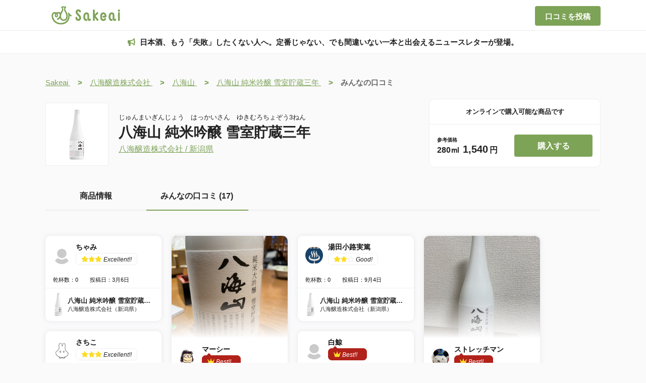

--- FILE ---
content_type: text/html;charset=UTF-8
request_url: https://www.sakeai.com/sake/5287/reviews
body_size: 24468
content:
<!DOCTYPE html>
<html lang="ja" data-n-head="%7B%22lang%22:%7B%22ssr%22:%22ja%22%7D%7D">
  <head >
    <title>日本酒好きの生の声！八海山 純米吟醸 雪室貯蔵三年の口コミ・評価一覧 | 日本酒ならSakeai（サケアイ）</title><meta data-n-head="ssr" charset="utf-8"><meta data-n-head="ssr" name="viewport" content="width=device-width, initial-scale=1"><meta data-n-head="ssr" name="google-site-verification" content="F0QwaHMveirTsxbBTc_YOkXMei1qnEpDtaIcbeYNWR0"><meta data-n-head="ssr" data-hid="keywords" name="keywords" content="日本酒,にほんしゅ,開拓,記録,AI,おすすめ,sakeai,Sakeai,サケアイ"><meta data-n-head="ssr" data-hid="og:site_name" property="og:site_name" content="Sakeai（サケアイ）"><meta data-n-head="ssr" data-hid="og:type" property="og:type" content="website"><meta data-n-head="ssr" data-hid="og:url" property="og:url" content="https://sakeai.com"><meta data-n-head="ssr" name="twitter:card" content="summary"><meta data-n-head="ssr" name="twitter:site" content="@Sakeai_official"><meta data-n-head="ssr" data-hid="description" name="description" content="日本酒の銘柄「八海山 純米吟醸 雪室貯蔵三年（じゅんまいぎんじょう　はっかいさん　ゆきむろちょぞう3ねん）」の魅力を知りたい方へ、日本酒好きの生の声が詰まったページはこちら！八海山 純米吟醸 雪室貯蔵三年に関する詳細な口コミと評価をお届けし、あなたの次の日本酒選びをサポートします！日本酒の登録数業界No.1の口コミサービス「Sakeai」で自分にあった日本酒を見つけよう！"><meta data-n-head="ssr" data-hid="og:title" property="og:title" content="日本酒好きの生の声！八海山 純米吟醸 雪室貯蔵三年の口コミ・評価一覧 | 日本酒ならSakeai（サケアイ）"><meta data-n-head="ssr" data-hid="og:description" property="og:description" content="日本酒の銘柄「八海山 純米吟醸 雪室貯蔵三年（じゅんまいぎんじょう　はっかいさん　ゆきむろちょぞう3ねん）」の魅力を知りたい方へ、日本酒好きの生の声が詰まったページはこちら！八海山 純米吟醸 雪室貯蔵三年に関する詳細な口コミと評価をお届けし、あなたの次の日本酒選びをサポートします！日本酒の登録数業界No.1の口コミサービス「Sakeai」で自分にあった日本酒を見つけよう！"><meta data-n-head="ssr" data-hid="og:image" property="og:image" content="https://img.sakeai.com/s3/sake_images/contain/300/300/5287.png"><meta data-n-head="ssr" name="twitter:image" content="https://img.sakeai.com/s3/sake_images/contain/300/300/5287.png"><link data-n-head="ssr" rel="icon" type="image/x-icon" href="/favicon.png"><link data-n-head="ssr" rel="apple-touch-icon" type="image/x-icon" href="/favicon.jpg"><script data-n-head="ssr">{
  "@context" : "http://schema.org",
  "@type" : "WebSite",
  "name" : "サケアイ",
  "url" : "https://www.sakeai.com/"
}</script><script data-n-head="ssr" src="https://www.googletagmanager.com/gtag/js?id=G-STT7X1MEV5" async></script><link rel="modulepreload" as="script" crossorigin href="/_nuxt/012aa3b.js"><link rel="modulepreload" as="script" crossorigin href="/_nuxt/632e859.js"><link rel="modulepreload" as="script" crossorigin href="/_nuxt/849c35f.js"><link rel="modulepreload" as="script" crossorigin href="/_nuxt/cd15c3c.js"><link rel="modulepreload" as="script" crossorigin href="/_nuxt/1808644.js"><link rel="modulepreload" as="script" crossorigin href="/_nuxt/dcc4da5.js"><link rel="modulepreload" as="script" crossorigin href="/_nuxt/fffb432.js"><link rel="modulepreload" as="script" crossorigin href="/_nuxt/3358fc2.js"><link rel="modulepreload" as="script" crossorigin href="/_nuxt/8ac132b.js"><link rel="prefetch" as="script" crossorigin href="/_nuxt/003e404.js"><link rel="prefetch" as="script" crossorigin href="/_nuxt/06155db.js"><link rel="prefetch" as="script" crossorigin href="/_nuxt/0685293.js"><link rel="prefetch" as="script" crossorigin href="/_nuxt/070d29d.js"><link rel="prefetch" as="script" crossorigin href="/_nuxt/0751a9b.js"><link rel="prefetch" as="script" crossorigin href="/_nuxt/0770002.js"><link rel="prefetch" as="script" crossorigin href="/_nuxt/07788fe.js"><link rel="prefetch" as="script" crossorigin href="/_nuxt/079f2bf.js"><link rel="prefetch" as="script" crossorigin href="/_nuxt/0849ea3.js"><link rel="prefetch" as="script" crossorigin href="/_nuxt/0dec93b.js"><link rel="prefetch" as="script" crossorigin href="/_nuxt/106873f.js"><link rel="prefetch" as="script" crossorigin href="/_nuxt/1132826.js"><link rel="prefetch" as="script" crossorigin href="/_nuxt/12a6020.js"><link rel="prefetch" as="script" crossorigin href="/_nuxt/13c9b92.js"><link rel="prefetch" as="script" crossorigin href="/_nuxt/146cf81.js"><link rel="prefetch" as="script" crossorigin href="/_nuxt/1938c06.js"><link rel="prefetch" as="script" crossorigin href="/_nuxt/1af70f3.js"><link rel="prefetch" as="script" crossorigin href="/_nuxt/1c76d6b.js"><link rel="prefetch" as="script" crossorigin href="/_nuxt/1caa07b.js"><link rel="prefetch" as="script" crossorigin href="/_nuxt/202ba65.js"><link rel="prefetch" as="script" crossorigin href="/_nuxt/2137783.js"><link rel="prefetch" as="script" crossorigin href="/_nuxt/2326749.js"><link rel="prefetch" as="script" crossorigin href="/_nuxt/24f25a0.js"><link rel="prefetch" as="script" crossorigin href="/_nuxt/259eeb1.js"><link rel="prefetch" as="script" crossorigin href="/_nuxt/25c8963.js"><link rel="prefetch" as="script" crossorigin href="/_nuxt/26fa096.js"><link rel="prefetch" as="script" crossorigin href="/_nuxt/27c981a.js"><link rel="prefetch" as="script" crossorigin href="/_nuxt/2b2f90e.js"><link rel="prefetch" as="script" crossorigin href="/_nuxt/2c68581.js"><link rel="prefetch" as="script" crossorigin href="/_nuxt/2cf81b8.js"><link rel="prefetch" as="script" crossorigin href="/_nuxt/2d5e63f.js"><link rel="prefetch" as="script" crossorigin href="/_nuxt/2f9bd92.js"><link rel="prefetch" as="script" crossorigin href="/_nuxt/306387c.js"><link rel="prefetch" as="script" crossorigin href="/_nuxt/3179c51.js"><link rel="prefetch" as="script" crossorigin href="/_nuxt/3196dc4.js"><link rel="prefetch" as="script" crossorigin href="/_nuxt/33ebf5b.js"><link rel="prefetch" as="script" crossorigin href="/_nuxt/350d6d0.js"><link rel="prefetch" as="script" crossorigin href="/_nuxt/356f008.js"><link rel="prefetch" as="script" crossorigin href="/_nuxt/365d554.js"><link rel="prefetch" as="script" crossorigin href="/_nuxt/37055d8.js"><link rel="prefetch" as="script" crossorigin href="/_nuxt/37af12a.js"><link rel="prefetch" as="script" crossorigin href="/_nuxt/37b5c0d.js"><link rel="prefetch" as="script" crossorigin href="/_nuxt/37d24d3.js"><link rel="prefetch" as="script" crossorigin href="/_nuxt/386891e.js"><link rel="prefetch" as="script" crossorigin href="/_nuxt/38821ee.js"><link rel="prefetch" as="script" crossorigin href="/_nuxt/39b73db.js"><link rel="prefetch" as="script" crossorigin href="/_nuxt/3fc214a.js"><link rel="prefetch" as="script" crossorigin href="/_nuxt/4212502.js"><link rel="prefetch" as="script" crossorigin href="/_nuxt/45aac3d.js"><link rel="prefetch" as="script" crossorigin href="/_nuxt/470a48f.js"><link rel="prefetch" as="script" crossorigin href="/_nuxt/4867f65.js"><link rel="prefetch" as="script" crossorigin href="/_nuxt/49a24f0.js"><link rel="prefetch" as="script" crossorigin href="/_nuxt/4bbe071.js"><link rel="prefetch" as="script" crossorigin href="/_nuxt/4be6bb0.js"><link rel="prefetch" as="script" crossorigin href="/_nuxt/4cc1e58.js"><link rel="prefetch" as="script" crossorigin href="/_nuxt/4d0c2bf.js"><link rel="prefetch" as="script" crossorigin href="/_nuxt/4f7269b.js"><link rel="prefetch" as="script" crossorigin href="/_nuxt/4fe8593.js"><link rel="prefetch" as="script" crossorigin href="/_nuxt/508cef8.js"><link rel="prefetch" as="script" crossorigin href="/_nuxt/51b495a.js"><link rel="prefetch" as="script" crossorigin href="/_nuxt/53501f5.js"><link rel="prefetch" as="script" crossorigin href="/_nuxt/597ce8b.js"><link rel="prefetch" as="script" crossorigin href="/_nuxt/5dbbcfe.js"><link rel="prefetch" as="script" crossorigin href="/_nuxt/5fe425f.js"><link rel="prefetch" as="script" crossorigin href="/_nuxt/657eae9.js"><link rel="prefetch" as="script" crossorigin href="/_nuxt/661c978.js"><link rel="prefetch" as="script" crossorigin href="/_nuxt/681ad25.js"><link rel="prefetch" as="script" crossorigin href="/_nuxt/69434f1.js"><link rel="prefetch" as="script" crossorigin href="/_nuxt/6998f48.js"><link rel="prefetch" as="script" crossorigin href="/_nuxt/6a4aa6e.js"><link rel="prefetch" as="script" crossorigin href="/_nuxt/6bf148c.js"><link rel="prefetch" as="script" crossorigin href="/_nuxt/6db6047.js"><link rel="prefetch" as="script" crossorigin href="/_nuxt/6fdef83.js"><link rel="prefetch" as="script" crossorigin href="/_nuxt/6fe5143.js"><link rel="prefetch" as="script" crossorigin href="/_nuxt/718f52d.js"><link rel="prefetch" as="script" crossorigin href="/_nuxt/742656b.js"><link rel="prefetch" as="script" crossorigin href="/_nuxt/7494cf1.js"><link rel="prefetch" as="script" crossorigin href="/_nuxt/76c5756.js"><link rel="prefetch" as="script" crossorigin href="/_nuxt/78624e0.js"><link rel="prefetch" as="script" crossorigin href="/_nuxt/79f2467.js"><link rel="prefetch" as="script" crossorigin href="/_nuxt/7a0a181.js"><link rel="prefetch" as="script" crossorigin href="/_nuxt/7ca075f.js"><link rel="prefetch" as="script" crossorigin href="/_nuxt/7ddb834.js"><link rel="prefetch" as="script" crossorigin href="/_nuxt/7fb460b.js"><link rel="prefetch" as="script" crossorigin href="/_nuxt/8065eea.js"><link rel="prefetch" as="script" crossorigin href="/_nuxt/8068857.js"><link rel="prefetch" as="script" crossorigin href="/_nuxt/80cc392.js"><link rel="prefetch" as="script" crossorigin href="/_nuxt/83c0325.js"><link rel="prefetch" as="script" crossorigin href="/_nuxt/840b725.js"><link rel="prefetch" as="script" crossorigin href="/_nuxt/86314df.js"><link rel="prefetch" as="script" crossorigin href="/_nuxt/883c1dc.js"><link rel="prefetch" as="script" crossorigin href="/_nuxt/88532c0.js"><link rel="prefetch" as="script" crossorigin href="/_nuxt/8858845.js"><link rel="prefetch" as="script" crossorigin href="/_nuxt/89c59c1.js"><link rel="prefetch" as="script" crossorigin href="/_nuxt/8a53f9a.js"><link rel="prefetch" as="script" crossorigin href="/_nuxt/8c1b0cc.js"><link rel="prefetch" as="script" crossorigin href="/_nuxt/8d1b7fd.js"><link rel="prefetch" as="script" crossorigin href="/_nuxt/8e56fca.js"><link rel="prefetch" as="script" crossorigin href="/_nuxt/8e83fc2.js"><link rel="prefetch" as="script" crossorigin href="/_nuxt/91c41dc.js"><link rel="prefetch" as="script" crossorigin href="/_nuxt/92c6af1.js"><link rel="prefetch" as="script" crossorigin href="/_nuxt/92fa726.js"><link rel="prefetch" as="script" crossorigin href="/_nuxt/938961a.js"><link rel="prefetch" as="script" crossorigin href="/_nuxt/9625c3b.js"><link rel="prefetch" as="script" crossorigin href="/_nuxt/980876e.js"><link rel="prefetch" as="script" crossorigin href="/_nuxt/9b2799f.js"><link rel="prefetch" as="script" crossorigin href="/_nuxt/9d02fed.js"><link rel="prefetch" as="script" crossorigin href="/_nuxt/9ddd925.js"><link rel="prefetch" as="script" crossorigin href="/_nuxt/9f4afe3.js"><link rel="prefetch" as="script" crossorigin href="/_nuxt/9f72fba.js"><link rel="prefetch" as="script" crossorigin href="/_nuxt/9f73a0f.js"><link rel="prefetch" as="script" crossorigin href="/_nuxt/a01d4e2.js"><link rel="prefetch" as="script" crossorigin href="/_nuxt/a149e2d.js"><link rel="prefetch" as="script" crossorigin href="/_nuxt/a336f79.js"><link rel="prefetch" as="script" crossorigin href="/_nuxt/a5b05da.js"><link rel="prefetch" as="script" crossorigin href="/_nuxt/a880ca0.js"><link rel="prefetch" as="script" crossorigin href="/_nuxt/a91598d.js"><link rel="prefetch" as="script" crossorigin href="/_nuxt/a9df5ed.js"><link rel="prefetch" as="script" crossorigin href="/_nuxt/ab077aa.js"><link rel="prefetch" as="script" crossorigin href="/_nuxt/ab510a7.js"><link rel="prefetch" as="script" crossorigin href="/_nuxt/ad1da36.js"><link rel="prefetch" as="script" crossorigin href="/_nuxt/ae4cc00.js"><link rel="prefetch" as="script" crossorigin href="/_nuxt/aff6915.js"><link rel="prefetch" as="script" crossorigin href="/_nuxt/b078a0b.js"><link rel="prefetch" as="script" crossorigin href="/_nuxt/b22d3c6.js"><link rel="prefetch" as="script" crossorigin href="/_nuxt/b75e6af.js"><link rel="prefetch" as="script" crossorigin href="/_nuxt/b77a1cb.js"><link rel="prefetch" as="script" crossorigin href="/_nuxt/b9073a6.js"><link rel="prefetch" as="script" crossorigin href="/_nuxt/ba93eab.js"><link rel="prefetch" as="script" crossorigin href="/_nuxt/bb7c5e0.js"><link rel="prefetch" as="script" crossorigin href="/_nuxt/bd3c6d1.js"><link rel="prefetch" as="script" crossorigin href="/_nuxt/bf6dfc1.js"><link rel="prefetch" as="script" crossorigin href="/_nuxt/bfa1cf5.js"><link rel="prefetch" as="script" crossorigin href="/_nuxt/c061076.js"><link rel="prefetch" as="script" crossorigin href="/_nuxt/c4bb0ad.js"><link rel="prefetch" as="script" crossorigin href="/_nuxt/c8bfdbc.js"><link rel="prefetch" as="script" crossorigin href="/_nuxt/ca4b87e.js"><link rel="prefetch" as="script" crossorigin href="/_nuxt/caf1af0.js"><link rel="prefetch" as="script" crossorigin href="/_nuxt/cb368e4.js"><link rel="prefetch" as="script" crossorigin href="/_nuxt/ccbed5f.js"><link rel="prefetch" as="script" crossorigin href="/_nuxt/ccfdd42.js"><link rel="prefetch" as="script" crossorigin href="/_nuxt/ce27bf2.js"><link rel="prefetch" as="script" crossorigin href="/_nuxt/ce710ec.js"><link rel="prefetch" as="script" crossorigin href="/_nuxt/cf303d6.js"><link rel="prefetch" as="script" crossorigin href="/_nuxt/d178131.js"><link rel="prefetch" as="script" crossorigin href="/_nuxt/d1e91ca.js"><link rel="prefetch" as="script" crossorigin href="/_nuxt/d2db30e.js"><link rel="prefetch" as="script" crossorigin href="/_nuxt/d33e492.js"><link rel="prefetch" as="script" crossorigin href="/_nuxt/d5059ff.js"><link rel="prefetch" as="script" crossorigin href="/_nuxt/d74e356.js"><link rel="prefetch" as="script" crossorigin href="/_nuxt/d90f298.js"><link rel="prefetch" as="script" crossorigin href="/_nuxt/dab3eaa.js"><link rel="prefetch" as="script" crossorigin href="/_nuxt/dc60736.js"><link rel="prefetch" as="script" crossorigin href="/_nuxt/e57d66a.js"><link rel="prefetch" as="script" crossorigin href="/_nuxt/e5f18da.js"><link rel="prefetch" as="script" crossorigin href="/_nuxt/e6d5352.js"><link rel="prefetch" as="script" crossorigin href="/_nuxt/e6d86fa.js"><link rel="prefetch" as="script" crossorigin href="/_nuxt/e70396f.js"><link rel="prefetch" as="script" crossorigin href="/_nuxt/e77cb20.js"><link rel="prefetch" as="script" crossorigin href="/_nuxt/e82053c.js"><link rel="prefetch" as="script" crossorigin href="/_nuxt/eb42322.js"><link rel="prefetch" as="script" crossorigin href="/_nuxt/f1d0324.js"><link rel="prefetch" as="script" crossorigin href="/_nuxt/f22cff7.js"><link rel="prefetch" as="script" crossorigin href="/_nuxt/f3191a9.js"><link rel="prefetch" as="script" crossorigin href="/_nuxt/f498220.js"><link rel="prefetch" as="script" crossorigin href="/_nuxt/f5c4d0b.js"><link rel="prefetch" as="script" crossorigin href="/_nuxt/f658c7d.js"><link rel="prefetch" as="script" crossorigin href="/_nuxt/f72694f.js"><link rel="prefetch" as="script" crossorigin href="/_nuxt/f7d70fb.js"><link rel="prefetch" as="script" crossorigin href="/_nuxt/fb05aeb.js"><link rel="prefetch" as="script" crossorigin href="/_nuxt/fef7259.js"><link rel="prefetch" as="script" crossorigin href="/_nuxt/ff4dc06.js"><link rel="prefetch" as="image" type="image/png" href="/_nuxt/img/sakeai_logo_clear.5e40623.png"><link rel="prefetch" as="image" type="image/png" href="/_nuxt/img/apple-button.b6ad372.png"><link rel="prefetch" as="image" type="image/png" href="/_nuxt/img/google-button.731292e.png"><link rel="prefetch" as="image" type="image/jpeg" href="/_nuxt/img/to_app_banner.f13a37d.jpg"><link rel="prefetch" as="image" type="image/svg+xml" href="/_nuxt/img/twitter_icon.08a15b5.svg"><style data-vue-ssr-id="37eadfbe:0,07eb2ef4:0 a8d4cea6:0,04f65c41:0,0cb58469:0,39355948:0,2dbe1988:0,3464cbfe:0,3d7eb9ee:0,618df8ce:0,0d4ba516:0,1798af84:0,59fb8b4f:0,57bba8ac:0">.svg-inline--fa,svg:not(:root).svg-inline--fa{overflow:visible}.svg-inline--fa{display:inline-block;font-size:inherit;height:1em;vertical-align:-.125em}.svg-inline--fa.fa-lg{vertical-align:-.225em}.svg-inline--fa.fa-w-1{width:.0625em}.svg-inline--fa.fa-w-2{width:.125em}.svg-inline--fa.fa-w-3{width:.1875em}.svg-inline--fa.fa-w-4{width:.25em}.svg-inline--fa.fa-w-5{width:.3125em}.svg-inline--fa.fa-w-6{width:.375em}.svg-inline--fa.fa-w-7{width:.4375em}.svg-inline--fa.fa-w-8{width:.5em}.svg-inline--fa.fa-w-9{width:.5625em}.svg-inline--fa.fa-w-10{width:.625em}.svg-inline--fa.fa-w-11{width:.6875em}.svg-inline--fa.fa-w-12{width:.75em}.svg-inline--fa.fa-w-13{width:.8125em}.svg-inline--fa.fa-w-14{width:.875em}.svg-inline--fa.fa-w-15{width:.9375em}.svg-inline--fa.fa-w-16{width:1em}.svg-inline--fa.fa-w-17{width:1.0625em}.svg-inline--fa.fa-w-18{width:1.125em}.svg-inline--fa.fa-w-19{width:1.1875em}.svg-inline--fa.fa-w-20{width:1.25em}.svg-inline--fa.fa-pull-left{margin-right:.3em;width:auto}.svg-inline--fa.fa-pull-right{margin-left:.3em;width:auto}.svg-inline--fa.fa-border{height:1.5em}.svg-inline--fa.fa-li{width:2em}.svg-inline--fa.fa-fw{width:1.25em}.fa-layers svg.svg-inline--fa{bottom:0;left:0;margin:auto;position:absolute;right:0;top:0}.fa-layers{display:inline-block;height:1em;position:relative;text-align:center;vertical-align:-.125em;width:1em}.fa-layers svg.svg-inline--fa{transform-origin:center center}.fa-layers-counter,.fa-layers-text{display:inline-block;position:absolute;text-align:center}.fa-layers-text{left:50%;top:50%;transform:translate(-50%,-50%);transform-origin:center center}.fa-layers-counter{background-color:#ff253a;border-radius:1em;box-sizing:border-box;color:#fff;height:1.5em;line-height:1;max-width:5em;min-width:1.5em;overflow:hidden;padding:.25em;right:0;text-overflow:ellipsis;top:0;transform:scale(.25);transform-origin:top right}.fa-layers-bottom-right{bottom:0;right:0;top:auto;transform:scale(.25);transform-origin:bottom right}.fa-layers-bottom-left{bottom:0;left:0;right:auto;top:auto;transform:scale(.25);transform-origin:bottom left}.fa-layers-top-right{right:0;top:0;transform:scale(.25);transform-origin:top right}.fa-layers-top-left{left:0;right:auto;top:0;transform:scale(.25);transform-origin:top left}.fa-lg{font-size:1.33333em;line-height:.75em;vertical-align:-.0667em}.fa-xs{font-size:.75em}.fa-sm{font-size:.875em}.fa-1x{font-size:1em}.fa-2x{font-size:2em}.fa-3x{font-size:3em}.fa-4x{font-size:4em}.fa-5x{font-size:5em}.fa-6x{font-size:6em}.fa-7x{font-size:7em}.fa-8x{font-size:8em}.fa-9x{font-size:9em}.fa-10x{font-size:10em}.fa-fw{text-align:center;width:1.25em}.fa-ul{list-style-type:none;margin-left:2.5em;padding-left:0}.fa-ul>li{position:relative}.fa-li{left:-2em;line-height:inherit;position:absolute;text-align:center;width:2em}.fa-border{border:.08em solid #eee;border-radius:.1em;padding:.2em .25em .15em}.fa-pull-left{float:left}.fa-pull-right{float:right}.fa.fa-pull-left,.fab.fa-pull-left,.fal.fa-pull-left,.far.fa-pull-left,.fas.fa-pull-left{margin-right:.3em}.fa.fa-pull-right,.fab.fa-pull-right,.fal.fa-pull-right,.far.fa-pull-right,.fas.fa-pull-right{margin-left:.3em}.fa-spin{animation:fa-spin 2s linear infinite}.fa-pulse{animation:fa-spin 1s steps(8) infinite}@keyframes fa-spin{0%{transform:rotate(0deg)}to{transform:rotate(1turn)}}.fa-rotate-90{-ms-filter:"progid:DXImageTransform.Microsoft.BasicImage(rotation=1)";transform:rotate(90deg)}.fa-rotate-180{-ms-filter:"progid:DXImageTransform.Microsoft.BasicImage(rotation=2)";transform:rotate(180deg)}.fa-rotate-270{-ms-filter:"progid:DXImageTransform.Microsoft.BasicImage(rotation=3)";transform:rotate(270deg)}.fa-flip-horizontal{-ms-filter:"progid:DXImageTransform.Microsoft.BasicImage(rotation=0, mirror=1)";transform:scaleX(-1)}.fa-flip-vertical{transform:scaleY(-1)}.fa-flip-both,.fa-flip-horizontal.fa-flip-vertical,.fa-flip-vertical{-ms-filter:"progid:DXImageTransform.Microsoft.BasicImage(rotation=2, mirror=1)"}.fa-flip-both,.fa-flip-horizontal.fa-flip-vertical{transform:scale(-1)}:root .fa-flip-both,:root .fa-flip-horizontal,:root .fa-flip-vertical,:root .fa-rotate-180,:root .fa-rotate-270,:root .fa-rotate-90{filter:none}.fa-stack{display:inline-block;height:2em;position:relative;width:2.5em}.fa-stack-1x,.fa-stack-2x{bottom:0;left:0;margin:auto;position:absolute;right:0;top:0}.svg-inline--fa.fa-stack-1x{height:1em;width:1.25em}.svg-inline--fa.fa-stack-2x{height:2em;width:2.5em}.fa-inverse{color:#fff}.sr-only{border:0;clip:rect(0,0,0,0);height:1px;margin:-1px;overflow:hidden;padding:0;position:absolute;width:1px}.sr-only-focusable:active,.sr-only-focusable:focus{clip:auto;height:auto;margin:0;overflow:visible;position:static;width:auto}.svg-inline--fa .fa-primary{fill:currentColor;fill:var(--fa-primary-color,currentColor);opacity:1;opacity:var(--fa-primary-opacity,1)}.svg-inline--fa .fa-secondary{fill:currentColor;fill:var(--fa-secondary-color,currentColor)}.svg-inline--fa .fa-secondary,.svg-inline--fa.fa-swap-opacity .fa-primary{opacity:.4;opacity:var(--fa-secondary-opacity,.4)}.svg-inline--fa.fa-swap-opacity .fa-secondary{opacity:1;opacity:var(--fa-primary-opacity,1)}.svg-inline--fa mask .fa-primary,.svg-inline--fa mask .fa-secondary{fill:#000}.fad.fa-inverse{color:#fff}
body{background-color:#fafafb;display:flex;flex-direction:column;margin:0}.main-content{padding-top:105px}.pc-section-title{color:#222;font-family:"Avenir","Helvetica Neue","Helvetica","Arial","ヒラギノ角ゴ Pro W3","Hiragino Kaku Gothic Pro","メイリオ","Meiryo","游ゴシック","Yu Gothic","ＭＳ Ｐゴシック",sans-serif;font-size:20px;font-weight:700;line-height:44px;margin-bottom:20px;padding-left:20px;position:relative}.pc-section-title:before{background:#7da356;border-radius:2px;content:"";display:block;height:44px;left:0;position:absolute;top:calc(50% - 22px);width:4px}.sp-section-title{color:#222;font-family:"Avenir","Helvetica Neue","Helvetica","Arial","ヒラギノ角ゴ Pro W3","Hiragino Kaku Gothic Pro","メイリオ","Meiryo","游ゴシック","Yu Gothic","ＭＳ Ｐゴシック",sans-serif;font-size:18px;font-weight:700;line-height:34px;padding-left:20px;position:relative}.sp-section-title:before{background:#7da356;border-radius:2px;content:"";display:block;height:34px;left:0;position:absolute;top:calc(50% - 17px);width:4px}.sp-section-title-long{color:#222;font-family:"Avenir","Helvetica Neue","Helvetica","Arial","ヒラギノ角ゴ Pro W3","Hiragino Kaku Gothic Pro","メイリオ","Meiryo","游ゴシック","Yu Gothic","ＭＳ Ｐゴシック",sans-serif;font-size:18px;font-weight:700;padding-left:20px;position:relative}.sp-section-title-long:before{background:#7da356;border-radius:2px;content:"";display:block;height:58px;left:0;position:absolute;top:calc(50% - 29px);width:4px}.sp-top-section-title{color:#222;font-family:"Avenir","Helvetica Neue","Helvetica","Arial","ヒラギノ角ゴ Pro W3","Hiragino Kaku Gothic Pro","メイリオ","Meiryo","游ゴシック","Yu Gothic","ＭＳ Ｐゴシック",sans-serif;font-size:18px;font-weight:700;line-height:38px;padding-left:18px;position:relative}.sp-top-section-title:before{background:#7da356;border-radius:2px;content:"";display:block;height:38px;left:0;position:absolute;top:calc(50% - 19px);width:4px}.modal-body{overflow-y:hidden;position:fixed;width:100%}.hidden-scroll-bar{-ms-overflow-style:none;scrollbar-width:none}.hidden-scroll-bar::-webkit-scrollbar{display:none}.button-normal{background:#7da356;border:none;border-radius:4px;color:#fff;text-align:center;-webkit-text-decoration:none;text-decoration:none;transition:.5s}.button-normal.pc:hover{background:#638244}.button-light{background:#fff;border:2px solid #efefef;border-radius:4px;color:#222;text-align:center;-webkit-text-decoration:none;text-decoration:none;transition:.5s}.button-light.pc:hover{border-color:#7da356}.arrow-link-item a{color:#222;font-family:"Avenir","Helvetica Neue","Helvetica","Arial","ヒラギノ角ゴ Pro W3","Hiragino Kaku Gothic Pro","メイリオ","Meiryo","游ゴシック","Yu Gothic","ＭＳ Ｐゴシック",sans-serif;font-size:16px;font-weight:400;padding-left:20px;position:relative;-webkit-text-decoration:none;text-decoration:none;transition:.5s}.arrow-link-item a:before{border-right:.15em solid #7da356;border-top:.15em solid #7da356;content:"";height:8px;left:-5px;position:absolute;top:calc(50% - 5px);transform:rotate(45deg);transition:.5s;width:8px}.arrow-link-item a:hover{color:#7da356}.arrow-link-item a:hover:before{left:-2px}.arrow-link-item-sp a{color:#222;font-family:"Avenir","Helvetica Neue","Helvetica","Arial","ヒラギノ角ゴ Pro W3","Hiragino Kaku Gothic Pro","メイリオ","Meiryo","游ゴシック","Yu Gothic","ＭＳ Ｐゴシック",sans-serif;font-size:15px;font-weight:400;padding-left:20px;position:relative;-webkit-text-decoration:none;text-decoration:none;transition:.5s}.arrow-link-item-sp a:before{border-right:.15em solid #7da356;border-top:.15em solid #7da356;content:"";height:8px;left:-5px;position:absolute;top:calc(50% - 5px);transform:rotate(45deg);transition:.5s;width:8px}.nuxt-progress{background-color:#000;height:2px;left:0;opacity:1;position:fixed;right:0;top:0;transition:width .1s,opacity .4s;width:0;z-index:999999}.nuxt-progress.nuxt-progress-notransition{transition:none}.nuxt-progress-failed{background-color:red}
.header[data-v-6e0bdd7e]{background-color:#fff;border:1px #eee;border-bottom:1px solid #eee;height:60px;position:fixed;width:100%;z-index:100}.header .header-content[data-v-6e0bdd7e]{margin:auto;max-width:1100px}.header .header-content .logo-link[data-v-6e0bdd7e]{float:left}.header .header-content .logo-link .logo[data-v-6e0bdd7e]{margin:5px}.header .header-content .review-button[data-v-6e0bdd7e]{float:right;font-family:"Avenir","Helvetica Neue","Helvetica","Arial","ヒラギノ角ゴ Pro W3","Hiragino Kaku Gothic Pro","メイリオ","Meiryo","游ゴシック","Yu Gothic","ＭＳ Ｐゴシック",sans-serif;font-size:15px;font-weight:700;height:39px;line-height:39px;margin:12px 0;width:130px}
.modal__overlay[data-v-e5a702c2]{align-items:center;background:rgba(0,0,0,.8);display:flex;height:100%;justify-content:center;left:0;position:fixed;top:0;width:100%;z-index:100}.modal__overlay .close-button[data-v-e5a702c2]{border-radius:50%;font-size:30px;font-weight:100;height:74px;left:calc(50% + 220px);position:absolute;text-align:center;top:calc(50% - 245px);width:74px;z-index:200;z-index:300}.modal__overlay .close-button[data-v-e5a702c2]:hover{background-color:hsla(0,0%,100%,.1)}.modal__overlay .close-button .x-left[data-v-e5a702c2]{margin-left:5px;margin-top:35px;transform:rotate(45deg);z-index:200}.modal__overlay .close-button .x-right[data-v-e5a702c2]{margin-left:5px;margin-top:-16px;transform:rotate(-45deg);z-index:200}.modal__overlay .close-button .close-text[data-v-e5a702c2]{color:#fff;font-family:"Avenir","Helvetica Neue","Helvetica","Arial","ヒラギノ角ゴ Pro W3","Hiragino Kaku Gothic Pro","メイリオ","Meiryo","游ゴシック","Yu Gothic","ＭＳ Ｐゴシック",sans-serif;font-size:14px;font-weight:700;margin-left:-3px;margin-top:-5px;padding:30px 0 0 6px}.modal__window[data-v-e5a702c2]{background-color:#fff;height:470px;overflow:hidden;position:relative;width:400px}.modal__content[data-v-e5a702c2]{height:100%;width:100%}.modal__content .to-app-banner[data-v-e5a702c2]{-o-object-fit:contain;object-fit:contain;width:100%}.modal__content .app-button[data-v-e5a702c2]{position:relative}.modal__content .app-button .apple-button[data-v-e5a702c2]{cursor:pointer;height:65px;left:35px;position:absolute;top:10px;width:auto}.modal__content .app-button .google-button[data-v-e5a702c2]{cursor:pointer;height:65px;left:205px;position:absolute;top:10px;width:auto}.modal-enter-active[data-v-e5a702c2],.modal-leave-active[data-v-e5a702c2]{transition:opacity .4s}.modal-enter-active .close-button[data-v-e5a702c2],.modal-enter-active .modal__window[data-v-e5a702c2],.modal-leave-active .close-button[data-v-e5a702c2],.modal-leave-active .modal__window[data-v-e5a702c2]{transition:opacity .4s,transform .4s}.modal-leave-active[data-v-e5a702c2]{transition:opacity .6s ease .4s}.modal-enter[data-v-e5a702c2],.modal-leave-to[data-v-e5a702c2]{opacity:0}.modal-enter .close-button[data-v-e5a702c2],.modal-enter .modal__window[data-v-e5a702c2],.modal-leave-to .close-button[data-v-e5a702c2],.modal-leave-to .modal__window[data-v-e5a702c2]{opacity:0;transform:translateY(-20px)}
.ad[data-v-44c8cd44]{background-color:#fff;border:1px #eee;border-bottom:1px solid #eee;height:45px;margin-top:61px;position:fixed;width:100%;z-index:100}.ad .ad-link[data-v-44c8cd44]{color:#222;display:block;font-family:"Avenir","Helvetica Neue","Helvetica","Arial","ヒラギノ角ゴ Pro W3","Hiragino Kaku Gothic Pro","メイリオ","Meiryo","游ゴシック","Yu Gothic","ＭＳ Ｐゴシック",sans-serif;font-size:15px;font-weight:700;height:100%;line-height:45px;overflow:hidden;text-align:center;-webkit-text-decoration:none;text-decoration:none;width:100%}.ad .ad-link .bullhorn[data-v-44c8cd44]{color:#7da356;margin-right:5px}
.sake-pc[data-v-34d5a040]{margin:0 auto;width:1100px}.sake-pc .top-content[data-v-34d5a040]{display:flex}.sake-pc .top-content .sake-top-aria[data-v-34d5a040]{width:740px}.sake-pc .top-content .online-shops-aria[data-v-34d5a040]{margin-left:20px;width:340px}.sake-pc .tab-group[data-v-34d5a040]{margin-bottom:32px}.sake-pc .tab-group .tabs[data-v-34d5a040]{border-bottom:2px solid #efefef;display:flex;margin:0;padding:0 0 16px;width:100%}.sake-pc .tab-group .tabs .tab[data-v-34d5a040]{color:#222;cursor:pointer;font-family:"Avenir","Helvetica Neue","Helvetica","Arial","ヒラギノ角ゴ Pro W3","Hiragino Kaku Gothic Pro","メイリオ","Meiryo","游ゴシック","Yu Gothic","ＭＳ Ｐゴシック",sans-serif;font-size:16px;font-weight:700;list-style:none;text-align:center;width:200px}.sake-pc .tab-group .review-underline[data-v-34d5a040]{margin-left:200px;margin-top:-2px}
.breadcrumb-trail[data-v-1ca1379c]{display:flex;margin-top:50px}.breadcrumb-trail .link[data-v-1ca1379c]{color:#7da356;font-family:"Avenir","Helvetica Neue","Helvetica","Arial","ヒラギノ角ゴ Pro W3","Hiragino Kaku Gothic Pro","メイリオ","Meiryo","游ゴシック","Yu Gothic","ＭＳ Ｐゴシック",sans-serif;font-size:15px;font-weight:400;text-decoration-color:#7da356}.breadcrumb-trail .link[data-v-1ca1379c]:hover{-webkit-text-decoration:none;text-decoration:none}.breadcrumb-trail .arrow[data-v-1ca1379c]{color:#7da356;margin:0 15px}.breadcrumb-trail .arrow[data-v-1ca1379c],.breadcrumb-trail .this-page[data-v-1ca1379c]{font-family:"Avenir","Helvetica Neue","Helvetica","Arial","ヒラギノ角ゴ Pro W3","Hiragino Kaku Gothic Pro","メイリオ","Meiryo","游ゴシック","Yu Gothic","ＭＳ Ｐゴシック",sans-serif;font-size:15px;font-weight:700}.breadcrumb-trail .this-page[data-v-1ca1379c]{color:#666}
.sake-abstract[data-v-81e9eb14]{display:flex;margin:30px 0 50px}.sake-abstract .sake-img[data-v-81e9eb14]{background-color:#fff;border:1px solid #efefef;height:123px;width:123px}.sake-abstract .sake-img img[data-v-81e9eb14]{height:100px;margin:12px 0;-o-object-fit:contain;object-fit:contain;width:100%}.sake-abstract .sake-info[data-v-81e9eb14]{margin:22px 0 22px 20px}.sake-abstract .sake-info .sake-name-kana[data-v-81e9eb14]{font-size:13px}.sake-abstract .sake-info .sake-name[data-v-81e9eb14],.sake-abstract .sake-info .sake-name-kana[data-v-81e9eb14]{color:#222;font-family:"Avenir","Helvetica Neue","Helvetica","Arial","ヒラギノ角ゴ Pro W3","Hiragino Kaku Gothic Pro","メイリオ","Meiryo","游ゴシック","Yu Gothic","ＭＳ Ｐゴシック",sans-serif;line-height:1;margin:0 0 10px}.sake-abstract .sake-info .sake-name[data-v-81e9eb14]{font-size:28px;font-weight:700}.sake-abstract .sake-info .vender-name[data-v-81e9eb14]{color:#7da356;font-family:"Avenir","Helvetica Neue","Helvetica","Arial","ヒラギノ角ゴ Pro W3","Hiragino Kaku Gothic Pro","メイリオ","Meiryo","游ゴシック","Yu Gothic","ＭＳ Ｐゴシック",sans-serif;font-size:16px;font-weight:400;line-height:1;text-decoration-color:#7da356}.sake-abstract .sake-info .vender-name[data-v-81e9eb14]:hover{-webkit-text-decoration:none;text-decoration:none}
.online-shops-preview[data-v-30906730]{background-color:#fff;border:1px solid #efefef;border-radius:10px;height:134px;margin:91px 0 46px;width:338px}.online-shops-preview .online-shops-preview-title[data-v-30906730]{border-bottom:1px solid #efefef;color:#222;font-family:"Avenir","Helvetica Neue","Helvetica","Arial","ヒラギノ角ゴ Pro W3","Hiragino Kaku Gothic Pro","メイリオ","Meiryo","游ゴシック","Yu Gothic","ＭＳ Ｐゴシック",sans-serif;font-size:13px;font-weight:700;height:49px;line-height:49px;text-align:center;width:100%}.online-shops-preview .online-shops-preview-content[data-v-30906730]{display:flex;margin:20px 15px}.online-shops-preview .online-shops-preview-content .place-aria[data-v-30906730]{margin-top:4px;width:153px}.online-shops-preview .online-shops-preview-content .place-aria .place-title[data-v-30906730]{font-size:10px}.online-shops-preview .online-shops-preview-content .place-aria .place-content[data-v-30906730],.online-shops-preview .online-shops-preview-content .place-aria .place-title[data-v-30906730]{color:#222;font-family:"Avenir","Helvetica Neue","Helvetica","Arial","ヒラギノ角ゴ Pro W3","Hiragino Kaku Gothic Pro","メイリオ","Meiryo","游ゴシック","Yu Gothic","ＭＳ Ｐゴシック",sans-serif;font-weight:700}.online-shops-preview .online-shops-preview-content .place-aria .place-content .volume .value[data-v-30906730]{font-size:16px}.online-shops-preview .online-shops-preview-content .place-aria .place-content .volume .unit[data-v-30906730]{font-size:14px;margin-left:-3px}.online-shops-preview .online-shops-preview-content .place-aria .place-content .place[data-v-30906730]{margin-left:3px}.online-shops-preview .online-shops-preview-content .place-aria .place-content .place .value[data-v-30906730]{font-size:20px}.online-shops-preview .online-shops-preview-content .place-aria .place-content .place .unit[data-v-30906730]{font-size:16px;margin-left:-3px}.online-shops-preview .online-shops-preview-content .buy-button[data-v-30906730]{height:44px;line-height:44px;width:155px}.online-shops-preview .online-shops-preview-content .buy-button button[data-v-30906730]{cursor:pointer;font-family:"Avenir","Helvetica Neue","Helvetica","Arial","ヒラギノ角ゴ Pro W3","Hiragino Kaku Gothic Pro","メイリオ","Meiryo","游ゴシック","Yu Gothic","ＭＳ Ｐゴシック",sans-serif;font-size:16px;font-weight:700;height:44px;line-height:44px;width:155px}.online-shop-modal .modal-main-content[data-v-30906730]{height:calc(100% - 100px);margin:0 40px;overflow-y:scroll;width:calc(100% - 80px)}.online-shop-modal .modal-main-content .modal-title[data-v-30906730]{color:#222;font-family:"Avenir","Helvetica Neue","Helvetica","Arial","ヒラギノ角ゴ Pro W3","Hiragino Kaku Gothic Pro","メイリオ","Meiryo","游ゴシック","Yu Gothic","ＭＳ Ｐゴシック",sans-serif;font-size:24px;font-weight:700;margin:50px 0;text-align:center}.online-shop-modal .modal-main-content .volume-aria[data-v-30906730]{margin-bottom:50px}.online-shop-modal .modal-main-content .volume-aria .volume[data-v-30906730]{background-color:#efefef;color:#222;font-family:"Avenir","Helvetica Neue","Helvetica","Arial","ヒラギノ角ゴ Pro W3","Hiragino Kaku Gothic Pro","メイリオ","Meiryo","游ゴシック","Yu Gothic","ＭＳ Ｐゴシック",sans-serif;font-size:14px;font-weight:700;height:30px;line-height:30px;padding-left:10px;width:100%}.online-shop-modal .modal-main-content .volume-aria .online-shop[data-v-30906730]{border-bottom:1px solid #efefef;padding:25px 0}.online-shop-modal .modal-main-content .volume-aria .online-shop a[data-v-30906730]{color:#222;display:flex;-webkit-text-decoration:none;text-decoration:none}.online-shop-modal .modal-main-content .volume-aria .online-shop a[data-v-30906730]:hover{color:#7da356}.online-shop-modal .modal-main-content .volume-aria .online-shop a .left-content[data-v-30906730]{width:calc(100% - 200px)}.online-shop-modal .modal-main-content .volume-aria .online-shop a .left-content .sake-name[data-v-30906730]{font-family:"Avenir","Helvetica Neue","Helvetica","Arial","ヒラギノ角ゴ Pro W3","Hiragino Kaku Gothic Pro","メイリオ","Meiryo","游ゴシック","Yu Gothic","ＭＳ Ｐゴシック",sans-serif;font-size:16px;font-weight:700;margin-bottom:5px}.online-shop-modal .modal-main-content .volume-aria .online-shop a .left-content .shop-name[data-v-30906730]{font-family:"Avenir","Helvetica Neue","Helvetica","Arial","ヒラギノ角ゴ Pro W3","Hiragino Kaku Gothic Pro","メイリオ","Meiryo","游ゴシック","Yu Gothic","ＭＳ Ｐゴシック",sans-serif;font-size:14px;font-weight:400}.online-shop-modal .modal-main-content .volume-aria .online-shop a .right-content[data-v-30906730]{line-height:50px;text-align:right;width:200px}.online-shop-modal .modal-main-content .volume-aria .online-shop a .right-content .price[data-v-30906730]{font-family:"Avenir","Helvetica Neue","Helvetica","Arial","ヒラギノ角ゴ Pro W3","Hiragino Kaku Gothic Pro","メイリオ","Meiryo","游ゴシック","Yu Gothic","ＭＳ Ｐゴシック",sans-serif;font-size:20px;font-weight:700}.online-shop-modal .modal-main-content .volume-aria .online-shop a .right-content .unit[data-v-30906730]{font-family:"Avenir","Helvetica Neue","Helvetica","Arial","ヒラギノ角ゴ Pro W3","Hiragino Kaku Gothic Pro","メイリオ","Meiryo","游ゴシック","Yu Gothic","ＭＳ Ｐゴシック",sans-serif;font-size:16px;font-weight:700}.online-shop-modal .modal-main-content .volume-aria .online-shop a .right-content .link[data-v-30906730]{margin:0 15px}.online-shop-modal .modal-main-content .volume-aria .online-shop a .right-content .link .up-right-from-square[data-v-30906730]{color:#7da356;height:1em;vertical-align:-.1em}.online-shop-modal .modal-button-content[data-v-30906730]{height:60px;margin:20px 40px;width:calc(100% - 80px)}.online-shop-modal .modal-button-content button[data-v-30906730]{font-family:"Avenir","Helvetica Neue","Helvetica","Arial","ヒラギノ角ゴ Pro W3","Hiragino Kaku Gothic Pro","メイリオ","Meiryo","游ゴシック","Yu Gothic","ＭＳ Ｐゴシック",sans-serif;font-size:18px;font-weight:700;height:60px;line-height:60px;width:100%}
.modal__overlay[data-v-a5c22e8e]{align-items:center;background:rgba(0,0,0,.8);display:flex;height:100%;justify-content:center;left:0;position:fixed;top:0;width:100%;z-index:100}.modal__overlay .close-button[data-v-a5c22e8e]{border-radius:50%;font-size:30px;font-weight:100;height:74px;left:calc(50% + 465px);position:absolute;text-align:center;top:calc(10% - 10px);width:74px;z-index:200;z-index:300}.modal__overlay .close-button[data-v-a5c22e8e]:hover{background-color:hsla(0,0%,100%,.1)}.modal__overlay .close-button .x-left[data-v-a5c22e8e]{margin-left:5px;margin-top:35px;transform:rotate(45deg);z-index:200}.modal__overlay .close-button .x-right[data-v-a5c22e8e]{margin-left:5px;margin-top:-16px;transform:rotate(-45deg);z-index:200}.modal__overlay .close-button .close-text[data-v-a5c22e8e]{color:#fff;font-family:"Avenir","Helvetica Neue","Helvetica","Arial","ヒラギノ角ゴ Pro W3","Hiragino Kaku Gothic Pro","メイリオ","Meiryo","游ゴシック","Yu Gothic","ＭＳ Ｐゴシック",sans-serif;font-size:14px;font-weight:700;margin-left:-3px;margin-top:-5px;padding:30px 0 0 6px}.modal__window[data-v-a5c22e8e]{background-color:#fff;height:80%;overflow:hidden;position:relative;width:900px}.modal__content[data-v-a5c22e8e]{height:100%;width:100%}.modal-enter-active[data-v-a5c22e8e],.modal-leave-active[data-v-a5c22e8e]{transition:opacity .4s}.modal-enter-active .close-button[data-v-a5c22e8e],.modal-enter-active .modal__window[data-v-a5c22e8e],.modal-leave-active .close-button[data-v-a5c22e8e],.modal-leave-active .modal__window[data-v-a5c22e8e]{transition:opacity .4s,transform .4s}.modal-leave-active[data-v-a5c22e8e]{transition:opacity .6s ease .4s}.modal-enter[data-v-a5c22e8e],.modal-leave-to[data-v-a5c22e8e]{opacity:0}.modal-enter .close-button[data-v-a5c22e8e],.modal-enter .modal__window[data-v-a5c22e8e],.modal-leave-to .close-button[data-v-a5c22e8e],.modal-leave-to .modal__window[data-v-a5c22e8e]{opacity:0;transform:translateY(-20px)}
.reviews-pc[data-v-162ee3ce]{margin-bottom:100px;margin-top:50px}.reviews-pc .reviews[data-v-162ee3ce]{height:1000px;position:relative}.reviews-pc .reviews .sake-review[data-v-162ee3ce]{display:none;height:auto;position:absolute;width:230px}.reviews-pc .more-button[data-v-162ee3ce]{cursor:pointer;font-family:"Avenir","Helvetica Neue","Helvetica","Arial","ヒラギノ角ゴ Pro W3","Hiragino Kaku Gothic Pro","メイリオ","Meiryo","游ゴシック","Yu Gothic","ＭＳ Ｐゴシック",sans-serif;font-size:16px;font-weight:700;height:44px;line-height:44px;margin-left:340px;width:300px}
a[data-v-2250ad89]{-webkit-text-decoration:none;text-decoration:none}.review-preview[data-v-2250ad89]{background-color:#fff;border-radius:10px;box-shadow:var(--box-shadow);display:flex;display:-webkit-flex;flex-flow:column;height:100%;overflow:hidden;transition:.5s;width:100%}.review-preview[data-v-2250ad89]:hover{box-shadow:var(--hover-box-shadow)}.review-preview[data-v-2250ad89]:nth-child(2n){margin-left:30px}.review-preview .review-image[data-v-2250ad89]{height:203px;position:relative;width:100%}.review-preview .review-image[data-v-2250ad89]:after{background-image:linear-gradient(180deg,transparent,transparent 60%,#fff);background-image:linear-gradient(180deg,transparent 0 60%,#fff 100%);content:"";height:100%;left:0;position:absolute;top:0;width:100%}.review-preview .review-image img[data-v-2250ad89]{height:100%;-o-object-fit:cover;object-fit:cover;width:100%}.review-preview .user-info[data-v-2250ad89]{align-items:center;display:inline-flex;display:-webkit-inline-flex;height:46px;margin:15px 0 10px;width:calc(100% - 20px)}.review-preview .user-info .user-image[data-v-2250ad89]{float:left;height:35px;margin:5.5px 0 5.5px 15px;width:35px}.review-preview .user-info .user-image img[data-v-2250ad89]{border-radius:50%;height:35px;width:35px}.review-preview .user-info .user-name-and-assessment[data-v-2250ad89]{float:left;height:46px;margin-left:10px}.review-preview .user-info .user-name-and-assessment .user-name[data-v-2250ad89]{color:#111;font-size:14px;font-weight:700;height:16px;line-height:14px;margin-bottom:3px;max-width:140px;overflow:hidden;text-overflow:ellipsis;white-space:nowrap}.review-preview .user-info .user-name-and-assessment .assessment .assessment-star[data-v-2250ad89],.review-preview .user-info .user-name-and-assessment .user-name[data-v-2250ad89]{font-family:"Avenir","Helvetica Neue","Helvetica","Arial","ヒラギノ角ゴ Pro W3","Hiragino Kaku Gothic Pro","メイリオ","Meiryo","游ゴシック","Yu Gothic","ＭＳ Ｐゴシック",sans-serif}.review-preview .user-info .user-name-and-assessment .assessment .assessment-star[data-v-2250ad89]{border:1px solid #efefef;border-radius:7px;color:#222;font-size:12px;font-style:italic;font-weight:400;height:12px;line-height:12px;padding:5px 10px;position:relative;z-index:20}.review-preview .user-info .user-name-and-assessment .assessment .assessment-star .star[data-v-2250ad89]{color:#fcdc26;font-size:12px;height:1em;vertical-align:-.1em}.review-preview .user-info .user-name-and-assessment .assessment .assessment-star .disabled-star[data-v-2250ad89]{color:#efefef;font-size:12px;height:1em;vertical-align:-.1em}.review-preview .user-info .user-name-and-assessment .assessment .assessment-star[data-v-2250ad89]:before{background-color:#fff;border-left:1px solid #efefef;border-top:1px solid #efefef;content:"";height:5px;position:absolute;top:-4px;transform:rotate(45deg);width:5px;z-index:10}.review-preview .user-info .user-name-and-assessment .assessment .assessment-best[data-v-2250ad89]{background-color:#b1221a;border:1px solid #b1221a;border-radius:7px;color:#fff;font-family:"Avenir","Helvetica Neue","Helvetica","Arial","ヒラギノ角ゴ Pro W3","Hiragino Kaku Gothic Pro","メイリオ","Meiryo","游ゴシック","Yu Gothic","ＭＳ Ｐゴシック",sans-serif;font-size:12px;font-style:italic;font-weight:400;height:12px;line-height:12px;padding:5px 10px;position:relative;width:55px;z-index:20}.review-preview .user-info .user-name-and-assessment .assessment .assessment-best .crown[data-v-2250ad89]{color:#fcdc26;font-size:12px;height:1em;vertical-align:-.1em}.review-preview .user-info .user-name-and-assessment .assessment .assessment-best[data-v-2250ad89]:before{background-color:#b1221a;border-left:1px solid #b1221a;border-top:1px solid #b1221a;content:"";height:5px;position:absolute;top:-4px;transform:rotate(45deg);width:5px;z-index:10}.review-preview .review-content-wrapper[data-v-2250ad89]{display:inline-flex;display:-webkit-inline-flex;flex-flow:column;height:100%;justify-content:space-between}.review-preview .review-content-wrapper .review-content[data-v-2250ad89]{color:#222;display:-webkit-box;font-family:"Avenir","Helvetica Neue","Helvetica","Arial","ヒラギノ角ゴ Pro W3","Hiragino Kaku Gothic Pro","メイリオ","Meiryo","游ゴシック","Yu Gothic","ＭＳ Ｐゴシック",sans-serif;font-size:13px;font-weight:400;-webkit-line-clamp:var(--max-review-lines);line-height:1.5;margin:0 15px 9px;overflow:hidden;-webkit-box-orient:vertical}.review-preview .review-content-wrapper .review-content.review-content-fixed[data-v-2250ad89]{display:-webkit-box;height:calc(20px*var(--max-review-lines));line-height:20px;overflow:hidden;width:200px;-webkit-box-orient:vertical;-webkit-line-clamp:var(--max-review-lines)}.review-preview .review-content-wrapper .review-sub-content[data-v-2250ad89]{color:#111;font-family:"Avenir","Helvetica Neue","Helvetica","Arial","ヒラギノ角ゴ Pro W3","Hiragino Kaku Gothic Pro","メイリオ","Meiryo","游ゴシック","Yu Gothic","ＭＳ Ｐゴシック",sans-serif;font-size:11px;font-weight:400;margin:0 15px 8px}.review-preview .review-content-wrapper .review-sub-content .like-count[data-v-2250ad89]{margin-right:20px}.review-preview .hashtags[data-v-2250ad89]{display:flex;flex-wrap:wrap;margin:0 15px 5px}.review-preview .sake[data-v-2250ad89]{border-top:1px solid #efefef;display:inline-flex;display:-webkit-inline-flex;padding:9px 15px 10px}.review-preview .sake .sake-image[data-v-2250ad89]{float:left;width:21px}.review-preview .sake .sake-image img[data-v-2250ad89]{display:flex;display:-webkit-flex;height:46px;margin:auto;max-width:21px;-o-object-fit:cover;object-fit:cover}.review-preview .sake .sake-info[data-v-2250ad89]{float:left;margin:7px 0 0 8px;width:calc(100% - 30px)}.review-preview .sake .sake-info .sake-name[data-v-2250ad89]{font-size:13px;font-weight:700}.review-preview .sake .sake-info .sake-name[data-v-2250ad89],.review-preview .sake .sake-info .vender-name[data-v-2250ad89]{color:#222;font-family:"Avenir","Helvetica Neue","Helvetica","Arial","ヒラギノ角ゴ Pro W3","Hiragino Kaku Gothic Pro","メイリオ","Meiryo","游ゴシック","Yu Gothic","ＭＳ Ｐゴシック",sans-serif;overflow:hidden;text-overflow:ellipsis;white-space:nowrap;width:100%}.review-preview .sake .sake-info .vender-name[data-v-2250ad89]{font-size:11px;font-weight:400}
.footer[data-v-22e9da18]{background-color:#fafafb;border:4px #7da356;border-top-style:solid;height:148px;margin-top:auto;width:100%}.footer .footer-content[data-v-22e9da18]{height:96px;margin:auto;width:1100px}.footer .footer-content .footer-left-content[data-v-22e9da18]{display:flex;float:left}.footer .footer-content .footer-left-content .logo[data-v-22e9da18]{display:block;height:auto;margin:20px 15px 20px 0;width:150px}.footer .footer-content .footer-left-content .catch-copy[data-v-22e9da18]{color:#222;font-family:"Avenir","Helvetica Neue","Helvetica","Arial","ヒラギノ角ゴ Pro W3","Hiragino Kaku Gothic Pro","メイリオ","Meiryo","游ゴシック","Yu Gothic","ＭＳ Ｐゴシック",sans-serif;font-size:11px;font-weight:700;margin:33px 0}.footer .footer-content .footer-left-content .line[data-v-22e9da18]{background-color:#efefef;height:24px;margin:34px 15px;width:1px}.footer .footer-content .footer-left-content .twitter-icon[data-v-22e9da18]{margin:38px 0}.footer .footer-content .footer-right-content[data-v-22e9da18]{float:right}.footer .footer-content .footer-right-content .links[data-v-22e9da18]{display:flex;justify-content:center}.footer .footer-content .footer-right-content .links .link[data-v-22e9da18]{line-height:96px;margin:0 10px}.footer .footer-content .footer-right-content .links .link a[data-v-22e9da18]{color:#222;font-family:"Avenir","Helvetica Neue","Helvetica","Arial","ヒラギノ角ゴ Pro W3","Hiragino Kaku Gothic Pro","メイリオ","Meiryo","游ゴシック","Yu Gothic","ＭＳ Ｐゴシック",sans-serif;font-size:12px;font-weight:400;-webkit-text-decoration:none;text-decoration:none;transition:.5s}.footer .footer-content .footer-right-content .links .link a[data-v-22e9da18]:hover{color:#7da356}.footer .copy-right[data-v-22e9da18]{border-top:1px solid #efefef;height:51px}.footer .copy-right .content[data-v-22e9da18]{color:#666;font-family:"Avenir","Helvetica Neue","Helvetica","Arial","ヒラギノ角ゴ Pro W3","Hiragino Kaku Gothic Pro","メイリオ","Meiryo","游ゴシック","Yu Gothic","ＭＳ Ｐゴシック",sans-serif;font-size:10px;font-weight:400;line-height:51px;margin:auto;text-align:center;width:1100px}</style>
  </head>
  <body >
    <div data-server-rendered="true" id="__nuxt"><!----><div id="__layout"><div><div class="header" data-v-6e0bdd7e><div class="header-content" data-v-6e0bdd7e><a href="/" class="logo-link nuxt-link-active" data-v-6e0bdd7e><img alt="Sakeai Logo" contain="" src="/_nuxt/img/sakeai_logo_clear.5e40623.png" width="150" class="logo" data-v-6e0bdd7e></a> <button class="review-button button-normal pc" data-v-6e0bdd7e>
      口コミを投稿
    </button> <div class="modal__overlay" style="display:none;" data-v-e5a702c2 data-v-e5a702c2 data-v-6e0bdd7e><div class="modal__window" data-v-e5a702c2><div class="modal__content" data-v-e5a702c2><img src="/_nuxt/img/to_app_banner.f13a37d.jpg" class="to-app-banner" data-v-e5a702c2> <div class="app-button" data-v-e5a702c2><img src="/_nuxt/img/apple-button.b6ad372.png" class="apple-button" data-v-e5a702c2> <img src="/_nuxt/img/google-button.731292e.png" class="google-button" data-v-e5a702c2></div></div></div> <div class="close-button" data-v-e5a702c2><hr width="63px" size="2" color="#FFFFFF" align="left" class="x-left" data-v-e5a702c2> <hr width="63px" size="2" color="#FFFFFF" align="left" class="x-right" data-v-e5a702c2> <div class="close-text" data-v-e5a702c2>閉 じ る</div></div></div></div></div> <div class="ad" data-v-44c8cd44><a href="https://sakeai-newsletter.vercel.app" target="_blank" class="ad-link" data-v-44c8cd44><svg aria-hidden="true" focusable="false" data-prefix="fas" data-icon="bullhorn" role="img" xmlns="http://www.w3.org/2000/svg" viewBox="0 0 512 512" class="bullhorn svg-inline--fa fa-bullhorn fa-w-16" data-v-44c8cd44 data-v-44c8cd44><path fill="currentColor" d="M480 32c0-12.9-7.8-24.6-19.8-29.6s-25.7-2.2-34.9 6.9L381.7 53c-48 48-113.1 75-181 75l-8.7 0-32 0-96 0c-35.3 0-64 28.7-64 64l0 96c0 35.3 28.7 64 64 64l0 128c0 17.7 14.3 32 32 32l64 0c17.7 0 32-14.3 32-32l0-128 8.7 0c67.9 0 133 27 181 75l43.6 43.6c9.2 9.2 22.9 11.9 34.9 6.9s19.8-16.6 19.8-29.6l0-147.6c18.6-8.8 32-32.5 32-60.4s-13.4-51.6-32-60.4L480 32zm-64 76.7L416 240l0 131.3C357.2 317.8 280.5 288 200.7 288l-8.7 0 0-96 8.7 0c79.8 0 156.5-29.8 215.3-83.3z" data-v-44c8cd44 data-v-44c8cd44></path></svg>
    日本酒、もう「失敗」したくない人へ。定番じゃない、でも間違いない一本と出会えるニュースレターが登場。
  </a></div> <div class="main-content"><div><div class="sake-pc" data-v-34d5a040><div class="top-content" data-v-34d5a040><div class="sake-top-aria" data-v-34d5a040><div class="breadcrumb-trail" data-v-1ca1379c data-v-34d5a040><div data-v-1ca1379c><a href="/" class="link nuxt-link-active" data-v-1ca1379c>
      Sakeai
    </a> <!----> <span class="arrow" data-v-1ca1379c> &gt; </span></div><div data-v-1ca1379c><a href="/vender/501" class="link" data-v-1ca1379c>
      八海醸造株式会社
    </a> <!----> <span class="arrow" data-v-1ca1379c> &gt; </span></div><div data-v-1ca1379c><a href="/brand/1147" class="link" data-v-1ca1379c>
      八海山
    </a> <!----> <span class="arrow" data-v-1ca1379c> &gt; </span></div><div data-v-1ca1379c><a href="/sake/5287" class="link nuxt-link-active" data-v-1ca1379c>
      八海山 純米吟醸 雪室貯蔵三年
    </a> <!----> <span class="arrow" data-v-1ca1379c> &gt; </span></div><div data-v-1ca1379c><!----> <span class="this-page" data-v-1ca1379c>
      みんなの口コミ
    </span> <!----></div></div> <div class="sake-top-pc" data-v-81e9eb14 data-v-34d5a040><div class="sake-abstract" data-v-81e9eb14><div class="sake-img" data-v-81e9eb14><img src="https://s3.sakeai.com/images/sakes/5287.png" alt="日本酒 八海山 純米吟醸 雪室貯蔵三年" data-v-81e9eb14></div> <div class="sake-info" data-v-81e9eb14><div class="sake-name-kana" data-v-81e9eb14>
        じゅんまいぎんじょう　はっかいさん　ゆきむろちょぞう3ねん
      </div> <h1 class="sake-name" data-v-81e9eb14>
        八海山 純米吟醸 雪室貯蔵三年
      </h1> <a href="/vender/501" class="vender-name" data-v-81e9eb14>
        八海醸造株式会社 / 新潟県
      </a></div></div></div></div> <div class="online-shops-aria" data-v-34d5a040><div class="online-shops-pc" data-v-30906730 data-v-34d5a040><div class="online-shops-preview" data-v-30906730><div class="online-shops-preview-title" data-v-30906730>
      オンラインで購入可能な商品です
    </div> <div class="online-shops-preview-content" data-v-30906730><div class="place-aria" data-v-30906730><div class="place-title" data-v-30906730>参考価格</div> <div class="place-content" data-v-30906730><span class="volume" data-v-30906730><span class="value" data-v-30906730>
              280
            </span> <span class="unit" data-v-30906730> ml </span></span> <span class="place" data-v-30906730><span class="value" data-v-30906730>
              1,540
            </span> <span class="unit" data-v-30906730> 円 </span></span></div></div> <div class="buy-button" data-v-30906730><button class="button-normal pc" data-v-30906730>購入する</button></div></div></div> <div class="modal__overlay online-shop-modal" style="display:none;" data-v-a5c22e8e data-v-a5c22e8e data-v-30906730><div class="modal__window" data-v-a5c22e8e><div class="modal__content" data-v-a5c22e8e><div class="modal-main-content" data-v-30906730><div class="modal-title" data-v-30906730>販売中のオンラインショップ</div> <div class="volume-aria" data-v-30906730><div class="volume" data-v-30906730>280ml</div> <div class="online-shop" data-v-30906730><a href="https://www.imaday.jp/c/nihonsyu/1741" target="_blank" data-v-30906730><div class="left-content" data-v-30906730><div class="sake-name" data-v-30906730>
                八海山 純米吟醸 雪室貯蔵三年 280
              </div> <div class="shop-name" data-v-30906730>
                IMADEYA /
                千葉市中央区仁戸名町714-4
              </div></div> <div class="right-content" data-v-30906730><span class="price" data-v-30906730>
                1,540
              </span> <span class="unit" data-v-30906730> 円 </span> <span class="link" data-v-30906730><svg aria-hidden="true" focusable="false" data-prefix="fas" data-icon="up-right-from-square" role="img" xmlns="http://www.w3.org/2000/svg" viewBox="0 0 512 512" class="up-right-from-square svg-inline--fa fa-up-right-from-square fa-w-16" data-v-30906730><path fill="currentColor" d="M352 0c-12.9 0-24.6 7.8-29.6 19.8s-2.2 25.7 6.9 34.9L370.7 96 201.4 265.4c-12.5 12.5-12.5 32.8 0 45.3s32.8 12.5 45.3 0L416 141.3l41.4 41.4c9.2 9.2 22.9 11.9 34.9 6.9s19.8-16.6 19.8-29.6l0-128c0-17.7-14.3-32-32-32L352 0zM80 32C35.8 32 0 67.8 0 112L0 432c0 44.2 35.8 80 80 80l320 0c44.2 0 80-35.8 80-80l0-112c0-17.7-14.3-32-32-32s-32 14.3-32 32l0 112c0 8.8-7.2 16-16 16L80 448c-8.8 0-16-7.2-16-16l0-320c0-8.8 7.2-16 16-16l112 0c17.7 0 32-14.3 32-32s-14.3-32-32-32L80 32z" data-v-30906730></path></svg></span></div></a></div></div><div class="volume-aria" data-v-30906730><div class="volume" data-v-30906730>720ml</div> <div class="online-shop" data-v-30906730><a href="https://www.mashidaya.co.jp/SHOP/1259.html" target="_blank" data-v-30906730><div class="left-content" data-v-30906730><div class="sake-name" data-v-30906730>
                八海山 純米吟醸 雪室貯蔵三年 720
              </div> <div class="shop-name" data-v-30906730>
                ましだや /
                栃木県
              </div></div> <div class="right-content" data-v-30906730><span class="price" data-v-30906730>
                1,068
              </span> <span class="unit" data-v-30906730> 円 </span> <span class="link" data-v-30906730><svg aria-hidden="true" focusable="false" data-prefix="fas" data-icon="up-right-from-square" role="img" xmlns="http://www.w3.org/2000/svg" viewBox="0 0 512 512" class="up-right-from-square svg-inline--fa fa-up-right-from-square fa-w-16" data-v-30906730><path fill="currentColor" d="M352 0c-12.9 0-24.6 7.8-29.6 19.8s-2.2 25.7 6.9 34.9L370.7 96 201.4 265.4c-12.5 12.5-12.5 32.8 0 45.3s32.8 12.5 45.3 0L416 141.3l41.4 41.4c9.2 9.2 22.9 11.9 34.9 6.9s19.8-16.6 19.8-29.6l0-128c0-17.7-14.3-32-32-32L352 0zM80 32C35.8 32 0 67.8 0 112L0 432c0 44.2 35.8 80 80 80l320 0c44.2 0 80-35.8 80-80l0-112c0-17.7-14.3-32-32-32s-32 14.3-32 32l0 112c0 8.8-7.2 16-16 16L80 448c-8.8 0-16-7.2-16-16l0-320c0-8.8 7.2-16 16-16l112 0c17.7 0 32-14.3 32-32s-14.3-32-32-32L80 32z" data-v-30906730></path></svg></span></div></a></div><div class="online-shop" data-v-30906730><a href="https://meishucenter.myshopify.com/products/%E5%85%AB%E6%B5%B7%E5%B1%B1-%E7%B4%94%E7%B1%B3%E5%90%9F%E9%86%B8-%E9%9B%AA%E5%AE%A4%E8%B2%AF%E8%94%B5%E4%B8%89%E5%B9%B4_720ml" target="_blank" data-v-30906730><div class="left-content" data-v-30906730><div class="sake-name" data-v-30906730>
                八海山 純米吟醸 雪室貯蔵三年 720
              </div> <div class="shop-name" data-v-30906730>
                名酒センター /
                東京都
              </div></div> <div class="right-content" data-v-30906730><span class="price" data-v-30906730>
                3,410
              </span> <span class="unit" data-v-30906730> 円 </span> <span class="link" data-v-30906730><svg aria-hidden="true" focusable="false" data-prefix="fas" data-icon="up-right-from-square" role="img" xmlns="http://www.w3.org/2000/svg" viewBox="0 0 512 512" class="up-right-from-square svg-inline--fa fa-up-right-from-square fa-w-16" data-v-30906730><path fill="currentColor" d="M352 0c-12.9 0-24.6 7.8-29.6 19.8s-2.2 25.7 6.9 34.9L370.7 96 201.4 265.4c-12.5 12.5-12.5 32.8 0 45.3s32.8 12.5 45.3 0L416 141.3l41.4 41.4c9.2 9.2 22.9 11.9 34.9 6.9s19.8-16.6 19.8-29.6l0-128c0-17.7-14.3-32-32-32L352 0zM80 32C35.8 32 0 67.8 0 112L0 432c0 44.2 35.8 80 80 80l320 0c44.2 0 80-35.8 80-80l0-112c0-17.7-14.3-32-32-32s-32 14.3-32 32l0 112c0 8.8-7.2 16-16 16L80 448c-8.8 0-16-7.2-16-16l0-320c0-8.8 7.2-16 16-16l112 0c17.7 0 32-14.3 32-32s-14.3-32-32-32L80 32z" data-v-30906730></path></svg></span></div></a></div><div class="online-shop" data-v-30906730><a href="http://horikoshi-s.com/shop/html/products/detail.php?product_id=743" target="_blank" data-v-30906730><div class="left-content" data-v-30906730><div class="sake-name" data-v-30906730>
                八海山 純米吟醸 雪室貯蔵三年 720
              </div> <div class="shop-name" data-v-30906730>
                ほりこし商店 /
                埼玉県
              </div></div> <div class="right-content" data-v-30906730><span class="price" data-v-30906730>
                3,410
              </span> <span class="unit" data-v-30906730> 円 </span> <span class="link" data-v-30906730><svg aria-hidden="true" focusable="false" data-prefix="fas" data-icon="up-right-from-square" role="img" xmlns="http://www.w3.org/2000/svg" viewBox="0 0 512 512" class="up-right-from-square svg-inline--fa fa-up-right-from-square fa-w-16" data-v-30906730><path fill="currentColor" d="M352 0c-12.9 0-24.6 7.8-29.6 19.8s-2.2 25.7 6.9 34.9L370.7 96 201.4 265.4c-12.5 12.5-12.5 32.8 0 45.3s32.8 12.5 45.3 0L416 141.3l41.4 41.4c9.2 9.2 22.9 11.9 34.9 6.9s19.8-16.6 19.8-29.6l0-128c0-17.7-14.3-32-32-32L352 0zM80 32C35.8 32 0 67.8 0 112L0 432c0 44.2 35.8 80 80 80l320 0c44.2 0 80-35.8 80-80l0-112c0-17.7-14.3-32-32-32s-32 14.3-32 32l0 112c0 8.8-7.2 16-16 16L80 448c-8.8 0-16-7.2-16-16l0-320c0-8.8 7.2-16 16-16l112 0c17.7 0 32-14.3 32-32s-14.3-32-32-32L80 32z" data-v-30906730></path></svg></span></div></a></div><div class="online-shop" data-v-30906730><a href="https://www.fukuraiya.jp/SHOP/hki00043.html" target="_blank" data-v-30906730><div class="left-content" data-v-30906730><div class="sake-name" data-v-30906730>
                八海山 純米吟醸 雪室貯蔵三年 720
              </div> <div class="shop-name" data-v-30906730>
                福来屋酒店 /
                岩手県
              </div></div> <div class="right-content" data-v-30906730><span class="price" data-v-30906730>
                3,410
              </span> <span class="unit" data-v-30906730> 円 </span> <span class="link" data-v-30906730><svg aria-hidden="true" focusable="false" data-prefix="fas" data-icon="up-right-from-square" role="img" xmlns="http://www.w3.org/2000/svg" viewBox="0 0 512 512" class="up-right-from-square svg-inline--fa fa-up-right-from-square fa-w-16" data-v-30906730><path fill="currentColor" d="M352 0c-12.9 0-24.6 7.8-29.6 19.8s-2.2 25.7 6.9 34.9L370.7 96 201.4 265.4c-12.5 12.5-12.5 32.8 0 45.3s32.8 12.5 45.3 0L416 141.3l41.4 41.4c9.2 9.2 22.9 11.9 34.9 6.9s19.8-16.6 19.8-29.6l0-128c0-17.7-14.3-32-32-32L352 0zM80 32C35.8 32 0 67.8 0 112L0 432c0 44.2 35.8 80 80 80l320 0c44.2 0 80-35.8 80-80l0-112c0-17.7-14.3-32-32-32s-32 14.3-32 32l0 112c0 8.8-7.2 16-16 16L80 448c-8.8 0-16-7.2-16-16l0-320c0-8.8 7.2-16 16-16l112 0c17.7 0 32-14.3 32-32s-14.3-32-32-32L80 32z" data-v-30906730></path></svg></span></div></a></div><div class="online-shop" data-v-30906730><a href="https://www.niigata-miyakoya.jp//?pid=107980480" target="_blank" data-v-30906730><div class="left-content" data-v-30906730><div class="sake-name" data-v-30906730>
                八海山 純米吟醸 雪室貯蔵三年 720
              </div> <div class="shop-name" data-v-30906730>
                都屋 -みやこや- /
                新潟県
              </div></div> <div class="right-content" data-v-30906730><span class="price" data-v-30906730>
                3,410
              </span> <span class="unit" data-v-30906730> 円 </span> <span class="link" data-v-30906730><svg aria-hidden="true" focusable="false" data-prefix="fas" data-icon="up-right-from-square" role="img" xmlns="http://www.w3.org/2000/svg" viewBox="0 0 512 512" class="up-right-from-square svg-inline--fa fa-up-right-from-square fa-w-16" data-v-30906730><path fill="currentColor" d="M352 0c-12.9 0-24.6 7.8-29.6 19.8s-2.2 25.7 6.9 34.9L370.7 96 201.4 265.4c-12.5 12.5-12.5 32.8 0 45.3s32.8 12.5 45.3 0L416 141.3l41.4 41.4c9.2 9.2 22.9 11.9 34.9 6.9s19.8-16.6 19.8-29.6l0-128c0-17.7-14.3-32-32-32L352 0zM80 32C35.8 32 0 67.8 0 112L0 432c0 44.2 35.8 80 80 80l320 0c44.2 0 80-35.8 80-80l0-112c0-17.7-14.3-32-32-32s-32 14.3-32 32l0 112c0 8.8-7.2 16-16 16L80 448c-8.8 0-16-7.2-16-16l0-320c0-8.8 7.2-16 16-16l112 0c17.7 0 32-14.3 32-32s-14.3-32-32-32L80 32z" data-v-30906730></path></svg></span></div></a></div><div class="online-shop" data-v-30906730><a href="https://hosoe-saketen.com/SHOP/hksn-jd-yukimuro720.html" target="_blank" data-v-30906730><div class="left-content" data-v-30906730><div class="sake-name" data-v-30906730>
                八海山 純米吟醸 雪室貯蔵三年 720
              </div> <div class="shop-name" data-v-30906730>
                細江酒店本店 /
                石川県
              </div></div> <div class="right-content" data-v-30906730><span class="price" data-v-30906730>
                3,410
              </span> <span class="unit" data-v-30906730> 円 </span> <span class="link" data-v-30906730><svg aria-hidden="true" focusable="false" data-prefix="fas" data-icon="up-right-from-square" role="img" xmlns="http://www.w3.org/2000/svg" viewBox="0 0 512 512" class="up-right-from-square svg-inline--fa fa-up-right-from-square fa-w-16" data-v-30906730><path fill="currentColor" d="M352 0c-12.9 0-24.6 7.8-29.6 19.8s-2.2 25.7 6.9 34.9L370.7 96 201.4 265.4c-12.5 12.5-12.5 32.8 0 45.3s32.8 12.5 45.3 0L416 141.3l41.4 41.4c9.2 9.2 22.9 11.9 34.9 6.9s19.8-16.6 19.8-29.6l0-128c0-17.7-14.3-32-32-32L352 0zM80 32C35.8 32 0 67.8 0 112L0 432c0 44.2 35.8 80 80 80l320 0c44.2 0 80-35.8 80-80l0-112c0-17.7-14.3-32-32-32s-32 14.3-32 32l0 112c0 8.8-7.2 16-16 16L80 448c-8.8 0-16-7.2-16-16l0-320c0-8.8 7.2-16 16-16l112 0c17.7 0 32-14.3 32-32s-14.3-32-32-32L80 32z" data-v-30906730></path></svg></span></div></a></div></div></div> <div class="modal-button-content" data-v-30906730><button class="close-button button-light pc" data-v-30906730>
        閉じる
      </button></div></div></div> <div class="close-button" data-v-a5c22e8e><hr width="63px" size="2" color="#FFFFFF" align="left" class="x-left" data-v-a5c22e8e> <hr width="63px" size="2" color="#FFFFFF" align="left" class="x-right" data-v-a5c22e8e> <div class="close-text" data-v-a5c22e8e>閉 じ る</div></div></div></div></div></div> <div class="tab-group" data-v-34d5a040><ul class="tabs" data-v-34d5a040><li class="tab tab-info" data-v-34d5a040>商品情報</li> <li class="tab tab-review" data-v-34d5a040>
        みんなの口コミ (17)
      </li></ul> <hr width="200" size="2" color="#7DA356" align="left" class="review-underline" data-v-34d5a040></div> <div class="review-content" data-v-34d5a040><div class="reviews-pc" data-v-162ee3ce data-v-34d5a040><div id="reviews" class="reviews" data-v-162ee3ce><div id="review_0" class="sake-review" data-v-162ee3ce><div class="review-preview" style="--max-review-lines:10;--box-shadow:0 0 10px rgba(149, 157, 165, 0.2);--hover-box-shadow:0 0 20px rgba(149, 157, 165, 0.4);" data-v-2250ad89 data-v-162ee3ce><a href="/sake/5287/review/42479" data-v-2250ad89></a> <a href="/user/3467" class="user-info" data-v-2250ad89><div class="user-image" data-v-2250ad89><img src="https://img.sakeai.com/s3/images/cover/50/50/default-user-icon.jpg" alt="ちゃみのプロフィール画像" data-v-2250ad89></div> <div class="user-name-and-assessment" data-v-2250ad89><div class="user-name" data-v-2250ad89>
        ちゃみ
      </div> <div class="assessment" data-v-2250ad89><!----> <!----> <div class="assessment-star" data-v-2250ad89><svg aria-hidden="true" focusable="false" data-prefix="fas" data-icon="star" role="img" xmlns="http://www.w3.org/2000/svg" viewBox="0 0 576 512" class="star svg-inline--fa fa-star fa-w-18" data-v-2250ad89><path fill="currentColor" d="M316.9 18C311.6 7 300.4 0 288.1 0s-23.4 7-28.8 18L195 150.3 51.4 171.5c-12 1.8-22 10.2-25.7 21.7s-.7 24.2 7.9 32.7L137.8 329 113.2 474.7c-2 12 3 24.2 12.9 31.3s23 8 33.8 2.3l128.3-68.5 128.3 68.5c10.8 5.7 23.9 4.9 33.8-2.3s14.9-19.3 12.9-31.3L438.5 329 542.7 225.9c8.6-8.5 11.7-21.2 7.9-32.7s-13.7-19.9-25.7-21.7L381.2 150.3 316.9 18z" data-v-2250ad89></path></svg><svg aria-hidden="true" focusable="false" data-prefix="fas" data-icon="star" role="img" xmlns="http://www.w3.org/2000/svg" viewBox="0 0 576 512" class="star svg-inline--fa fa-star fa-w-18" data-v-2250ad89><path fill="currentColor" d="M316.9 18C311.6 7 300.4 0 288.1 0s-23.4 7-28.8 18L195 150.3 51.4 171.5c-12 1.8-22 10.2-25.7 21.7s-.7 24.2 7.9 32.7L137.8 329 113.2 474.7c-2 12 3 24.2 12.9 31.3s23 8 33.8 2.3l128.3-68.5 128.3 68.5c10.8 5.7 23.9 4.9 33.8-2.3s14.9-19.3 12.9-31.3L438.5 329 542.7 225.9c8.6-8.5 11.7-21.2 7.9-32.7s-13.7-19.9-25.7-21.7L381.2 150.3 316.9 18z" data-v-2250ad89></path></svg><svg aria-hidden="true" focusable="false" data-prefix="fas" data-icon="star" role="img" xmlns="http://www.w3.org/2000/svg" viewBox="0 0 576 512" class="star svg-inline--fa fa-star fa-w-18" data-v-2250ad89><path fill="currentColor" d="M316.9 18C311.6 7 300.4 0 288.1 0s-23.4 7-28.8 18L195 150.3 51.4 171.5c-12 1.8-22 10.2-25.7 21.7s-.7 24.2 7.9 32.7L137.8 329 113.2 474.7c-2 12 3 24.2 12.9 31.3s23 8 33.8 2.3l128.3-68.5 128.3 68.5c10.8 5.7 23.9 4.9 33.8-2.3s14.9-19.3 12.9-31.3L438.5 329 542.7 225.9c8.6-8.5 11.7-21.2 7.9-32.7s-13.7-19.9-25.7-21.7L381.2 150.3 316.9 18z" data-v-2250ad89></path></svg> <span data-v-2250ad89> Excellent!! </span></div> <!----></div></div></a> <a href="/sake/5287/review/42479" class="review-content-wrapper" data-v-2250ad89><div class="review-content" data-v-2250ad89>
      
    </div> <!----> <div class="review-sub-content" data-v-2250ad89><span class="like-count" data-v-2250ad89>
        乾杯数：0
      </span> <span class="created-at" data-v-2250ad89>
        投稿日：3月6日
      </span></div></a> <a href="/sake/5287" class="sake nuxt-link-active" data-v-2250ad89><div class="sake-image" data-v-2250ad89><img src="https://img.sakeai.com/s3/sake_images/inside/50/50/5287.png" alt="八海山 純米吟醸 雪室貯蔵三年" data-v-2250ad89></div> <div class="sake-info" data-v-2250ad89><div class="sake-name" data-v-2250ad89>
        八海山 純米吟醸 雪室貯蔵三年
      </div> <div class="vender-name" data-v-2250ad89>
        八海醸造株式会社（新潟県）
      </div></div></a></div></div><div id="review_1" class="sake-review" data-v-162ee3ce><div class="review-preview" style="--max-review-lines:10;--box-shadow:0 0 10px rgba(149, 157, 165, 0.2);--hover-box-shadow:0 0 20px rgba(149, 157, 165, 0.4);" data-v-2250ad89 data-v-162ee3ce><a href="/sake/5287/review/41810" data-v-2250ad89><div class="review-image" data-v-2250ad89><img src="https://img.sakeai.com/s3/images/cover/300/300/TbmB3UXm.jpg" alt="八海山 純米吟醸 雪室貯蔵三年 byマーシー 1枚目" data-v-2250ad89></div></a> <a href="/user/13877" class="user-info" data-v-2250ad89><div class="user-image" data-v-2250ad89><img src="https://img.sakeai.com/s3/images/cover/50/50/VzMD87KU.jpg" alt="マーシーのプロフィール画像" data-v-2250ad89></div> <div class="user-name-and-assessment" data-v-2250ad89><div class="user-name" data-v-2250ad89>
        マーシー
      </div> <div class="assessment" data-v-2250ad89><!----> <!----> <!----> <div class="assessment-best" data-v-2250ad89><svg aria-hidden="true" focusable="false" data-prefix="fas" data-icon="crown" role="img" xmlns="http://www.w3.org/2000/svg" viewBox="0 0 576 512" class="crown svg-inline--fa fa-crown fa-w-18" data-v-2250ad89><path fill="currentColor" d="M309 106c11.4-7 19-19.7 19-34c0-22.1-17.9-40-40-40s-40 17.9-40 40c0 14.4 7.6 27 19 34L209.7 220.6c-9.1 18.2-32.7 23.4-48.6 10.7L72 160c5-6.7 8-15 8-24c0-22.1-17.9-40-40-40S0 113.9 0 136s17.9 40 40 40c.2 0 .5 0 .7 0L86.4 427.4c5.5 30.4 32 52.6 63 52.6l277.2 0c30.9 0 57.4-22.1 63-52.6L535.3 176c.2 0 .5 0 .7 0c22.1 0 40-17.9 40-40s-17.9-40-40-40s-40 17.9-40 40c0 9 3 17.3 8 24l-89.1 71.3c-15.9 12.7-39.5 7.5-48.6-10.7L309 106z" data-v-2250ad89></path></svg> <span data-v-2250ad89>Best!!</span></div></div></div></a> <a href="/sake/5287/review/41810" class="review-content-wrapper" data-v-2250ad89><div class="review-content" data-v-2250ad89>
      今までで1番飲みやすかった
フルーティ過ぎずお魚料理に合いましたら
    </div> <!----> <div class="review-sub-content" data-v-2250ad89><span class="like-count" data-v-2250ad89>
        乾杯数：4
      </span> <span class="created-at" data-v-2250ad89>
        投稿日：2月6日
      </span></div></a> <a href="/sake/5287" class="sake nuxt-link-active" data-v-2250ad89><div class="sake-image" data-v-2250ad89><img src="https://img.sakeai.com/s3/sake_images/inside/50/50/5287.png" alt="八海山 純米吟醸 雪室貯蔵三年" data-v-2250ad89></div> <div class="sake-info" data-v-2250ad89><div class="sake-name" data-v-2250ad89>
        八海山 純米吟醸 雪室貯蔵三年
      </div> <div class="vender-name" data-v-2250ad89>
        八海醸造株式会社（新潟県）
      </div></div></a></div></div><div id="review_2" class="sake-review" data-v-162ee3ce><div class="review-preview" style="--max-review-lines:10;--box-shadow:0 0 10px rgba(149, 157, 165, 0.2);--hover-box-shadow:0 0 20px rgba(149, 157, 165, 0.4);" data-v-2250ad89 data-v-162ee3ce><a href="/sake/5287/review/38919" data-v-2250ad89></a> <a href="/user/11271" class="user-info" data-v-2250ad89><div class="user-image" data-v-2250ad89><img src="https://img.sakeai.com/s3/images/cover/50/50/8fJnmcmh.jpg" alt="湯田小路実篤のプロフィール画像" data-v-2250ad89></div> <div class="user-name-and-assessment" data-v-2250ad89><div class="user-name" data-v-2250ad89>
        湯田小路実篤
      </div> <div class="assessment" data-v-2250ad89><!----> <div class="assessment-star" data-v-2250ad89><svg aria-hidden="true" focusable="false" data-prefix="fas" data-icon="star" role="img" xmlns="http://www.w3.org/2000/svg" viewBox="0 0 576 512" class="star svg-inline--fa fa-star fa-w-18" data-v-2250ad89><path fill="currentColor" d="M316.9 18C311.6 7 300.4 0 288.1 0s-23.4 7-28.8 18L195 150.3 51.4 171.5c-12 1.8-22 10.2-25.7 21.7s-.7 24.2 7.9 32.7L137.8 329 113.2 474.7c-2 12 3 24.2 12.9 31.3s23 8 33.8 2.3l128.3-68.5 128.3 68.5c10.8 5.7 23.9 4.9 33.8-2.3s14.9-19.3 12.9-31.3L438.5 329 542.7 225.9c8.6-8.5 11.7-21.2 7.9-32.7s-13.7-19.9-25.7-21.7L381.2 150.3 316.9 18z" data-v-2250ad89></path></svg><svg aria-hidden="true" focusable="false" data-prefix="fas" data-icon="star" role="img" xmlns="http://www.w3.org/2000/svg" viewBox="0 0 576 512" class="star svg-inline--fa fa-star fa-w-18" data-v-2250ad89><path fill="currentColor" d="M316.9 18C311.6 7 300.4 0 288.1 0s-23.4 7-28.8 18L195 150.3 51.4 171.5c-12 1.8-22 10.2-25.7 21.7s-.7 24.2 7.9 32.7L137.8 329 113.2 474.7c-2 12 3 24.2 12.9 31.3s23 8 33.8 2.3l128.3-68.5 128.3 68.5c10.8 5.7 23.9 4.9 33.8-2.3s14.9-19.3 12.9-31.3L438.5 329 542.7 225.9c8.6-8.5 11.7-21.2 7.9-32.7s-13.7-19.9-25.7-21.7L381.2 150.3 316.9 18z" data-v-2250ad89></path></svg><svg aria-hidden="true" focusable="false" data-prefix="far" data-icon="star" role="img" xmlns="http://www.w3.org/2000/svg" viewBox="0 0 576 512" class="disabled-star svg-inline--fa fa-star fa-w-18" data-v-2250ad89><path fill="currentColor" d="M287.9 0c9.2 0 17.6 5.2 21.6 13.5l68.6 141.3 153.2 22.6c9 1.3 16.5 7.6 19.3 16.3s.5 18.1-5.9 24.5L433.6 328.4l26.2 155.6c1.5 9-2.2 18.1-9.7 23.5s-17.3 6-25.3 1.7l-137-73.2L151 509.1c-8.1 4.3-17.9 3.7-25.3-1.7s-11.2-14.5-9.7-23.5l26.2-155.6L31.1 218.2c-6.5-6.4-8.7-15.9-5.9-24.5s10.3-14.9 19.3-16.3l153.2-22.6L266.3 13.5C270.4 5.2 278.7 0 287.9 0zm0 79L235.4 187.2c-3.5 7.1-10.2 12.1-18.1 13.3L99 217.9 184.9 303c5.5 5.5 8.1 13.3 6.8 21L171.4 443.7l105.2-56.2c7.1-3.8 15.6-3.8 22.6 0l105.2 56.2L384.2 324.1c-1.3-7.7 1.2-15.5 6.8-21l85.9-85.1L358.6 200.5c-7.8-1.2-14.6-6.1-18.1-13.3L287.9 79z" data-v-2250ad89></path></svg> <span data-v-2250ad89> Good! </span></div> <!----> <!----></div></div></a> <a href="/sake/5287/review/38919" class="review-content-wrapper" data-v-2250ad89><div class="review-content" data-v-2250ad89>
      
    </div> <!----> <div class="review-sub-content" data-v-2250ad89><span class="like-count" data-v-2250ad89>
        乾杯数：0
      </span> <span class="created-at" data-v-2250ad89>
        投稿日：9月4日
      </span></div></a> <a href="/sake/5287" class="sake nuxt-link-active" data-v-2250ad89><div class="sake-image" data-v-2250ad89><img src="https://img.sakeai.com/s3/sake_images/inside/50/50/5287.png" alt="八海山 純米吟醸 雪室貯蔵三年" data-v-2250ad89></div> <div class="sake-info" data-v-2250ad89><div class="sake-name" data-v-2250ad89>
        八海山 純米吟醸 雪室貯蔵三年
      </div> <div class="vender-name" data-v-2250ad89>
        八海醸造株式会社（新潟県）
      </div></div></a></div></div><div id="review_3" class="sake-review" data-v-162ee3ce><div class="review-preview" style="--max-review-lines:10;--box-shadow:0 0 10px rgba(149, 157, 165, 0.2);--hover-box-shadow:0 0 20px rgba(149, 157, 165, 0.4);" data-v-2250ad89 data-v-162ee3ce><a href="/sake/5287/review/37613" data-v-2250ad89><div class="review-image" data-v-2250ad89><img src="https://img.sakeai.com/s3/images/cover/300/300/MdvIcsNd.jpg" alt="八海山 純米吟醸 雪室貯蔵三年 byストレッチマン 1枚目" data-v-2250ad89></div></a> <a href="/user/11217" class="user-info" data-v-2250ad89><div class="user-image" data-v-2250ad89><img src="https://img.sakeai.com/s3/images/cover/50/50/Kdb8WnWq.jpg" alt="ストレッチマンのプロフィール画像" data-v-2250ad89></div> <div class="user-name-and-assessment" data-v-2250ad89><div class="user-name" data-v-2250ad89>
        ストレッチマン
      </div> <div class="assessment" data-v-2250ad89><!----> <!----> <!----> <div class="assessment-best" data-v-2250ad89><svg aria-hidden="true" focusable="false" data-prefix="fas" data-icon="crown" role="img" xmlns="http://www.w3.org/2000/svg" viewBox="0 0 576 512" class="crown svg-inline--fa fa-crown fa-w-18" data-v-2250ad89><path fill="currentColor" d="M309 106c11.4-7 19-19.7 19-34c0-22.1-17.9-40-40-40s-40 17.9-40 40c0 14.4 7.6 27 19 34L209.7 220.6c-9.1 18.2-32.7 23.4-48.6 10.7L72 160c5-6.7 8-15 8-24c0-22.1-17.9-40-40-40S0 113.9 0 136s17.9 40 40 40c.2 0 .5 0 .7 0L86.4 427.4c5.5 30.4 32 52.6 63 52.6l277.2 0c30.9 0 57.4-22.1 63-52.6L535.3 176c.2 0 .5 0 .7 0c22.1 0 40-17.9 40-40s-17.9-40-40-40s-40 17.9-40 40c0 9 3 17.3 8 24l-89.1 71.3c-15.9 12.7-39.5 7.5-48.6-10.7L309 106z" data-v-2250ad89></path></svg> <span data-v-2250ad89>Best!!</span></div></div></div></a> <a href="/sake/5287/review/37613" class="review-content-wrapper" data-v-2250ad89><div class="review-content" data-v-2250ad89>
      冷蔵庫から出して5分〜10分程度時間を置いたくらいがちょうど良く、角がなくてまろやかな口当たり
    </div> <!----> <div class="review-sub-content" data-v-2250ad89><span class="like-count" data-v-2250ad89>
        乾杯数：6
      </span> <span class="created-at" data-v-2250ad89>
        投稿日：6月5日
      </span></div></a> <a href="/sake/5287" class="sake nuxt-link-active" data-v-2250ad89><div class="sake-image" data-v-2250ad89><img src="https://img.sakeai.com/s3/sake_images/inside/50/50/5287.png" alt="八海山 純米吟醸 雪室貯蔵三年" data-v-2250ad89></div> <div class="sake-info" data-v-2250ad89><div class="sake-name" data-v-2250ad89>
        八海山 純米吟醸 雪室貯蔵三年
      </div> <div class="vender-name" data-v-2250ad89>
        八海醸造株式会社（新潟県）
      </div></div></a></div></div><div id="review_4" class="sake-review" data-v-162ee3ce><div class="review-preview" style="--max-review-lines:10;--box-shadow:0 0 10px rgba(149, 157, 165, 0.2);--hover-box-shadow:0 0 20px rgba(149, 157, 165, 0.4);" data-v-2250ad89 data-v-162ee3ce><a href="/sake/5287/review/37605" data-v-2250ad89></a> <a href="/user/11213" class="user-info" data-v-2250ad89><div class="user-image" data-v-2250ad89><img src="https://img.sakeai.com/s3/images/cover/50/50/8KP18dxF.jpg" alt="さちこのプロフィール画像" data-v-2250ad89></div> <div class="user-name-and-assessment" data-v-2250ad89><div class="user-name" data-v-2250ad89>
        さちこ
      </div> <div class="assessment" data-v-2250ad89><!----> <!----> <div class="assessment-star" data-v-2250ad89><svg aria-hidden="true" focusable="false" data-prefix="fas" data-icon="star" role="img" xmlns="http://www.w3.org/2000/svg" viewBox="0 0 576 512" class="star svg-inline--fa fa-star fa-w-18" data-v-2250ad89><path fill="currentColor" d="M316.9 18C311.6 7 300.4 0 288.1 0s-23.4 7-28.8 18L195 150.3 51.4 171.5c-12 1.8-22 10.2-25.7 21.7s-.7 24.2 7.9 32.7L137.8 329 113.2 474.7c-2 12 3 24.2 12.9 31.3s23 8 33.8 2.3l128.3-68.5 128.3 68.5c10.8 5.7 23.9 4.9 33.8-2.3s14.9-19.3 12.9-31.3L438.5 329 542.7 225.9c8.6-8.5 11.7-21.2 7.9-32.7s-13.7-19.9-25.7-21.7L381.2 150.3 316.9 18z" data-v-2250ad89></path></svg><svg aria-hidden="true" focusable="false" data-prefix="fas" data-icon="star" role="img" xmlns="http://www.w3.org/2000/svg" viewBox="0 0 576 512" class="star svg-inline--fa fa-star fa-w-18" data-v-2250ad89><path fill="currentColor" d="M316.9 18C311.6 7 300.4 0 288.1 0s-23.4 7-28.8 18L195 150.3 51.4 171.5c-12 1.8-22 10.2-25.7 21.7s-.7 24.2 7.9 32.7L137.8 329 113.2 474.7c-2 12 3 24.2 12.9 31.3s23 8 33.8 2.3l128.3-68.5 128.3 68.5c10.8 5.7 23.9 4.9 33.8-2.3s14.9-19.3 12.9-31.3L438.5 329 542.7 225.9c8.6-8.5 11.7-21.2 7.9-32.7s-13.7-19.9-25.7-21.7L381.2 150.3 316.9 18z" data-v-2250ad89></path></svg><svg aria-hidden="true" focusable="false" data-prefix="fas" data-icon="star" role="img" xmlns="http://www.w3.org/2000/svg" viewBox="0 0 576 512" class="star svg-inline--fa fa-star fa-w-18" data-v-2250ad89><path fill="currentColor" d="M316.9 18C311.6 7 300.4 0 288.1 0s-23.4 7-28.8 18L195 150.3 51.4 171.5c-12 1.8-22 10.2-25.7 21.7s-.7 24.2 7.9 32.7L137.8 329 113.2 474.7c-2 12 3 24.2 12.9 31.3s23 8 33.8 2.3l128.3-68.5 128.3 68.5c10.8 5.7 23.9 4.9 33.8-2.3s14.9-19.3 12.9-31.3L438.5 329 542.7 225.9c8.6-8.5 11.7-21.2 7.9-32.7s-13.7-19.9-25.7-21.7L381.2 150.3 316.9 18z" data-v-2250ad89></path></svg> <span data-v-2250ad89> Excellent!! </span></div> <!----></div></div></a> <a href="/sake/5287/review/37605" class="review-content-wrapper" data-v-2250ad89><div class="review-content" data-v-2250ad89>
      
    </div> <!----> <div class="review-sub-content" data-v-2250ad89><span class="like-count" data-v-2250ad89>
        乾杯数：1
      </span> <span class="created-at" data-v-2250ad89>
        投稿日：6月5日
      </span></div></a> <a href="/sake/5287" class="sake nuxt-link-active" data-v-2250ad89><div class="sake-image" data-v-2250ad89><img src="https://img.sakeai.com/s3/sake_images/inside/50/50/5287.png" alt="八海山 純米吟醸 雪室貯蔵三年" data-v-2250ad89></div> <div class="sake-info" data-v-2250ad89><div class="sake-name" data-v-2250ad89>
        八海山 純米吟醸 雪室貯蔵三年
      </div> <div class="vender-name" data-v-2250ad89>
        八海醸造株式会社（新潟県）
      </div></div></a></div></div><div id="review_5" class="sake-review" data-v-162ee3ce><div class="review-preview" style="--max-review-lines:10;--box-shadow:0 0 10px rgba(149, 157, 165, 0.2);--hover-box-shadow:0 0 20px rgba(149, 157, 165, 0.4);" data-v-2250ad89 data-v-162ee3ce><a href="/sake/5287/review/37148" data-v-2250ad89></a> <a href="/user/10914" class="user-info" data-v-2250ad89><div class="user-image" data-v-2250ad89><img src="https://img.sakeai.com/s3/images/cover/50/50/default-user-icon.jpg" alt="白鯨のプロフィール画像" data-v-2250ad89></div> <div class="user-name-and-assessment" data-v-2250ad89><div class="user-name" data-v-2250ad89>
        白鯨
      </div> <div class="assessment" data-v-2250ad89><!----> <!----> <!----> <div class="assessment-best" data-v-2250ad89><svg aria-hidden="true" focusable="false" data-prefix="fas" data-icon="crown" role="img" xmlns="http://www.w3.org/2000/svg" viewBox="0 0 576 512" class="crown svg-inline--fa fa-crown fa-w-18" data-v-2250ad89><path fill="currentColor" d="M309 106c11.4-7 19-19.7 19-34c0-22.1-17.9-40-40-40s-40 17.9-40 40c0 14.4 7.6 27 19 34L209.7 220.6c-9.1 18.2-32.7 23.4-48.6 10.7L72 160c5-6.7 8-15 8-24c0-22.1-17.9-40-40-40S0 113.9 0 136s17.9 40 40 40c.2 0 .5 0 .7 0L86.4 427.4c5.5 30.4 32 52.6 63 52.6l277.2 0c30.9 0 57.4-22.1 63-52.6L535.3 176c.2 0 .5 0 .7 0c22.1 0 40-17.9 40-40s-17.9-40-40-40s-40 17.9-40 40c0 9 3 17.3 8 24l-89.1 71.3c-15.9 12.7-39.5 7.5-48.6-10.7L309 106z" data-v-2250ad89></path></svg> <span data-v-2250ad89>Best!!</span></div></div></div></a> <a href="/sake/5287/review/37148" class="review-content-wrapper" data-v-2250ad89><div class="review-content" data-v-2250ad89>
      
    </div> <!----> <div class="review-sub-content" data-v-2250ad89><span class="like-count" data-v-2250ad89>
        乾杯数：0
      </span> <span class="created-at" data-v-2250ad89>
        投稿日：5月13日
      </span></div></a> <a href="/sake/5287" class="sake nuxt-link-active" data-v-2250ad89><div class="sake-image" data-v-2250ad89><img src="https://img.sakeai.com/s3/sake_images/inside/50/50/5287.png" alt="八海山 純米吟醸 雪室貯蔵三年" data-v-2250ad89></div> <div class="sake-info" data-v-2250ad89><div class="sake-name" data-v-2250ad89>
        八海山 純米吟醸 雪室貯蔵三年
      </div> <div class="vender-name" data-v-2250ad89>
        八海醸造株式会社（新潟県）
      </div></div></a></div></div><div id="review_6" class="sake-review" data-v-162ee3ce><div class="review-preview" style="--max-review-lines:10;--box-shadow:0 0 10px rgba(149, 157, 165, 0.2);--hover-box-shadow:0 0 20px rgba(149, 157, 165, 0.4);" data-v-2250ad89 data-v-162ee3ce><a href="/sake/5287/review/35762" data-v-2250ad89><div class="review-image" data-v-2250ad89><img src="https://img.sakeai.com/s3/images/cover/300/300/a5rDG4pm.jpg" alt="八海山 純米吟醸 雪室貯蔵三年 bycado 1枚目" data-v-2250ad89></div></a> <a href="/user/9709" class="user-info" data-v-2250ad89><div class="user-image" data-v-2250ad89><img src="https://img.sakeai.com/s3/images/cover/50/50/V45KxDAg.jpg" alt="cadoのプロフィール画像" data-v-2250ad89></div> <div class="user-name-and-assessment" data-v-2250ad89><div class="user-name" data-v-2250ad89>
        cado
      </div> <div class="assessment" data-v-2250ad89><div class="assessment-star" data-v-2250ad89><svg aria-hidden="true" focusable="false" data-prefix="fas" data-icon="star" role="img" xmlns="http://www.w3.org/2000/svg" viewBox="0 0 576 512" class="star svg-inline--fa fa-star fa-w-18" data-v-2250ad89><path fill="currentColor" d="M316.9 18C311.6 7 300.4 0 288.1 0s-23.4 7-28.8 18L195 150.3 51.4 171.5c-12 1.8-22 10.2-25.7 21.7s-.7 24.2 7.9 32.7L137.8 329 113.2 474.7c-2 12 3 24.2 12.9 31.3s23 8 33.8 2.3l128.3-68.5 128.3 68.5c10.8 5.7 23.9 4.9 33.8-2.3s14.9-19.3 12.9-31.3L438.5 329 542.7 225.9c8.6-8.5 11.7-21.2 7.9-32.7s-13.7-19.9-25.7-21.7L381.2 150.3 316.9 18z" data-v-2250ad89></path></svg><svg aria-hidden="true" focusable="false" data-prefix="far" data-icon="star" role="img" xmlns="http://www.w3.org/2000/svg" viewBox="0 0 576 512" class="disabled-star svg-inline--fa fa-star fa-w-18" data-v-2250ad89><path fill="currentColor" d="M287.9 0c9.2 0 17.6 5.2 21.6 13.5l68.6 141.3 153.2 22.6c9 1.3 16.5 7.6 19.3 16.3s.5 18.1-5.9 24.5L433.6 328.4l26.2 155.6c1.5 9-2.2 18.1-9.7 23.5s-17.3 6-25.3 1.7l-137-73.2L151 509.1c-8.1 4.3-17.9 3.7-25.3-1.7s-11.2-14.5-9.7-23.5l26.2-155.6L31.1 218.2c-6.5-6.4-8.7-15.9-5.9-24.5s10.3-14.9 19.3-16.3l153.2-22.6L266.3 13.5C270.4 5.2 278.7 0 287.9 0zm0 79L235.4 187.2c-3.5 7.1-10.2 12.1-18.1 13.3L99 217.9 184.9 303c5.5 5.5 8.1 13.3 6.8 21L171.4 443.7l105.2-56.2c7.1-3.8 15.6-3.8 22.6 0l105.2 56.2L384.2 324.1c-1.3-7.7 1.2-15.5 6.8-21l85.9-85.1L358.6 200.5c-7.8-1.2-14.6-6.1-18.1-13.3L287.9 79z" data-v-2250ad89></path></svg><svg aria-hidden="true" focusable="false" data-prefix="far" data-icon="star" role="img" xmlns="http://www.w3.org/2000/svg" viewBox="0 0 576 512" class="disabled-star svg-inline--fa fa-star fa-w-18" data-v-2250ad89><path fill="currentColor" d="M287.9 0c9.2 0 17.6 5.2 21.6 13.5l68.6 141.3 153.2 22.6c9 1.3 16.5 7.6 19.3 16.3s.5 18.1-5.9 24.5L433.6 328.4l26.2 155.6c1.5 9-2.2 18.1-9.7 23.5s-17.3 6-25.3 1.7l-137-73.2L151 509.1c-8.1 4.3-17.9 3.7-25.3-1.7s-11.2-14.5-9.7-23.5l26.2-155.6L31.1 218.2c-6.5-6.4-8.7-15.9-5.9-24.5s10.3-14.9 19.3-16.3l153.2-22.6L266.3 13.5C270.4 5.2 278.7 0 287.9 0zm0 79L235.4 187.2c-3.5 7.1-10.2 12.1-18.1 13.3L99 217.9 184.9 303c5.5 5.5 8.1 13.3 6.8 21L171.4 443.7l105.2-56.2c7.1-3.8 15.6-3.8 22.6 0l105.2 56.2L384.2 324.1c-1.3-7.7 1.2-15.5 6.8-21l85.9-85.1L358.6 200.5c-7.8-1.2-14.6-6.1-18.1-13.3L287.9 79z" data-v-2250ad89></path></svg> <span data-v-2250ad89> Average </span></div> <!----> <!----> <!----></div></div></a> <a href="/sake/5287/review/35762" class="review-content-wrapper" data-v-2250ad89><div class="review-content" data-v-2250ad89>
      
    </div> <!----> <div class="review-sub-content" data-v-2250ad89><span class="like-count" data-v-2250ad89>
        乾杯数：0
      </span> <span class="created-at" data-v-2250ad89>
        投稿日：3月12日
      </span></div></a> <a href="/sake/5287" class="sake nuxt-link-active" data-v-2250ad89><div class="sake-image" data-v-2250ad89><img src="https://img.sakeai.com/s3/sake_images/inside/50/50/5287.png" alt="八海山 純米吟醸 雪室貯蔵三年" data-v-2250ad89></div> <div class="sake-info" data-v-2250ad89><div class="sake-name" data-v-2250ad89>
        八海山 純米吟醸 雪室貯蔵三年
      </div> <div class="vender-name" data-v-2250ad89>
        八海醸造株式会社（新潟県）
      </div></div></a></div></div><div id="review_7" class="sake-review" data-v-162ee3ce><div class="review-preview" style="--max-review-lines:10;--box-shadow:0 0 10px rgba(149, 157, 165, 0.2);--hover-box-shadow:0 0 20px rgba(149, 157, 165, 0.4);" data-v-2250ad89 data-v-162ee3ce><a href="/sake/5287/review/33989" data-v-2250ad89><div class="review-image" data-v-2250ad89><img src="https://img.sakeai.com/s3/images/cover/300/300/YrmYtgYh.jpg" alt="八海山 純米吟醸 雪室貯蔵三年 byやす 1枚目" data-v-2250ad89></div></a> <a href="/user/9117" class="user-info" data-v-2250ad89><div class="user-image" data-v-2250ad89><img src="https://img.sakeai.com/s3/images/cover/50/50/yg1h4wrE.jpg" alt="やすのプロフィール画像" data-v-2250ad89></div> <div class="user-name-and-assessment" data-v-2250ad89><div class="user-name" data-v-2250ad89>
        やす
      </div> <div class="assessment" data-v-2250ad89><!----> <!----> <div class="assessment-star" data-v-2250ad89><svg aria-hidden="true" focusable="false" data-prefix="fas" data-icon="star" role="img" xmlns="http://www.w3.org/2000/svg" viewBox="0 0 576 512" class="star svg-inline--fa fa-star fa-w-18" data-v-2250ad89><path fill="currentColor" d="M316.9 18C311.6 7 300.4 0 288.1 0s-23.4 7-28.8 18L195 150.3 51.4 171.5c-12 1.8-22 10.2-25.7 21.7s-.7 24.2 7.9 32.7L137.8 329 113.2 474.7c-2 12 3 24.2 12.9 31.3s23 8 33.8 2.3l128.3-68.5 128.3 68.5c10.8 5.7 23.9 4.9 33.8-2.3s14.9-19.3 12.9-31.3L438.5 329 542.7 225.9c8.6-8.5 11.7-21.2 7.9-32.7s-13.7-19.9-25.7-21.7L381.2 150.3 316.9 18z" data-v-2250ad89></path></svg><svg aria-hidden="true" focusable="false" data-prefix="fas" data-icon="star" role="img" xmlns="http://www.w3.org/2000/svg" viewBox="0 0 576 512" class="star svg-inline--fa fa-star fa-w-18" data-v-2250ad89><path fill="currentColor" d="M316.9 18C311.6 7 300.4 0 288.1 0s-23.4 7-28.8 18L195 150.3 51.4 171.5c-12 1.8-22 10.2-25.7 21.7s-.7 24.2 7.9 32.7L137.8 329 113.2 474.7c-2 12 3 24.2 12.9 31.3s23 8 33.8 2.3l128.3-68.5 128.3 68.5c10.8 5.7 23.9 4.9 33.8-2.3s14.9-19.3 12.9-31.3L438.5 329 542.7 225.9c8.6-8.5 11.7-21.2 7.9-32.7s-13.7-19.9-25.7-21.7L381.2 150.3 316.9 18z" data-v-2250ad89></path></svg><svg aria-hidden="true" focusable="false" data-prefix="fas" data-icon="star" role="img" xmlns="http://www.w3.org/2000/svg" viewBox="0 0 576 512" class="star svg-inline--fa fa-star fa-w-18" data-v-2250ad89><path fill="currentColor" d="M316.9 18C311.6 7 300.4 0 288.1 0s-23.4 7-28.8 18L195 150.3 51.4 171.5c-12 1.8-22 10.2-25.7 21.7s-.7 24.2 7.9 32.7L137.8 329 113.2 474.7c-2 12 3 24.2 12.9 31.3s23 8 33.8 2.3l128.3-68.5 128.3 68.5c10.8 5.7 23.9 4.9 33.8-2.3s14.9-19.3 12.9-31.3L438.5 329 542.7 225.9c8.6-8.5 11.7-21.2 7.9-32.7s-13.7-19.9-25.7-21.7L381.2 150.3 316.9 18z" data-v-2250ad89></path></svg> <span data-v-2250ad89> Excellent!! </span></div> <!----></div></div></a> <a href="/sake/5287/review/33989" class="review-content-wrapper" data-v-2250ad89><div class="review-content" data-v-2250ad89>
      すっきり、しっかり、香りいい
    </div> <!----> <div class="review-sub-content" data-v-2250ad89><span class="like-count" data-v-2250ad89>
        乾杯数：0
      </span> <span class="created-at" data-v-2250ad89>
        投稿日：1月5日
      </span></div></a> <a href="/sake/5287" class="sake nuxt-link-active" data-v-2250ad89><div class="sake-image" data-v-2250ad89><img src="https://img.sakeai.com/s3/sake_images/inside/50/50/5287.png" alt="八海山 純米吟醸 雪室貯蔵三年" data-v-2250ad89></div> <div class="sake-info" data-v-2250ad89><div class="sake-name" data-v-2250ad89>
        八海山 純米吟醸 雪室貯蔵三年
      </div> <div class="vender-name" data-v-2250ad89>
        八海醸造株式会社（新潟県）
      </div></div></a></div></div><div id="review_8" class="sake-review" data-v-162ee3ce><div class="review-preview" style="--max-review-lines:10;--box-shadow:0 0 10px rgba(149, 157, 165, 0.2);--hover-box-shadow:0 0 20px rgba(149, 157, 165, 0.4);" data-v-2250ad89 data-v-162ee3ce><a href="/sake/5287/review/32895" data-v-2250ad89></a> <a href="/user/8753" class="user-info" data-v-2250ad89><div class="user-image" data-v-2250ad89><img src="https://img.sakeai.com/s3/images/cover/50/50/default-user-icon.jpg" alt="sのプロフィール画像" data-v-2250ad89></div> <div class="user-name-and-assessment" data-v-2250ad89><div class="user-name" data-v-2250ad89>
        s
      </div> <div class="assessment" data-v-2250ad89><!----> <div class="assessment-star" data-v-2250ad89><svg aria-hidden="true" focusable="false" data-prefix="fas" data-icon="star" role="img" xmlns="http://www.w3.org/2000/svg" viewBox="0 0 576 512" class="star svg-inline--fa fa-star fa-w-18" data-v-2250ad89><path fill="currentColor" d="M316.9 18C311.6 7 300.4 0 288.1 0s-23.4 7-28.8 18L195 150.3 51.4 171.5c-12 1.8-22 10.2-25.7 21.7s-.7 24.2 7.9 32.7L137.8 329 113.2 474.7c-2 12 3 24.2 12.9 31.3s23 8 33.8 2.3l128.3-68.5 128.3 68.5c10.8 5.7 23.9 4.9 33.8-2.3s14.9-19.3 12.9-31.3L438.5 329 542.7 225.9c8.6-8.5 11.7-21.2 7.9-32.7s-13.7-19.9-25.7-21.7L381.2 150.3 316.9 18z" data-v-2250ad89></path></svg><svg aria-hidden="true" focusable="false" data-prefix="fas" data-icon="star" role="img" xmlns="http://www.w3.org/2000/svg" viewBox="0 0 576 512" class="star svg-inline--fa fa-star fa-w-18" data-v-2250ad89><path fill="currentColor" d="M316.9 18C311.6 7 300.4 0 288.1 0s-23.4 7-28.8 18L195 150.3 51.4 171.5c-12 1.8-22 10.2-25.7 21.7s-.7 24.2 7.9 32.7L137.8 329 113.2 474.7c-2 12 3 24.2 12.9 31.3s23 8 33.8 2.3l128.3-68.5 128.3 68.5c10.8 5.7 23.9 4.9 33.8-2.3s14.9-19.3 12.9-31.3L438.5 329 542.7 225.9c8.6-8.5 11.7-21.2 7.9-32.7s-13.7-19.9-25.7-21.7L381.2 150.3 316.9 18z" data-v-2250ad89></path></svg><svg aria-hidden="true" focusable="false" data-prefix="far" data-icon="star" role="img" xmlns="http://www.w3.org/2000/svg" viewBox="0 0 576 512" class="disabled-star svg-inline--fa fa-star fa-w-18" data-v-2250ad89><path fill="currentColor" d="M287.9 0c9.2 0 17.6 5.2 21.6 13.5l68.6 141.3 153.2 22.6c9 1.3 16.5 7.6 19.3 16.3s.5 18.1-5.9 24.5L433.6 328.4l26.2 155.6c1.5 9-2.2 18.1-9.7 23.5s-17.3 6-25.3 1.7l-137-73.2L151 509.1c-8.1 4.3-17.9 3.7-25.3-1.7s-11.2-14.5-9.7-23.5l26.2-155.6L31.1 218.2c-6.5-6.4-8.7-15.9-5.9-24.5s10.3-14.9 19.3-16.3l153.2-22.6L266.3 13.5C270.4 5.2 278.7 0 287.9 0zm0 79L235.4 187.2c-3.5 7.1-10.2 12.1-18.1 13.3L99 217.9 184.9 303c5.5 5.5 8.1 13.3 6.8 21L171.4 443.7l105.2-56.2c7.1-3.8 15.6-3.8 22.6 0l105.2 56.2L384.2 324.1c-1.3-7.7 1.2-15.5 6.8-21l85.9-85.1L358.6 200.5c-7.8-1.2-14.6-6.1-18.1-13.3L287.9 79z" data-v-2250ad89></path></svg> <span data-v-2250ad89> Good! </span></div> <!----> <!----></div></div></a> <a href="/sake/5287/review/32895" class="review-content-wrapper" data-v-2250ad89><div class="review-content" data-v-2250ad89>
      
    </div> <!----> <div class="review-sub-content" data-v-2250ad89><span class="like-count" data-v-2250ad89>
        乾杯数：3
      </span> <span class="created-at" data-v-2250ad89>
        投稿日：11月30日
      </span></div></a> <a href="/sake/5287" class="sake nuxt-link-active" data-v-2250ad89><div class="sake-image" data-v-2250ad89><img src="https://img.sakeai.com/s3/sake_images/inside/50/50/5287.png" alt="八海山 純米吟醸 雪室貯蔵三年" data-v-2250ad89></div> <div class="sake-info" data-v-2250ad89><div class="sake-name" data-v-2250ad89>
        八海山 純米吟醸 雪室貯蔵三年
      </div> <div class="vender-name" data-v-2250ad89>
        八海醸造株式会社（新潟県）
      </div></div></a></div></div><div id="review_9" class="sake-review" data-v-162ee3ce><div class="review-preview" style="--max-review-lines:10;--box-shadow:0 0 10px rgba(149, 157, 165, 0.2);--hover-box-shadow:0 0 20px rgba(149, 157, 165, 0.4);" data-v-2250ad89 data-v-162ee3ce><a href="/sake/5287/review/10100" data-v-2250ad89></a> <a href="/user/3584" class="user-info" data-v-2250ad89><div class="user-image" data-v-2250ad89><img src="https://img.sakeai.com/s3/images/cover/50/50/FakrpF5S.jpg" alt="あすぴのプロフィール画像" data-v-2250ad89></div> <div class="user-name-and-assessment" data-v-2250ad89><div class="user-name" data-v-2250ad89>
        あすぴ
      </div> <div class="assessment" data-v-2250ad89><!----> <!----> <div class="assessment-star" data-v-2250ad89><svg aria-hidden="true" focusable="false" data-prefix="fas" data-icon="star" role="img" xmlns="http://www.w3.org/2000/svg" viewBox="0 0 576 512" class="star svg-inline--fa fa-star fa-w-18" data-v-2250ad89><path fill="currentColor" d="M316.9 18C311.6 7 300.4 0 288.1 0s-23.4 7-28.8 18L195 150.3 51.4 171.5c-12 1.8-22 10.2-25.7 21.7s-.7 24.2 7.9 32.7L137.8 329 113.2 474.7c-2 12 3 24.2 12.9 31.3s23 8 33.8 2.3l128.3-68.5 128.3 68.5c10.8 5.7 23.9 4.9 33.8-2.3s14.9-19.3 12.9-31.3L438.5 329 542.7 225.9c8.6-8.5 11.7-21.2 7.9-32.7s-13.7-19.9-25.7-21.7L381.2 150.3 316.9 18z" data-v-2250ad89></path></svg><svg aria-hidden="true" focusable="false" data-prefix="fas" data-icon="star" role="img" xmlns="http://www.w3.org/2000/svg" viewBox="0 0 576 512" class="star svg-inline--fa fa-star fa-w-18" data-v-2250ad89><path fill="currentColor" d="M316.9 18C311.6 7 300.4 0 288.1 0s-23.4 7-28.8 18L195 150.3 51.4 171.5c-12 1.8-22 10.2-25.7 21.7s-.7 24.2 7.9 32.7L137.8 329 113.2 474.7c-2 12 3 24.2 12.9 31.3s23 8 33.8 2.3l128.3-68.5 128.3 68.5c10.8 5.7 23.9 4.9 33.8-2.3s14.9-19.3 12.9-31.3L438.5 329 542.7 225.9c8.6-8.5 11.7-21.2 7.9-32.7s-13.7-19.9-25.7-21.7L381.2 150.3 316.9 18z" data-v-2250ad89></path></svg><svg aria-hidden="true" focusable="false" data-prefix="fas" data-icon="star" role="img" xmlns="http://www.w3.org/2000/svg" viewBox="0 0 576 512" class="star svg-inline--fa fa-star fa-w-18" data-v-2250ad89><path fill="currentColor" d="M316.9 18C311.6 7 300.4 0 288.1 0s-23.4 7-28.8 18L195 150.3 51.4 171.5c-12 1.8-22 10.2-25.7 21.7s-.7 24.2 7.9 32.7L137.8 329 113.2 474.7c-2 12 3 24.2 12.9 31.3s23 8 33.8 2.3l128.3-68.5 128.3 68.5c10.8 5.7 23.9 4.9 33.8-2.3s14.9-19.3 12.9-31.3L438.5 329 542.7 225.9c8.6-8.5 11.7-21.2 7.9-32.7s-13.7-19.9-25.7-21.7L381.2 150.3 316.9 18z" data-v-2250ad89></path></svg> <span data-v-2250ad89> Excellent!! </span></div> <!----></div></div></a> <a href="/sake/5287/review/10100" class="review-content-wrapper" data-v-2250ad89><div class="review-content" data-v-2250ad89>
      
    </div> <!----> <div class="review-sub-content" data-v-2250ad89><span class="like-count" data-v-2250ad89>
        乾杯数：0
      </span> <span class="created-at" data-v-2250ad89>
        投稿日：2月15日
      </span></div></a> <a href="/sake/5287" class="sake nuxt-link-active" data-v-2250ad89><div class="sake-image" data-v-2250ad89><img src="https://img.sakeai.com/s3/sake_images/inside/50/50/5287.png" alt="八海山 純米吟醸 雪室貯蔵三年" data-v-2250ad89></div> <div class="sake-info" data-v-2250ad89><div class="sake-name" data-v-2250ad89>
        八海山 純米吟醸 雪室貯蔵三年
      </div> <div class="vender-name" data-v-2250ad89>
        八海醸造株式会社（新潟県）
      </div></div></a></div></div><div id="review_10" class="sake-review" data-v-162ee3ce><div class="review-preview" style="--max-review-lines:10;--box-shadow:0 0 10px rgba(149, 157, 165, 0.2);--hover-box-shadow:0 0 20px rgba(149, 157, 165, 0.4);" data-v-2250ad89 data-v-162ee3ce><a href="/sake/5287/review/4227" data-v-2250ad89></a> <a href="/user/1915" class="user-info" data-v-2250ad89><div class="user-image" data-v-2250ad89><img src="https://img.sakeai.com/s3/images/cover/50/50/default-user-icon.jpg" alt="岩のプロフィール画像" data-v-2250ad89></div> <div class="user-name-and-assessment" data-v-2250ad89><div class="user-name" data-v-2250ad89>
        岩
      </div> <div class="assessment" data-v-2250ad89><!----> <div class="assessment-star" data-v-2250ad89><svg aria-hidden="true" focusable="false" data-prefix="fas" data-icon="star" role="img" xmlns="http://www.w3.org/2000/svg" viewBox="0 0 576 512" class="star svg-inline--fa fa-star fa-w-18" data-v-2250ad89><path fill="currentColor" d="M316.9 18C311.6 7 300.4 0 288.1 0s-23.4 7-28.8 18L195 150.3 51.4 171.5c-12 1.8-22 10.2-25.7 21.7s-.7 24.2 7.9 32.7L137.8 329 113.2 474.7c-2 12 3 24.2 12.9 31.3s23 8 33.8 2.3l128.3-68.5 128.3 68.5c10.8 5.7 23.9 4.9 33.8-2.3s14.9-19.3 12.9-31.3L438.5 329 542.7 225.9c8.6-8.5 11.7-21.2 7.9-32.7s-13.7-19.9-25.7-21.7L381.2 150.3 316.9 18z" data-v-2250ad89></path></svg><svg aria-hidden="true" focusable="false" data-prefix="fas" data-icon="star" role="img" xmlns="http://www.w3.org/2000/svg" viewBox="0 0 576 512" class="star svg-inline--fa fa-star fa-w-18" data-v-2250ad89><path fill="currentColor" d="M316.9 18C311.6 7 300.4 0 288.1 0s-23.4 7-28.8 18L195 150.3 51.4 171.5c-12 1.8-22 10.2-25.7 21.7s-.7 24.2 7.9 32.7L137.8 329 113.2 474.7c-2 12 3 24.2 12.9 31.3s23 8 33.8 2.3l128.3-68.5 128.3 68.5c10.8 5.7 23.9 4.9 33.8-2.3s14.9-19.3 12.9-31.3L438.5 329 542.7 225.9c8.6-8.5 11.7-21.2 7.9-32.7s-13.7-19.9-25.7-21.7L381.2 150.3 316.9 18z" data-v-2250ad89></path></svg><svg aria-hidden="true" focusable="false" data-prefix="far" data-icon="star" role="img" xmlns="http://www.w3.org/2000/svg" viewBox="0 0 576 512" class="disabled-star svg-inline--fa fa-star fa-w-18" data-v-2250ad89><path fill="currentColor" d="M287.9 0c9.2 0 17.6 5.2 21.6 13.5l68.6 141.3 153.2 22.6c9 1.3 16.5 7.6 19.3 16.3s.5 18.1-5.9 24.5L433.6 328.4l26.2 155.6c1.5 9-2.2 18.1-9.7 23.5s-17.3 6-25.3 1.7l-137-73.2L151 509.1c-8.1 4.3-17.9 3.7-25.3-1.7s-11.2-14.5-9.7-23.5l26.2-155.6L31.1 218.2c-6.5-6.4-8.7-15.9-5.9-24.5s10.3-14.9 19.3-16.3l153.2-22.6L266.3 13.5C270.4 5.2 278.7 0 287.9 0zm0 79L235.4 187.2c-3.5 7.1-10.2 12.1-18.1 13.3L99 217.9 184.9 303c5.5 5.5 8.1 13.3 6.8 21L171.4 443.7l105.2-56.2c7.1-3.8 15.6-3.8 22.6 0l105.2 56.2L384.2 324.1c-1.3-7.7 1.2-15.5 6.8-21l85.9-85.1L358.6 200.5c-7.8-1.2-14.6-6.1-18.1-13.3L287.9 79z" data-v-2250ad89></path></svg> <span data-v-2250ad89> Good! </span></div> <!----> <!----></div></div></a> <a href="/sake/5287/review/4227" class="review-content-wrapper" data-v-2250ad89><div class="review-content" data-v-2250ad89>
      
    </div> <!----> <div class="review-sub-content" data-v-2250ad89><span class="like-count" data-v-2250ad89>
        乾杯数：0
      </span> <span class="created-at" data-v-2250ad89>
        投稿日：12月14日
      </span></div></a> <a href="/sake/5287" class="sake nuxt-link-active" data-v-2250ad89><div class="sake-image" data-v-2250ad89><img src="https://img.sakeai.com/s3/sake_images/inside/50/50/5287.png" alt="八海山 純米吟醸 雪室貯蔵三年" data-v-2250ad89></div> <div class="sake-info" data-v-2250ad89><div class="sake-name" data-v-2250ad89>
        八海山 純米吟醸 雪室貯蔵三年
      </div> <div class="vender-name" data-v-2250ad89>
        八海醸造株式会社（新潟県）
      </div></div></a></div></div><div id="review_11" class="sake-review" data-v-162ee3ce><div class="review-preview" style="--max-review-lines:10;--box-shadow:0 0 10px rgba(149, 157, 165, 0.2);--hover-box-shadow:0 0 20px rgba(149, 157, 165, 0.4);" data-v-2250ad89 data-v-162ee3ce><a href="/sake/5287/review/2878" data-v-2250ad89><div class="review-image" data-v-2250ad89><img src="https://img.sakeai.com/sakeai-xserver/user_record_images/cover/300/300/EFylXL-20201004131345-image0.png" alt="八海山 純米吟醸 雪室貯蔵三年 bytomyamkung0710 1枚目" data-v-2250ad89></div></a> <a href="/user/1213" class="user-info" data-v-2250ad89><div class="user-image" data-v-2250ad89><img src="https://img.sakeai.com/s3/images/cover/50/50/default-user-icon.jpg" alt="tomyamkung0710のプロフィール画像" data-v-2250ad89></div> <div class="user-name-and-assessment" data-v-2250ad89><div class="user-name" data-v-2250ad89>
        tomyamkung0710
      </div> <div class="assessment" data-v-2250ad89><!----> <div class="assessment-star" data-v-2250ad89><svg aria-hidden="true" focusable="false" data-prefix="fas" data-icon="star" role="img" xmlns="http://www.w3.org/2000/svg" viewBox="0 0 576 512" class="star svg-inline--fa fa-star fa-w-18" data-v-2250ad89><path fill="currentColor" d="M316.9 18C311.6 7 300.4 0 288.1 0s-23.4 7-28.8 18L195 150.3 51.4 171.5c-12 1.8-22 10.2-25.7 21.7s-.7 24.2 7.9 32.7L137.8 329 113.2 474.7c-2 12 3 24.2 12.9 31.3s23 8 33.8 2.3l128.3-68.5 128.3 68.5c10.8 5.7 23.9 4.9 33.8-2.3s14.9-19.3 12.9-31.3L438.5 329 542.7 225.9c8.6-8.5 11.7-21.2 7.9-32.7s-13.7-19.9-25.7-21.7L381.2 150.3 316.9 18z" data-v-2250ad89></path></svg><svg aria-hidden="true" focusable="false" data-prefix="fas" data-icon="star" role="img" xmlns="http://www.w3.org/2000/svg" viewBox="0 0 576 512" class="star svg-inline--fa fa-star fa-w-18" data-v-2250ad89><path fill="currentColor" d="M316.9 18C311.6 7 300.4 0 288.1 0s-23.4 7-28.8 18L195 150.3 51.4 171.5c-12 1.8-22 10.2-25.7 21.7s-.7 24.2 7.9 32.7L137.8 329 113.2 474.7c-2 12 3 24.2 12.9 31.3s23 8 33.8 2.3l128.3-68.5 128.3 68.5c10.8 5.7 23.9 4.9 33.8-2.3s14.9-19.3 12.9-31.3L438.5 329 542.7 225.9c8.6-8.5 11.7-21.2 7.9-32.7s-13.7-19.9-25.7-21.7L381.2 150.3 316.9 18z" data-v-2250ad89></path></svg><svg aria-hidden="true" focusable="false" data-prefix="far" data-icon="star" role="img" xmlns="http://www.w3.org/2000/svg" viewBox="0 0 576 512" class="disabled-star svg-inline--fa fa-star fa-w-18" data-v-2250ad89><path fill="currentColor" d="M287.9 0c9.2 0 17.6 5.2 21.6 13.5l68.6 141.3 153.2 22.6c9 1.3 16.5 7.6 19.3 16.3s.5 18.1-5.9 24.5L433.6 328.4l26.2 155.6c1.5 9-2.2 18.1-9.7 23.5s-17.3 6-25.3 1.7l-137-73.2L151 509.1c-8.1 4.3-17.9 3.7-25.3-1.7s-11.2-14.5-9.7-23.5l26.2-155.6L31.1 218.2c-6.5-6.4-8.7-15.9-5.9-24.5s10.3-14.9 19.3-16.3l153.2-22.6L266.3 13.5C270.4 5.2 278.7 0 287.9 0zm0 79L235.4 187.2c-3.5 7.1-10.2 12.1-18.1 13.3L99 217.9 184.9 303c5.5 5.5 8.1 13.3 6.8 21L171.4 443.7l105.2-56.2c7.1-3.8 15.6-3.8 22.6 0l105.2 56.2L384.2 324.1c-1.3-7.7 1.2-15.5 6.8-21l85.9-85.1L358.6 200.5c-7.8-1.2-14.6-6.1-18.1-13.3L287.9 79z" data-v-2250ad89></path></svg> <span data-v-2250ad89> Good! </span></div> <!----> <!----></div></div></a> <a href="/sake/5287/review/2878" class="review-content-wrapper" data-v-2250ad89><div class="review-content" data-v-2250ad89>
      まろやかでグイグイ飲める
    </div> <!----> <div class="review-sub-content" data-v-2250ad89><span class="like-count" data-v-2250ad89>
        乾杯数：1
      </span> <span class="created-at" data-v-2250ad89>
        投稿日：10月4日
      </span></div></a> <a href="/sake/5287" class="sake nuxt-link-active" data-v-2250ad89><div class="sake-image" data-v-2250ad89><img src="https://img.sakeai.com/s3/sake_images/inside/50/50/5287.png" alt="八海山 純米吟醸 雪室貯蔵三年" data-v-2250ad89></div> <div class="sake-info" data-v-2250ad89><div class="sake-name" data-v-2250ad89>
        八海山 純米吟醸 雪室貯蔵三年
      </div> <div class="vender-name" data-v-2250ad89>
        八海醸造株式会社（新潟県）
      </div></div></a></div></div><div id="review_12" class="sake-review" data-v-162ee3ce><div class="review-preview" style="--max-review-lines:10;--box-shadow:0 0 10px rgba(149, 157, 165, 0.2);--hover-box-shadow:0 0 20px rgba(149, 157, 165, 0.4);" data-v-2250ad89 data-v-162ee3ce><a href="/sake/5287/review/4919" data-v-2250ad89></a> <a href="/user/2310" class="user-info" data-v-2250ad89><div class="user-image" data-v-2250ad89><img src="https://img.sakeai.com/s3/images/cover/50/50/default-user-icon.jpg" alt="ユーザーNVph6Rのプロフィール画像" data-v-2250ad89></div> <div class="user-name-and-assessment" data-v-2250ad89><div class="user-name" data-v-2250ad89>
        ユーザーNVph6R
      </div> <div class="assessment" data-v-2250ad89><div class="assessment-star" data-v-2250ad89><svg aria-hidden="true" focusable="false" data-prefix="fas" data-icon="star" role="img" xmlns="http://www.w3.org/2000/svg" viewBox="0 0 576 512" class="star svg-inline--fa fa-star fa-w-18" data-v-2250ad89><path fill="currentColor" d="M316.9 18C311.6 7 300.4 0 288.1 0s-23.4 7-28.8 18L195 150.3 51.4 171.5c-12 1.8-22 10.2-25.7 21.7s-.7 24.2 7.9 32.7L137.8 329 113.2 474.7c-2 12 3 24.2 12.9 31.3s23 8 33.8 2.3l128.3-68.5 128.3 68.5c10.8 5.7 23.9 4.9 33.8-2.3s14.9-19.3 12.9-31.3L438.5 329 542.7 225.9c8.6-8.5 11.7-21.2 7.9-32.7s-13.7-19.9-25.7-21.7L381.2 150.3 316.9 18z" data-v-2250ad89></path></svg><svg aria-hidden="true" focusable="false" data-prefix="far" data-icon="star" role="img" xmlns="http://www.w3.org/2000/svg" viewBox="0 0 576 512" class="disabled-star svg-inline--fa fa-star fa-w-18" data-v-2250ad89><path fill="currentColor" d="M287.9 0c9.2 0 17.6 5.2 21.6 13.5l68.6 141.3 153.2 22.6c9 1.3 16.5 7.6 19.3 16.3s.5 18.1-5.9 24.5L433.6 328.4l26.2 155.6c1.5 9-2.2 18.1-9.7 23.5s-17.3 6-25.3 1.7l-137-73.2L151 509.1c-8.1 4.3-17.9 3.7-25.3-1.7s-11.2-14.5-9.7-23.5l26.2-155.6L31.1 218.2c-6.5-6.4-8.7-15.9-5.9-24.5s10.3-14.9 19.3-16.3l153.2-22.6L266.3 13.5C270.4 5.2 278.7 0 287.9 0zm0 79L235.4 187.2c-3.5 7.1-10.2 12.1-18.1 13.3L99 217.9 184.9 303c5.5 5.5 8.1 13.3 6.8 21L171.4 443.7l105.2-56.2c7.1-3.8 15.6-3.8 22.6 0l105.2 56.2L384.2 324.1c-1.3-7.7 1.2-15.5 6.8-21l85.9-85.1L358.6 200.5c-7.8-1.2-14.6-6.1-18.1-13.3L287.9 79z" data-v-2250ad89></path></svg><svg aria-hidden="true" focusable="false" data-prefix="far" data-icon="star" role="img" xmlns="http://www.w3.org/2000/svg" viewBox="0 0 576 512" class="disabled-star svg-inline--fa fa-star fa-w-18" data-v-2250ad89><path fill="currentColor" d="M287.9 0c9.2 0 17.6 5.2 21.6 13.5l68.6 141.3 153.2 22.6c9 1.3 16.5 7.6 19.3 16.3s.5 18.1-5.9 24.5L433.6 328.4l26.2 155.6c1.5 9-2.2 18.1-9.7 23.5s-17.3 6-25.3 1.7l-137-73.2L151 509.1c-8.1 4.3-17.9 3.7-25.3-1.7s-11.2-14.5-9.7-23.5l26.2-155.6L31.1 218.2c-6.5-6.4-8.7-15.9-5.9-24.5s10.3-14.9 19.3-16.3l153.2-22.6L266.3 13.5C270.4 5.2 278.7 0 287.9 0zm0 79L235.4 187.2c-3.5 7.1-10.2 12.1-18.1 13.3L99 217.9 184.9 303c5.5 5.5 8.1 13.3 6.8 21L171.4 443.7l105.2-56.2c7.1-3.8 15.6-3.8 22.6 0l105.2 56.2L384.2 324.1c-1.3-7.7 1.2-15.5 6.8-21l85.9-85.1L358.6 200.5c-7.8-1.2-14.6-6.1-18.1-13.3L287.9 79z" data-v-2250ad89></path></svg> <span data-v-2250ad89> Average </span></div> <!----> <!----> <!----></div></div></a> <a href="/sake/5287/review/4919" class="review-content-wrapper" data-v-2250ad89><div class="review-content" data-v-2250ad89>
      
    </div> <!----> <div class="review-sub-content" data-v-2250ad89><span class="like-count" data-v-2250ad89>
        乾杯数：0
      </span> <span class="created-at" data-v-2250ad89>
        投稿日：8月18日
      </span></div></a> <a href="/sake/5287" class="sake nuxt-link-active" data-v-2250ad89><div class="sake-image" data-v-2250ad89><img src="https://img.sakeai.com/s3/sake_images/inside/50/50/5287.png" alt="八海山 純米吟醸 雪室貯蔵三年" data-v-2250ad89></div> <div class="sake-info" data-v-2250ad89><div class="sake-name" data-v-2250ad89>
        八海山 純米吟醸 雪室貯蔵三年
      </div> <div class="vender-name" data-v-2250ad89>
        八海醸造株式会社（新潟県）
      </div></div></a></div></div><div id="review_13" class="sake-review" data-v-162ee3ce><div class="review-preview" style="--max-review-lines:10;--box-shadow:0 0 10px rgba(149, 157, 165, 0.2);--hover-box-shadow:0 0 20px rgba(149, 157, 165, 0.4);" data-v-2250ad89 data-v-162ee3ce><a href="/sake/5287/review/1892" data-v-2250ad89><div class="review-image" data-v-2250ad89><img src="https://img.sakeai.com/sakeai-xserver/user_record_images/cover/300/300/6sXbB8-20200729000538-image0.png" alt="八海山 純米吟醸 雪室貯蔵三年 byhiroshi 1枚目" data-v-2250ad89></div></a> <a href="/user/592" class="user-info" data-v-2250ad89><div class="user-image" data-v-2250ad89><img src="https://img.sakeai.com/s3/user_images/cover/50/50/wBvWDs.png" alt="hiroshiのプロフィール画像" data-v-2250ad89></div> <div class="user-name-and-assessment" data-v-2250ad89><div class="user-name" data-v-2250ad89>
        hiroshi
      </div> <div class="assessment" data-v-2250ad89><!----> <div class="assessment-star" data-v-2250ad89><svg aria-hidden="true" focusable="false" data-prefix="fas" data-icon="star" role="img" xmlns="http://www.w3.org/2000/svg" viewBox="0 0 576 512" class="star svg-inline--fa fa-star fa-w-18" data-v-2250ad89><path fill="currentColor" d="M316.9 18C311.6 7 300.4 0 288.1 0s-23.4 7-28.8 18L195 150.3 51.4 171.5c-12 1.8-22 10.2-25.7 21.7s-.7 24.2 7.9 32.7L137.8 329 113.2 474.7c-2 12 3 24.2 12.9 31.3s23 8 33.8 2.3l128.3-68.5 128.3 68.5c10.8 5.7 23.9 4.9 33.8-2.3s14.9-19.3 12.9-31.3L438.5 329 542.7 225.9c8.6-8.5 11.7-21.2 7.9-32.7s-13.7-19.9-25.7-21.7L381.2 150.3 316.9 18z" data-v-2250ad89></path></svg><svg aria-hidden="true" focusable="false" data-prefix="fas" data-icon="star" role="img" xmlns="http://www.w3.org/2000/svg" viewBox="0 0 576 512" class="star svg-inline--fa fa-star fa-w-18" data-v-2250ad89><path fill="currentColor" d="M316.9 18C311.6 7 300.4 0 288.1 0s-23.4 7-28.8 18L195 150.3 51.4 171.5c-12 1.8-22 10.2-25.7 21.7s-.7 24.2 7.9 32.7L137.8 329 113.2 474.7c-2 12 3 24.2 12.9 31.3s23 8 33.8 2.3l128.3-68.5 128.3 68.5c10.8 5.7 23.9 4.9 33.8-2.3s14.9-19.3 12.9-31.3L438.5 329 542.7 225.9c8.6-8.5 11.7-21.2 7.9-32.7s-13.7-19.9-25.7-21.7L381.2 150.3 316.9 18z" data-v-2250ad89></path></svg><svg aria-hidden="true" focusable="false" data-prefix="far" data-icon="star" role="img" xmlns="http://www.w3.org/2000/svg" viewBox="0 0 576 512" class="disabled-star svg-inline--fa fa-star fa-w-18" data-v-2250ad89><path fill="currentColor" d="M287.9 0c9.2 0 17.6 5.2 21.6 13.5l68.6 141.3 153.2 22.6c9 1.3 16.5 7.6 19.3 16.3s.5 18.1-5.9 24.5L433.6 328.4l26.2 155.6c1.5 9-2.2 18.1-9.7 23.5s-17.3 6-25.3 1.7l-137-73.2L151 509.1c-8.1 4.3-17.9 3.7-25.3-1.7s-11.2-14.5-9.7-23.5l26.2-155.6L31.1 218.2c-6.5-6.4-8.7-15.9-5.9-24.5s10.3-14.9 19.3-16.3l153.2-22.6L266.3 13.5C270.4 5.2 278.7 0 287.9 0zm0 79L235.4 187.2c-3.5 7.1-10.2 12.1-18.1 13.3L99 217.9 184.9 303c5.5 5.5 8.1 13.3 6.8 21L171.4 443.7l105.2-56.2c7.1-3.8 15.6-3.8 22.6 0l105.2 56.2L384.2 324.1c-1.3-7.7 1.2-15.5 6.8-21l85.9-85.1L358.6 200.5c-7.8-1.2-14.6-6.1-18.1-13.3L287.9 79z" data-v-2250ad89></path></svg> <span data-v-2250ad89> Good! </span></div> <!----> <!----></div></div></a> <a href="/sake/5287/review/1892" class="review-content-wrapper" data-v-2250ad89><div class="review-content" data-v-2250ad89>
      辛さが半端なく最高！
まろやかな濃厚な感じ！
    </div> <!----> <div class="review-sub-content" data-v-2250ad89><span class="like-count" data-v-2250ad89>
        乾杯数：0
      </span> <span class="created-at" data-v-2250ad89>
        投稿日：7月28日
      </span></div></a> <a href="/sake/5287" class="sake nuxt-link-active" data-v-2250ad89><div class="sake-image" data-v-2250ad89><img src="https://img.sakeai.com/s3/sake_images/inside/50/50/5287.png" alt="八海山 純米吟醸 雪室貯蔵三年" data-v-2250ad89></div> <div class="sake-info" data-v-2250ad89><div class="sake-name" data-v-2250ad89>
        八海山 純米吟醸 雪室貯蔵三年
      </div> <div class="vender-name" data-v-2250ad89>
        八海醸造株式会社（新潟県）
      </div></div></a></div></div></div> <!----></div></div></div></div></div> <div class="footer" data-v-22e9da18><div class="footer-content" data-v-22e9da18><div class="footer-left-content" data-v-22e9da18><a href="/" class="nuxt-link-active" data-v-22e9da18><img alt="Sakeai Logo" contain="" src="/_nuxt/img/sakeai_logo_clear.5e40623.png" width="150" class="logo" data-v-22e9da18></a> <div class="catch-copy" data-v-22e9da18>
        新たな日本酒に出会える<br data-v-22e9da18>
        口コミサービス「Sakeai」
      </div> <div class="line" data-v-22e9da18></div> <a href="https://twitter.com/Sakeai_official" target="_blank" data-v-22e9da18><img alt="twitter" contain src="/_nuxt/img/twitter_icon.08a15b5.svg" width="20" class="twitter-icon" data-v-22e9da18></a></div> <div class="footer-right-content" data-v-22e9da18><div class="links" data-v-22e9da18><div class="link" data-v-22e9da18><a href="https://sakeai.co.jp/company/" data-v-22e9da18>
            運営会社
          </a></div><div class="link" data-v-22e9da18><a href="/service-policy" data-v-22e9da18>
            利用規約
          </a></div><div class="link" data-v-22e9da18><a href="/privacy-policy" data-v-22e9da18>
            プライバシーポリシー
          </a></div><div class="link" data-v-22e9da18><a href="/guidelines" data-v-22e9da18>
            投稿ガイドライン
          </a></div><div class="link" data-v-22e9da18><a href="https://sakeai.co.jp/contact/" data-v-22e9da18>
            お問い合わせ
          </a></div></div></div></div> <div class="copy-right" data-v-22e9da18><div class="content" data-v-22e9da18>©︎ 2024 Sakeai Inc.</div></div></div></div></div></div><script>window.__NUXT__=(function(a,b,c,d,e,f,g,h,i,j,k,l,m,n,o,p,q,r,s,t,u,v,w,x,y,z,A,B,C,D,E,F,G,H,I,J,K,L,M,N,O,P,Q,R,S,T,U,V,W,X,Y,Z,_,$,aa,ab,ac,ad,ae,af,ag,ah,ai,aj,ak,al,am,an,ao,ap,aq,ar,as,at,au,av,aw,ax,ay,az,aA,aB,aC,aD,aE,aF,aG,aH,aI,aJ,aK,aL,aM,aN,aO,aP,aQ,aR,aS,aT,aU,aV,aW,aX,aY,aZ,a_,a$,ba,bb,bc,bd,be,bf,bg,bh,bi,bj,bk,bl,bm,bn,bo,bp,bq,br,bs,bt,bu,bv,bw,bx,by,bz,bA,bB,bC,bD,bE,bF,bG,bH,bI,bJ,bK,bL,bM,bN,bO,bP,bQ,bR,bS,bT,bU,bV,bW,bX,bY,bZ,b_,b$,ca,cb,cc,cd,ce,cf,cg,ch,ci,cj,ck,cl,cm,cn,co,cp,cq,cr,cs,ct,cu,cv,cw,cx,cy,cz,cA,cB,cC,cD,cE,cF,cG,cH,cI,cJ,cK,cL,cM,cN,cO,cP,cQ,cR,cS,cT,cU,cV,cW,cX,cY,cZ,c_,c$,da,db,dc,dd,de,df,dg,dh,di,dj,dk,dl,dm,dn,do0,dp,dq,dr,ds,dt,du,dv,dw,dx,dy,dz,dA,dB,dC,dD,dE,dF,dG,dH,dI,dJ,dK,dL,dM,dN,dO,dP,dQ,dR,dS,dT,dU,dV,dW,dX,dY,dZ,d_,d$,ea,eb,ec,ed,ee,ef,eg,eh,ei,ej,ek,el,em,en,eo,ep,eq,er,es,et,eu,ev,ew,ex,ey,ez,eA,eB,eC,eD,eE,eF,eG,eH){bD.id=u;bD.sid=v;bD.name=p;bD.name_kana="じゅんまいぎんじょう　はっかいさん　ゆきむろちょぞう3ねん";bD.thumbnail_url=w;bD.sake_brand={id:f,sid:g,name:h,description:a,created_at:c,updated_at:c};bD.sake_genre={id:r,sid:t,name:s,description:a,created_at:b,updated_at:b};bD.vender={id:j,sid:k,name:l,prefecture:i,thumbnail_url:a,address:"新潟県南魚沼市長森1051",tel:"025-755-3866",hp:"http:\u002F\u002Fwww.hakkaisan.co.jp\u002F",email:a,main_sake_brand:a,sake_brands:[{id:f,sid:g,name:h,description:a,created_at:c,updated_at:c},{id:1148,sid:"cb0d96f28bce2a0c",name:"越後で候",description:a,created_at:c,updated_at:c}],is_partner:e,created_at:d,updated_at:d};bD.campaign_shops=[{item_name:"八海山 純米吟醸 雪室貯蔵三年 280ml",volume:bE,shop_id:K,shop_name:aM,shop_address:aN,price:bF,url:bG},{item_name:N,volume:B,shop_id:_,shop_name:aO,shop_address:aP,price:bH,url:bI},{item_name:N,volume:B,shop_id:y,shop_name:aQ,shop_address:aR,price:G,url:bJ},{item_name:N,volume:B,shop_id:$,shop_name:aS,shop_address:aT,price:G,url:bK},{item_name:N,volume:B,shop_id:aU,shop_name:aV,shop_address:aW,price:G,url:bL},{item_name:N,volume:B,shop_id:aX,shop_name:aY,shop_address:aZ,price:G,url:bM},{item_name:N,volume:B,shop_id:a_,shop_name:a$,shop_address:ba,price:G,url:bN}];bD.shops=[{id:K,sid:"9",name:aM,address:aN,tel:"\r\n043-264-1439",thumbnail_url:a,shop_category_id:L,created_at:"2021-01-19T04:12:55.000+09:00",updated_at:"2021-01-19T04:13:06.000+09:00"},{id:_,sid:"14",name:aO,address:aP,tel:"0282-82-0161",thumbnail_url:a,shop_category_id:L,created_at:bO,updated_at:bO},{id:y,sid:"15",name:aQ,address:aR,tel:"03-5207-2420",thumbnail_url:a,shop_category_id:L,created_at:bP,updated_at:bP},{id:$,sid:"36",name:aS,address:aT,tel:"049-283-9151",thumbnail_url:a,shop_category_id:L,created_at:bQ,updated_at:bQ},{id:aU,sid:"92",name:aV,address:aW,tel:"019-635-0381",thumbnail_url:a,shop_category_id:L,created_at:bR,updated_at:bR},{id:aX,sid:"95",name:aY,address:aZ,tel:"025-285-0761",thumbnail_url:a,shop_category_id:L,created_at:bS,updated_at:bS},{id:a_,sid:"82",name:a$,address:ba,tel:"0767-52-1332",thumbnail_url:a,shop_category_id:L,created_at:bT,updated_at:bT}];bD.reviews=[{id:bU,sid:bV,user:{id:bW,sid:aa,name:bX,description:m,screen_name:aa,profile_image_url:bY,badges:[],is_mine:a,is_followed:a,share_text:ab,web_link:ab,created_at:ac,updated_at:ac},sake:{id:u,sid:v,name:p,thumbnail_url:w,sake_brand:{id:f,sid:g,name:h,description:a,created_at:c,updated_at:c},sake_genre:{id:r,sid:t,name:s,description:a,created_at:b,updated_at:b},vender:{id:j,sid:k,name:l,prefecture:i,created_at:d,updated_at:d},alcohol:n,kouzi:o,is_draft:e,created_at:q,updated_at:x},assessment:z,temperature:a,content:bZ,is_draft:e,is_liked:a,is_want_drink:a,is_mine:a,like_users:[],want_drink_users:[],image_urls:[b_,b$],hashtags:[],share_text:ca,web_link:ca,published_at:ad,created_at:ad,updated_at:cb},{id:cc,sid:cd,user:{id:ce,sid:ae,name:cf,description:m,screen_name:ae,profile_image_url:E,badges:[],is_mine:a,is_followed:a,share_text:af,web_link:af,created_at:ag,updated_at:ag},sake:{id:u,sid:v,name:p,thumbnail_url:w,sake_brand:{id:f,sid:g,name:h,description:a,created_at:c,updated_at:c},sake_genre:{id:r,sid:t,name:s,description:a,created_at:b,updated_at:b},vender:{id:j,sid:k,name:l,prefecture:i,created_at:d,updated_at:d},alcohol:n,kouzi:o,is_draft:e,created_at:q,updated_at:x},assessment:z,temperature:a,content:cg,is_draft:e,is_liked:a,is_want_drink:a,is_mine:a,like_users:[{id:bb,sid:ah,name:"いさむ",description:"新潟で日本酒の魅力に感動しました！ 新潟だと「あべ純米大吟醸ブラック」はホントおすすめです〜！",screen_name:ah,profile_image_url:bc,badges:[],is_mine:a,is_followed:a,share_text:ch,web_link:ch,created_at:bd,updated_at:be}],want_drink_users:[],image_urls:[ci],hashtags:[],share_text:cj,web_link:cj,published_at:ai,created_at:ai,updated_at:ck},{id:cl,sid:cm,user:{id:cn,sid:co,name:cp,description:m,screen_name:cq,profile_image_url:cr,badges:[],is_mine:a,is_followed:a,share_text:aj,web_link:aj,created_at:ak,updated_at:ak},sake:{id:u,sid:v,name:p,thumbnail_url:w,sake_brand:{id:f,sid:g,name:h,description:a,created_at:c,updated_at:c},sake_genre:{id:r,sid:t,name:s,description:a,created_at:b,updated_at:b},vender:{id:j,sid:k,name:l,prefecture:i,created_at:d,updated_at:d},alcohol:n,kouzi:o,is_draft:e,created_at:q,updated_at:x},assessment:M,temperature:A,content:cs,is_draft:e,is_liked:a,is_want_drink:a,is_mine:a,like_users:[],want_drink_users:[],image_urls:[ct],hashtags:[],share_text:cu,web_link:cu,published_at:al,created_at:cv,updated_at:al},{id:cw,sid:cx,user:{id:bf,sid:bg,name:cy,description:m,screen_name:cz,profile_image_url:bh,badges:[],is_mine:a,is_followed:a,share_text:am,web_link:am,created_at:bi,updated_at:bj},sake:{id:u,sid:v,name:p,thumbnail_url:w,sake_brand:{id:f,sid:g,name:h,description:a,created_at:c,updated_at:c},sake_genre:{id:r,sid:t,name:s,description:a,created_at:b,updated_at:b},vender:{id:j,sid:k,name:l,prefecture:i,created_at:d,updated_at:d},alcohol:n,kouzi:o,is_draft:e,created_at:q,updated_at:x},assessment:H,temperature:A,content:cA,is_draft:e,is_liked:a,is_want_drink:a,is_mine:a,like_users:[{id:an,sid:ao,name:cB,description:cC,screen_name:cD,profile_image_url:ap,badges:[{id:z,name:S,symbol:T,url:U}],is_mine:a,is_followed:a,share_text:aq,web_link:aq,created_at:ar,updated_at:as},{id:cE,sid:cF,name:"村松",description:"ビール、ウィスキー、焼酎、ワイン、どれを試しても美味しく感じませんでしたが、日本酒の歴史、造り手の背景を知り、味も引っくるめて大好きになりました。\n通販ではなく、足を使って酒屋に赴きます。\nアップは備忘録兼ねて実施します!",screen_name:"g1895160",profile_image_url:cG,badges:[],is_mine:a,is_followed:a,share_text:cH,web_link:cH,created_at:cI,updated_at:cJ},{id:V,sid:W,name:cK,description:cL,screen_name:cM,profile_image_url:X,badges:[{id:z,name:S,symbol:T,url:U}],is_mine:a,is_followed:a,share_text:at,web_link:at,created_at:Y,updated_at:Z},{id:cN,sid:cO,name:"はる",description:"日本酒、初心者です。 酒屋に行ったり、居酒屋で飲んだりして楽しんでいます。",screen_name:"NFNamM",profile_image_url:cP,badges:[],is_mine:a,is_followed:a,share_text:cQ,web_link:cQ,created_at:cR,updated_at:cS},{id:au,sid:av,name:cT,description:m,screen_name:cU,profile_image_url:aw,badges:[],is_mine:a,is_followed:a,share_text:ax,web_link:ax,created_at:ay,updated_at:az},{id:cV,sid:cW,name:"bristle98",description:m,screen_name:"tDYqHt",profile_image_url:cX,badges:[],is_mine:a,is_followed:a,share_text:cY,web_link:cY,created_at:cZ,updated_at:c_}],want_drink_users:[],image_urls:[c$],hashtags:[],share_text:da,web_link:da,published_at:O,created_at:O,updated_at:O},{id:db,sid:dc,user:{id:dd,sid:de,name:df,description:m,screen_name:dg,profile_image_url:dh,badges:[],is_mine:a,is_followed:a,share_text:aA,web_link:aA,created_at:aB,updated_at:aB},sake:{id:u,sid:v,name:p,thumbnail_url:w,sake_brand:{id:f,sid:g,name:h,description:a,created_at:c,updated_at:c},sake_genre:{id:r,sid:t,name:s,description:a,created_at:b,updated_at:b},vender:{id:j,sid:k,name:l,prefecture:i,created_at:d,updated_at:d},alcohol:n,kouzi:o,is_draft:e,created_at:q,updated_at:x},assessment:H,temperature:A,content:di,is_draft:e,is_liked:a,is_want_drink:a,is_mine:a,like_users:[{id:an,sid:ao,name:cB,description:cC,screen_name:cD,profile_image_url:ap,badges:[{id:z,name:S,symbol:T,url:U}],is_mine:a,is_followed:a,share_text:aq,web_link:aq,created_at:ar,updated_at:as},{id:V,sid:W,name:cK,description:cL,screen_name:cM,profile_image_url:X,badges:[{id:z,name:S,symbol:T,url:U}],is_mine:a,is_followed:a,share_text:at,web_link:at,created_at:Y,updated_at:Z},{id:aC,sid:aD,name:dj,description:m,screen_name:dk,profile_image_url:aE,badges:[],is_mine:a,is_followed:a,share_text:aF,web_link:aF,created_at:I,updated_at:I},{id:au,sid:av,name:cT,description:m,screen_name:cU,profile_image_url:aw,badges:[],is_mine:a,is_followed:a,share_text:ax,web_link:ax,created_at:ay,updated_at:az}],want_drink_users:[{id:dl,sid:dm,name:"Ty",description:m,screen_name:"XfA3Cn",profile_image_url:E,badges:[],is_mine:a,is_followed:a,share_text:dn,web_link:dn,created_at:aG,updated_at:aG},{id:aC,sid:aD,name:dj,description:m,screen_name:dk,profile_image_url:aE,badges:[],is_mine:a,is_followed:a,share_text:aF,web_link:aF,created_at:I,updated_at:I},{id:do0,sid:bk,name:"ま",description:m,screen_name:bk,profile_image_url:E,badges:[],is_mine:a,is_followed:a,share_text:dp,web_link:dp,created_at:aH,updated_at:aH}],image_urls:[dq],hashtags:[],share_text:dr,web_link:dr,published_at:P,created_at:P,updated_at:P}];bD.alcohol=n;bD.kouzi=o;bD.kouzi_rate=bl;bD.kake="ゆきの精・五百万石";bD.kake_rate=bl;bD.sake_param=-1;bD.acid=1.5;bD.amino=1.3;bD.yeast="協会1001号・M310";bD.pair_cuisine="山菜の天ぷら、煮びたし";bD.pair_cuisine_genre="野菜系料理、和食";bD.best_temperatures="5～20℃";bD.best_glass="陶器製ストレート型";bD.explanation_from_vender="自然の力を利用して酒を熟成させたお酒で、三年の歳月をかけまろやかな仕上げになっています。米本来の甘味と旨味をじっくりと引き出した飲みやすい雪室貯蔵の純米吟醸になっています。";bD.is_sale=ds;bD.is_draft=e;bD.is_wanted=a;bD.created_at=q;bD.updated_at=x;dt[0]={item_name:p,volume:bE,shop_id:K,shop_name:aM,shop_address:aN,price:bF,url:bG};dt[1]={item_name:p,volume:B,shop_id:_,shop_name:aO,shop_address:aP,price:bH,url:bI};dt[2]={item_name:p,volume:B,shop_id:y,shop_name:aQ,shop_address:aR,price:G,url:bJ};dt[3]={item_name:p,volume:B,shop_id:$,shop_name:aS,shop_address:aT,price:G,url:bK};dt[4]={item_name:p,volume:B,shop_id:aU,shop_name:aV,shop_address:aW,price:G,url:bL};dt[5]={item_name:p,volume:B,shop_id:aX,shop_name:aY,shop_address:aZ,price:G,url:bM};dt[6]={item_name:p,volume:B,shop_id:a_,shop_name:a$,shop_address:ba,price:G,url:bN};du[0]={id:2700,sid:"d3684fb78050c928",name:"渡舟 純米大吟醸",thumbnail_url:"https:\u002F\u002Fs3.sakeai.com\u002Fimages\u002Fsakes\u002F2700.png",sake_brand:{id:541,sid:"954f5379c60b4e73",name:"渡舟",description:a,created_at:dv,updated_at:dv},sake_genre:{id:C,sid:F,name:D,description:a,created_at:b,updated_at:b},vender:{id:278,sid:"Hx60MEFq",name:"府中誉株式会社",prefecture:bm,created_at:dw,updated_at:dw},alcohol:Q,kouzi:dx,is_draft:e,created_at:"2020-11-06T18:29:18.000+09:00",updated_at:"2020-12-03T22:56:12.000+09:00"};du[1]={id:22690,sid:"yvH8oBl2",name:"結ゆい 純米大吟醸",thumbnail_url:"https:\u002F\u002Fs3.sakeai.com\u002Fimages\u002Fsakes\u002F22690.png",sake_brand:{id:3768,sid:"yrPXIokN",name:"結ゆい",description:a,created_at:dy,updated_at:dy},sake_genre:{id:C,sid:F,name:D,description:a,created_at:b,updated_at:b},vender:{id:286,sid:"DlTAZsZY",name:"結城酒造株式会社",prefecture:bm,created_at:dz,updated_at:dz},alcohol:y,kouzi:"赤磐雄町",is_draft:e,created_at:"2021-01-23T00:27:34.000+09:00",updated_at:"2021-01-23T00:54:35.000+09:00"};du[2]={id:18059,sid:"ce1cdf1a52a96dce",name:"幻 純米大吟醸 まぼろし赤箱",thumbnail_url:R,sake_brand:{id:3310,sid:"65ea3acc60b32b7a",name:"幻",description:a,created_at:dA,updated_at:dA},sake_genre:{id:C,sid:F,name:D,description:a,created_at:b,updated_at:b},vender:{id:1222,sid:"wzUAEHTa",name:"中尾醸造株式会社",prefecture:dB,created_at:dC,updated_at:dC},alcohol:Q,kouzi:o,is_draft:e,created_at:"2020-11-06T19:02:41.000+09:00",updated_at:"2020-11-08T16:02:35.000+09:00"};du[3]={id:4802,sid:"4cef982fc6243edb",name:dD,thumbnail_url:"https:\u002F\u002Fs3.sakeai.com\u002Fimages\u002Fsakes\u002F4802.png",sake_brand:{id:1030,sid:"b1bc9364a7a7161a",name:dD,description:a,created_at:c,updated_at:c},sake_genre:{id:C,sid:F,name:D,description:a,created_at:b,updated_at:b},vender:{id:437,sid:"QTmN2y8X",name:"朝日酒造株式会社",prefecture:i,created_at:dE,updated_at:dE},alcohol:y,kouzi:dF,is_draft:e,created_at:"2020-11-06T18:33:53.000+09:00",updated_at:"2020-12-03T23:21:41.000+09:00"};du[4]={id:21010,sid:"qfN29mYz",name:"尾瀬の雪どけ ロゼの雪どけ 純米大吟醸",thumbnail_url:"https:\u002F\u002Fsakeai-data.com\u002Fsake_image\u002F21010.png",sake_brand:{id:704,sid:"8bc9005923c07612",name:"尾瀬の雪どけ",description:a,created_at:dG,updated_at:dG},sake_genre:{id:C,sid:F,name:D,description:a,created_at:b,updated_at:b},vender:{id:352,sid:"POjTxB2W",name:"龍神酒造株式会社",prefecture:dH,created_at:dI,updated_at:dI},alcohol:dJ,kouzi:a,is_draft:e,created_at:"2021-01-23T00:20:46.000+09:00",updated_at:"2021-01-23T00:48:35.000+09:00"};du[5]={id:1453,sid:"28d8a8fb8f00797d",name:"出羽桜 一耕 本生",thumbnail_url:"https:\u002F\u002Fs3.sakeai.com\u002Fimages\u002Fsakes\u002F1453.png",sake_brand:{id:241,sid:"095311d005ac47eb",name:"出羽桜",description:a,created_at:dK,updated_at:dK},sake_genre:{id:H,sid:bn,name:aI,description:a,created_at:b,updated_at:b},vender:{id:161,sid:"gkTasoUr",name:"出羽桜酒造株式会社",prefecture:dL,created_at:dM,updated_at:dM},alcohol:y,kouzi:a,is_draft:e,created_at:"2020-11-06T18:26:34.000+09:00",updated_at:"2020-12-03T22:45:59.000+09:00"};dN[0]={id:42479,sid:"Zx85Wmbt",user:{id:3467,sid:dO,name:"ちゃみ",description:m,screen_name:dO,profile_image_url:E,badges:[],is_mine:a,is_followed:a,share_text:dP,web_link:dP,created_at:"2021-01-23T03:09:09.000+09:00",updated_at:"2021-07-03T19:53:27.000+09:00"},sake:{id:u,sid:v,name:p,thumbnail_url:w,sake_brand:{id:f,sid:g,name:h,description:a,created_at:c,updated_at:c},sake_genre:{id:r,sid:t,name:s,description:a,created_at:b,updated_at:b},vender:{id:j,sid:k,name:l,prefecture:i,created_at:d,updated_at:d},alcohol:n,kouzi:o,is_draft:e,created_at:q,updated_at:x},assessment:M,temperature:A,content:m,is_draft:e,like_users:[],want_drink_users:[],image_urls:[],hashtags:[],published_at:bo,created_at:bo,updated_at:bo};dN[1]={id:db,sid:dc,user:{id:dd,sid:de,name:df,description:m,screen_name:dg,profile_image_url:dh,badges:[],is_mine:a,is_followed:a,share_text:aA,web_link:aA,created_at:aB,updated_at:aB},sake:{id:u,sid:v,name:p,thumbnail_url:w,sake_brand:{id:f,sid:g,name:h,description:a,created_at:c,updated_at:c},sake_genre:{id:r,sid:t,name:s,description:a,created_at:b,updated_at:b},vender:{id:j,sid:k,name:l,prefecture:i,created_at:d,updated_at:d},alcohol:n,kouzi:o,is_draft:e,created_at:q,updated_at:x},assessment:H,temperature:A,content:di,is_draft:e,like_users:[{id:an,sid:ao,profile_image_url:ap,created_at:ar,updated_at:as},{id:V,sid:W,profile_image_url:X,created_at:Y,updated_at:Z},{id:aC,sid:aD,profile_image_url:aE,created_at:I,updated_at:I},{id:au,sid:av,profile_image_url:aw,created_at:ay,updated_at:az}],want_drink_users:[{id:dl,sid:dm,profile_image_url:E,created_at:aG,updated_at:aG},{id:aC,sid:aD,profile_image_url:aE,created_at:I,updated_at:I},{id:do0,sid:bk,profile_image_url:E,created_at:aH,updated_at:aH}],image_urls:[dq],hashtags:[],published_at:P,created_at:P,updated_at:P};dN[2]={id:38919,sid:"Ei4PnuZa",user:{id:11271,sid:"uBcFG8HQ",name:"湯田小路実篤",description:m,screen_name:"u4KMUs",profile_image_url:"https:\u002F\u002Fs3.sakeai.com\u002Fimages\u002F8fJnmcmh.jpg",badges:[],is_mine:a,is_followed:a,share_text:dQ,web_link:dQ,created_at:"2022-06-13T08:33:58.000+09:00",updated_at:"2022-08-20T14:06:59.000+09:00"},sake:{id:u,sid:v,name:p,thumbnail_url:w,sake_brand:{id:f,sid:g,name:h,description:a,created_at:c,updated_at:c},sake_genre:{id:r,sid:t,name:s,description:a,created_at:b,updated_at:b},vender:{id:j,sid:k,name:l,prefecture:i,created_at:d,updated_at:d},alcohol:n,kouzi:o,is_draft:e,created_at:q,updated_at:x},assessment:z,temperature:A,content:m,is_draft:e,like_users:[],want_drink_users:[],image_urls:[],hashtags:[],published_at:bp,created_at:bp,updated_at:bp};dN[3]={id:cw,sid:cx,user:{id:bf,sid:bg,name:cy,description:m,screen_name:cz,profile_image_url:bh,badges:[],is_mine:a,is_followed:a,share_text:am,web_link:am,created_at:bi,updated_at:bj},sake:{id:u,sid:v,name:p,thumbnail_url:w,sake_brand:{id:f,sid:g,name:h,description:a,created_at:c,updated_at:c},sake_genre:{id:r,sid:t,name:s,description:a,created_at:b,updated_at:b},vender:{id:j,sid:k,name:l,prefecture:i,created_at:d,updated_at:d},alcohol:n,kouzi:o,is_draft:e,created_at:q,updated_at:x},assessment:H,temperature:A,content:cA,is_draft:e,like_users:[{id:an,sid:ao,profile_image_url:ap,created_at:ar,updated_at:as},{id:cE,sid:cF,profile_image_url:cG,created_at:cI,updated_at:cJ},{id:V,sid:W,profile_image_url:X,created_at:Y,updated_at:Z},{id:cN,sid:cO,profile_image_url:cP,created_at:cR,updated_at:cS},{id:au,sid:av,profile_image_url:aw,created_at:ay,updated_at:az},{id:cV,sid:cW,profile_image_url:cX,created_at:cZ,updated_at:c_}],want_drink_users:[],image_urls:[c$],hashtags:[],published_at:O,created_at:O,updated_at:O};dN[4]={id:37605,sid:"5xVTFo6z",user:{id:11213,sid:"y6cZjC04",name:"さちこ",description:m,screen_name:"PwMCYU",profile_image_url:"https:\u002F\u002Fs3.sakeai.com\u002Fimages\u002F8KP18dxF.jpg",badges:[],is_mine:a,is_followed:a,share_text:dR,web_link:dR,created_at:"2022-06-05T17:18:26.000+09:00",updated_at:"2022-06-05T19:28:32.000+09:00"},sake:{id:u,sid:v,name:p,thumbnail_url:w,sake_brand:{id:f,sid:g,name:h,description:a,created_at:c,updated_at:c},sake_genre:{id:r,sid:t,name:s,description:a,created_at:b,updated_at:b},vender:{id:j,sid:k,name:l,prefecture:i,created_at:d,updated_at:d},alcohol:n,kouzi:o,is_draft:e,created_at:q,updated_at:x},assessment:M,temperature:A,content:m,is_draft:e,like_users:[{id:bf,sid:bg,profile_image_url:bh,created_at:bi,updated_at:bj}],want_drink_users:[],image_urls:[],hashtags:[],published_at:dS,created_at:dS,updated_at:"2022-06-05T19:26:35.000+09:00"};dN[5]={id:37148,sid:"hsq02OZy",user:{id:10914,sid:"PxBINu7I",name:"白鯨",description:m,screen_name:"9x6tyV",profile_image_url:E,badges:[],is_mine:a,is_followed:a,share_text:dT,web_link:dT,created_at:dU,updated_at:dU},sake:{id:u,sid:v,name:p,thumbnail_url:w,sake_brand:{id:f,sid:g,name:h,description:a,created_at:c,updated_at:c},sake_genre:{id:r,sid:t,name:s,description:a,created_at:b,updated_at:b},vender:{id:j,sid:k,name:l,prefecture:i,created_at:d,updated_at:d},alcohol:n,kouzi:o,is_draft:e,created_at:q,updated_at:x},assessment:H,temperature:z,content:m,is_draft:e,like_users:[],want_drink_users:[],image_urls:[],hashtags:[],published_at:bq,created_at:bq,updated_at:bq};dN[6]={id:35762,sid:"W4wgbQaA",user:{id:9709,sid:"Uf3yZQdU",name:"cado",description:"初心者です。\n鍋島の隠し酒がきっかけで日本酒にはまりました。\nおいしい日本酒、好みの日本酒に出会えると嬉しいです。\n星の数は好みでつけてます。",screen_name:"hcHkue",profile_image_url:"https:\u002F\u002Fs3.sakeai.com\u002Fimages\u002FV45KxDAg.jpg",badges:[{id:z,name:S,symbol:T,url:U}],is_mine:a,is_followed:a,share_text:dV,web_link:dV,created_at:"2022-02-14T13:23:19.000+09:00",updated_at:"2022-04-19T18:56:20.000+09:00"},sake:{id:u,sid:v,name:p,thumbnail_url:w,sake_brand:{id:f,sid:g,name:h,description:a,created_at:c,updated_at:c},sake_genre:{id:r,sid:t,name:s,description:a,created_at:b,updated_at:b},vender:{id:j,sid:k,name:l,prefecture:i,created_at:d,updated_at:d},alcohol:n,kouzi:o,is_draft:e,created_at:q,updated_at:x},assessment:A,temperature:A,content:m,is_draft:e,like_users:[],want_drink_users:[],image_urls:["https:\u002F\u002Fs3.sakeai.com\u002Fimages\u002Fa5rDG4pm.jpg"],hashtags:[],published_at:dW,created_at:dW,updated_at:"2022-06-05T19:17:44.000+09:00"};dN[7]={id:cl,sid:cm,user:{id:cn,sid:co,name:cp,description:m,screen_name:cq,profile_image_url:cr,badges:[],is_mine:a,is_followed:a,share_text:aj,web_link:aj,created_at:ak,updated_at:ak},sake:{id:u,sid:v,name:p,thumbnail_url:w,sake_brand:{id:f,sid:g,name:h,description:a,created_at:c,updated_at:c},sake_genre:{id:r,sid:t,name:s,description:a,created_at:b,updated_at:b},vender:{id:j,sid:k,name:l,prefecture:i,created_at:d,updated_at:d},alcohol:n,kouzi:o,is_draft:e,created_at:q,updated_at:x},assessment:M,temperature:A,content:cs,is_draft:e,like_users:[],want_drink_users:[],image_urls:[ct],hashtags:[],published_at:al,created_at:cv,updated_at:al};dN[8]={id:32895,sid:"2iC0CjqU",user:{id:8753,sid:"ZVK5l0Hf",name:"s",description:m,screen_name:"rbUTlJ",profile_image_url:E,badges:[],is_mine:a,is_followed:a,share_text:dX,web_link:dX,created_at:"2021-11-30T13:51:06.000+09:00",updated_at:"2023-03-05T19:45:31.000+09:00"},sake:{id:u,sid:v,name:p,thumbnail_url:w,sake_brand:{id:f,sid:g,name:h,description:a,created_at:c,updated_at:c},sake_genre:{id:r,sid:t,name:s,description:a,created_at:b,updated_at:b},vender:{id:j,sid:k,name:l,prefecture:i,created_at:d,updated_at:d},alcohol:n,kouzi:o,is_draft:e,created_at:q,updated_at:x},assessment:z,temperature:A,content:m,is_draft:e,like_users:[{id:V,sid:W,profile_image_url:X,created_at:Y,updated_at:Z},{id:bb,sid:ah,profile_image_url:bc,created_at:bd,updated_at:be},{id:dY,sid:dZ,profile_image_url:d_,created_at:d$,updated_at:ea}],want_drink_users:[{id:dY,sid:dZ,profile_image_url:d_,created_at:d$,updated_at:ea}],image_urls:[],hashtags:[],published_at:eb,created_at:eb,updated_at:"2022-03-21T20:11:12.000+09:00"};dN[9]={id:10100,sid:"RKNhQxxo",user:{id:3584,sid:ec,name:"あすぴ",description:"淡麗の中口くらいが好みです✨",screen_name:ec,profile_image_url:"https:\u002F\u002Fs3.sakeai.com\u002Fimages\u002FFakrpF5S.jpg",badges:[],is_mine:a,is_followed:a,share_text:ed,web_link:ed,created_at:"2021-01-23T03:09:43.000+09:00",updated_at:"2021-09-11T15:22:45.000+09:00"},sake:{id:u,sid:v,name:p,thumbnail_url:w,sake_brand:{id:f,sid:g,name:h,description:a,created_at:c,updated_at:c},sake_genre:{id:r,sid:t,name:s,description:a,created_at:b,updated_at:b},vender:{id:j,sid:k,name:l,prefecture:i,created_at:d,updated_at:d},alcohol:n,kouzi:o,is_draft:e,created_at:q,updated_at:x},assessment:M,temperature:a,content:m,is_draft:e,like_users:[],want_drink_users:[],image_urls:[],hashtags:[],published_at:br,created_at:br,updated_at:br};dN[10]={id:4227,sid:"Fuq3hWD7",user:{id:1915,sid:ee,name:"岩",description:m,screen_name:ee,profile_image_url:E,badges:[],is_mine:a,is_followed:a,share_text:ef,web_link:ef,created_at:eg,updated_at:eg},sake:{id:u,sid:v,name:p,thumbnail_url:w,sake_brand:{id:f,sid:g,name:h,description:a,created_at:c,updated_at:c},sake_genre:{id:r,sid:t,name:s,description:a,created_at:b,updated_at:b},vender:{id:j,sid:k,name:l,prefecture:i,created_at:d,updated_at:d},alcohol:n,kouzi:o,is_draft:e,created_at:q,updated_at:x},assessment:z,temperature:a,content:m,is_draft:e,like_users:[],want_drink_users:[],image_urls:[],hashtags:[],published_at:bs,created_at:bs,updated_at:bs};dN[11]={id:cc,sid:cd,user:{id:ce,sid:ae,name:cf,description:m,screen_name:ae,profile_image_url:E,badges:[],is_mine:a,is_followed:a,share_text:af,web_link:af,created_at:ag,updated_at:ag},sake:{id:u,sid:v,name:p,thumbnail_url:w,sake_brand:{id:f,sid:g,name:h,description:a,created_at:c,updated_at:c},sake_genre:{id:r,sid:t,name:s,description:a,created_at:b,updated_at:b},vender:{id:j,sid:k,name:l,prefecture:i,created_at:d,updated_at:d},alcohol:n,kouzi:o,is_draft:e,created_at:q,updated_at:x},assessment:z,temperature:a,content:cg,is_draft:e,like_users:[{id:bb,sid:ah,profile_image_url:bc,created_at:bd,updated_at:be}],want_drink_users:[],image_urls:[ci],hashtags:[],published_at:ai,created_at:ai,updated_at:ck};dN[12]={id:4919,sid:"9dnuHkJa",user:{id:2310,sid:eh,name:"ユーザーNVph6R",description:m,screen_name:eh,profile_image_url:E,badges:[],is_mine:a,is_followed:a,share_text:ei,web_link:ei,created_at:ej,updated_at:ej},sake:{id:u,sid:v,name:p,thumbnail_url:w,sake_brand:{id:f,sid:g,name:h,description:a,created_at:c,updated_at:c},sake_genre:{id:r,sid:t,name:s,description:a,created_at:b,updated_at:b},vender:{id:j,sid:k,name:l,prefecture:i,created_at:d,updated_at:d},alcohol:n,kouzi:o,is_draft:e,created_at:q,updated_at:x},assessment:A,temperature:a,content:m,is_draft:e,like_users:[],want_drink_users:[],image_urls:[],hashtags:[],published_at:bt,created_at:bt,updated_at:bt};dN[13]={id:bU,sid:bV,user:{id:bW,sid:aa,name:bX,description:m,screen_name:aa,profile_image_url:bY,badges:[],is_mine:a,is_followed:a,share_text:ab,web_link:ab,created_at:ac,updated_at:ac},sake:{id:u,sid:v,name:p,thumbnail_url:w,sake_brand:{id:f,sid:g,name:h,description:a,created_at:c,updated_at:c},sake_genre:{id:r,sid:t,name:s,description:a,created_at:b,updated_at:b},vender:{id:j,sid:k,name:l,prefecture:i,created_at:d,updated_at:d},alcohol:n,kouzi:o,is_draft:e,created_at:q,updated_at:x},assessment:z,temperature:a,content:bZ,is_draft:e,like_users:[],want_drink_users:[],image_urls:[b_,b$],hashtags:[],published_at:ad,created_at:ad,updated_at:cb};return {layout:"default",data:[{sake:bD,online_shops:dt,recommend_sakes:du,sake_reviews_count:n,sake_reviews:dN,pickup_review:ek}],fetch:{},error:a,state:{sakeInfo:{id:u,sake:bD,online_shops:dt,recommend_sakes:du,sake_reviews_count:n,sake_reviews:dN,pickup_review:ek,sake_brand:{id:f,sid:g,name:h,description:a,sakes:[{id:5281,sid:"b592616719459f78",name:"八海山 清酒",thumbnail_url:"https:\u002F\u002Fs3.sakeai.com\u002Fimages\u002Fsakes\u002F5281.png",sake_brand:{id:f,sid:g,name:h,description:a,created_at:c,updated_at:c},sake_genre:{id:K,sid:bu,name:aJ,description:a,created_at:b,updated_at:b},vender:{id:j,sid:k,name:l,prefecture:i,created_at:d,updated_at:d},alcohol:y,kouzi:J,is_draft:e,created_at:bv,updated_at:"2020-12-03T22:44:29.000+09:00"},{id:5282,sid:"0584f65bfcbe33cf",name:"八海山 特別本醸造",thumbnail_url:"https:\u002F\u002Fs3.sakeai.com\u002Fimages\u002Fsakes\u002F5282.png",sake_brand:{id:f,sid:g,name:h,description:a,created_at:c,updated_at:c},sake_genre:{id:bw,sid:el,name:bx,description:a,created_at:b,updated_at:b},vender:{id:j,sid:k,name:l,prefecture:i,created_at:d,updated_at:d},alcohol:y,kouzi:J,is_draft:e,created_at:bv,updated_at:"2020-12-03T22:44:30.000+09:00"},{id:5283,sid:"b2766cdb5ca264bc",name:"八海山 吟醸",thumbnail_url:"https:\u002F\u002Fs3.sakeai.com\u002Fimages\u002Fsakes\u002F5283.png",sake_brand:{id:f,sid:g,name:h,description:a,created_at:c,updated_at:c},sake_genre:{id:A,sid:"a028e02f3b52dd01",name:em,description:a,created_at:b,updated_at:b},vender:{id:j,sid:k,name:l,prefecture:i,created_at:d,updated_at:d},alcohol:y,kouzi:o,is_draft:e,created_at:bv,updated_at:"2020-12-03T22:44:31.000+09:00"},{id:5284,sid:"990cf5d1bb9b992a",name:"八海山 純米吟醸",thumbnail_url:"https:\u002F\u002Fs3.sakeai.com\u002Fimages\u002Fsakes\u002F5284.png",sake_brand:{id:f,sid:g,name:h,description:a,created_at:c,updated_at:c},sake_genre:{id:r,sid:t,name:s,description:a,created_at:b,updated_at:b},vender:{id:j,sid:k,name:l,prefecture:i,created_at:d,updated_at:d},alcohol:y,kouzi:o,is_draft:e,created_at:q,updated_at:"2020-12-03T22:44:33.000+09:00"},{id:5285,sid:"013256d71a91607d",name:"八海山 大吟醸",thumbnail_url:"https:\u002F\u002Fsakeai-data.com\u002Fsake_image\u002F5285.png",sake_brand:{id:f,sid:g,name:h,description:a,created_at:c,updated_at:c},sake_genre:{id:z,sid:"8e38a31fc528ea25",name:en,description:a,created_at:b,updated_at:b},vender:{id:j,sid:k,name:l,prefecture:i,created_at:d,updated_at:d},alcohol:y,kouzi:o,is_draft:e,created_at:q,updated_at:"2023-11-24T08:00:47.000+09:00"},{id:5286,sid:"f88f4c9f5d97478e",name:"八海山 純米大吟醸 金剛心",thumbnail_url:"https:\u002F\u002Fs3.sakeai.com\u002Fimages\u002Fsakes\u002F5286.png",sake_brand:{id:f,sid:g,name:h,description:a,created_at:c,updated_at:c},sake_genre:{id:C,sid:F,name:D,description:a,created_at:b,updated_at:b},vender:{id:j,sid:k,name:l,prefecture:i,created_at:d,updated_at:d},alcohol:n,kouzi:o,is_draft:e,created_at:q,updated_at:"2020-12-03T22:44:38.000+09:00"},{id:u,sid:v,name:p,thumbnail_url:w,sake_brand:{id:f,sid:g,name:h,description:a,created_at:c,updated_at:c},sake_genre:{id:r,sid:t,name:s,description:a,created_at:b,updated_at:b},vender:{id:j,sid:k,name:l,prefecture:i,created_at:d,updated_at:d},alcohol:n,kouzi:o,is_draft:e,created_at:q,updated_at:x},{id:5288,sid:"c8ddbbfb32ab9581",name:"八海山 瓶内二次発酵酒 あわ",thumbnail_url:"https:\u002F\u002Fs3.sakeai.com\u002Fimages\u002Fsakes\u002F5288.png",sake_brand:{id:f,sid:g,name:h,description:a,created_at:c,updated_at:c},sake_genre:{id:aK,sid:eo,name:by,description:a,created_at:b,updated_at:b},vender:{id:j,sid:k,name:l,prefecture:i,created_at:d,updated_at:d},alcohol:aK,kouzi:o,is_draft:e,created_at:q,updated_at:"2020-12-03T22:44:40.000+09:00"},{id:5289,sid:"cb2e86f296afca07",name:"八海山 発泡にごり酒",thumbnail_url:"https:\u002F\u002Fs3.sakeai.com\u002Fimages\u002Fsakes\u002F5289.png",sake_brand:{id:f,sid:g,name:h,description:a,created_at:c,updated_at:c},sake_genre:{id:aK,sid:eo,name:by,description:a,created_at:b,updated_at:b},vender:{id:j,sid:k,name:l,prefecture:i,created_at:d,updated_at:d},alcohol:y,kouzi:J,is_draft:e,created_at:q,updated_at:"2020-12-03T22:44:41.000+09:00"},{id:5290,sid:"2b956a988019bb4b",name:"八海山 特別純米原酒",thumbnail_url:"https:\u002F\u002Fs3.sakeai.com\u002Fimages\u002Fsakes\u002F5290.png",sake_brand:{id:f,sid:g,name:h,description:a,created_at:c,updated_at:c},sake_genre:{id:H,sid:bn,name:aI,description:a,created_at:b,updated_at:b},vender:{id:j,sid:k,name:l,prefecture:i,created_at:d,updated_at:d},alcohol:n,kouzi:J,is_draft:e,created_at:q,updated_at:"2020-12-03T22:44:43.000+09:00"},{id:5293,sid:"acfd78722fa89111",name:"八海山 貴醸酒",thumbnail_url:"https:\u002F\u002Fs3.sakeai.com\u002Fimages\u002Fsakes\u002F5293.png",sake_brand:{id:f,sid:g,name:h,description:a,created_at:c,updated_at:c},sake_genre:{id:ep,sid:"03e8d67bbe8e3ebe",name:eq,description:a,created_at:b,updated_at:b},vender:{id:j,sid:k,name:l,prefecture:i,created_at:d,updated_at:d},alcohol:n,kouzi:J,is_draft:e,created_at:"2020-11-06T18:34:57.000+09:00",updated_at:"2020-12-03T22:44:46.000+09:00"},{id:15799,sid:"270ded388e22ac03",name:"八海山 純米大吟醸 浩和蔵仕込",thumbnail_url:"https:\u002F\u002Fs3.sakeai.com\u002Fimages\u002Fsakes\u002F15799.png",sake_brand:{id:f,sid:g,name:h,description:a,created_at:c,updated_at:c},sake_genre:{id:C,sid:F,name:D,description:a,created_at:b,updated_at:b},vender:{id:j,sid:k,name:l,prefecture:i,created_at:d,updated_at:d},alcohol:n,kouzi:o,is_draft:e,created_at:"2020-11-06T18:57:43.000+09:00",updated_at:"2020-12-03T23:12:01.000+09:00"},{id:17848,sid:"60c2c101da663549",name:"八海山 純米酒 魚沼で候",thumbnail_url:"https:\u002F\u002Fsakeai-data.com\u002Fsake_image\u002F17848.png",sake_brand:{id:f,sid:g,name:h,description:a,created_at:c,updated_at:c},sake_genre:{id:M,sid:"c59ce0c972f1f985",name:er,description:a,created_at:b,updated_at:b},vender:{id:j,sid:k,name:l,prefecture:i,created_at:d,updated_at:d},alcohol:y,kouzi:a,is_draft:e,created_at:"2020-11-06T19:02:14.000+09:00",updated_at:"2020-11-08T16:02:22.000+09:00"},{id:19054,sid:"aaeb4852583eaebe",name:"ふじの井縄巻徳利",thumbnail_url:R,sake_brand:{id:f,sid:g,name:h,description:a,created_at:c,updated_at:c},sake_genre:{id:r,sid:t,name:s,description:a,created_at:b,updated_at:b},vender:{id:j,sid:k,name:l,prefecture:i,created_at:d,updated_at:d},alcohol:n,kouzi:J,is_draft:e,created_at:bz,updated_at:aL},{id:19055,sid:"312721c3faf8d999",name:"ふじの井福たぬき",thumbnail_url:R,sake_brand:{id:f,sid:g,name:h,description:a,created_at:c,updated_at:c},sake_genre:{id:bA,sid:es,name:bB,description:a,created_at:b,updated_at:b},vender:{id:j,sid:k,name:l,prefecture:i,created_at:d,updated_at:d},alcohol:a,kouzi:a,is_draft:e,created_at:bz,updated_at:aL},{id:19056,sid:"f33bf50256e72461",name:"ふじの井福太郎",thumbnail_url:R,sake_brand:{id:f,sid:g,name:h,description:a,created_at:c,updated_at:c},sake_genre:{id:bA,sid:es,name:bB,description:a,created_at:b,updated_at:b},vender:{id:j,sid:k,name:l,prefecture:i,created_at:d,updated_at:d},alcohol:a,kouzi:a,is_draft:e,created_at:bz,updated_at:aL},{id:19057,sid:"8e8f0e4ddd80dc56",name:"ふじの井フジカップ",thumbnail_url:R,sake_brand:{id:f,sid:g,name:h,description:a,created_at:c,updated_at:c},sake_genre:{id:K,sid:bu,name:aJ,description:a,created_at:b,updated_at:b},vender:{id:j,sid:k,name:l,prefecture:i,created_at:d,updated_at:d},alcohol:y,kouzi:a,is_draft:e,created_at:"2020-11-06T19:05:08.000+09:00",updated_at:aL},{id:19143,sid:"d6b057d5bf7804ad",name:"八海山 純米大吟醸酒",thumbnail_url:"https:\u002F\u002Fsakeai-data.com\u002Fsake_image\u002F19143.png",sake_brand:{id:f,sid:g,name:h,description:a,created_at:c,updated_at:c},sake_genre:{id:C,sid:F,name:D,description:a,created_at:b,updated_at:b},vender:{id:j,sid:k,name:l,prefecture:i,created_at:d,updated_at:d},alcohol:y,kouzi:o,is_draft:e,created_at:et,updated_at:eu},{id:19144,sid:"16655b3280847a97",name:"八海山 純米大吟醸 雪室貯蔵三年",thumbnail_url:"https:\u002F\u002Fsakeai-data.com\u002Fsake_image\u002F19144.png",sake_brand:{id:f,sid:g,name:h,description:a,created_at:c,updated_at:c},sake_genre:{id:C,sid:F,name:D,description:a,created_at:b,updated_at:b},vender:{id:j,sid:k,name:l,prefecture:i,created_at:d,updated_at:d},alcohol:n,kouzi:o,is_draft:e,created_at:et,updated_at:eu},{id:22366,sid:"RTWJues8",name:"八海山 普通酒 セブンイレブン限定",thumbnail_url:"https:\u002F\u002Fsakeai-data.com\u002Fsake_image\u002F22366.png",sake_brand:{id:f,sid:g,name:h,description:a,created_at:c,updated_at:c},sake_genre:{id:K,sid:bu,name:aJ,description:a,created_at:b,updated_at:b},vender:{id:j,sid:k,name:l,prefecture:i,created_at:d,updated_at:d},alcohol:y,kouzi:a,is_draft:e,created_at:"2021-01-23T00:26:17.000+09:00",updated_at:"2021-01-23T00:52:01.000+09:00"},{id:26674,sid:"cuooedo2",name:"八海山 特別純米原酒 一年貯蔵",thumbnail_url:"https:\u002F\u002Fsakeai-data.com\u002Fsake_image\u002F26674.png",sake_brand:{id:f,sid:g,name:h,description:a,created_at:c,updated_at:c},sake_genre:{id:H,sid:bn,name:aI,description:a,created_at:b,updated_at:b},vender:{id:j,sid:k,name:l,prefecture:i,created_at:d,updated_at:d},alcohol:ev,kouzi:J,is_draft:e,created_at:ew,updated_at:ew},{id:26971,sid:"nGAm4u75",name:"八海山発泡にごり酒 スパークリング",thumbnail_url:"https:\u002F\u002Fsakeai-data.com\u002Fsake_image\u002F26971.png",sake_brand:{id:f,sid:g,name:h,description:a,created_at:c,updated_at:c},sake_genre:{id:ex,sid:"ae0014c622bcdc4d",name:ey,description:a,created_at:b,updated_at:b},vender:{id:j,sid:k,name:l,prefecture:i,created_at:d,updated_at:d},alcohol:y,kouzi:a,is_draft:e,created_at:ez,updated_at:ez},{id:27085,sid:"fbuy2cja",name:"八海山 純米吟醸 55％",thumbnail_url:"https:\u002F\u002Fsakeai-data.com\u002Fsake_image\u002F27085.png",sake_brand:{id:f,sid:g,name:h,description:a,created_at:c,updated_at:c},sake_genre:{id:r,sid:t,name:s,description:a,created_at:b,updated_at:b},vender:{id:j,sid:k,name:l,prefecture:i,created_at:d,updated_at:d},alcohol:Q,kouzi:bC,is_draft:e,created_at:eA,updated_at:eA},{id:27086,sid:"9w7h39dw",name:"八海山 純米大吟醸 時季限定",thumbnail_url:"https:\u002F\u002Fsakeai-data.com\u002Fsake_image\u002F27086.png",sake_brand:{id:f,sid:g,name:h,description:a,created_at:c,updated_at:c},sake_genre:{id:C,sid:F,name:D,description:a,created_at:b,updated_at:b},vender:{id:j,sid:k,name:l,prefecture:i,created_at:d,updated_at:d},alcohol:Q,kouzi:bC,is_draft:e,created_at:"2021-08-07T05:02:48.000+09:00",updated_at:"2023-07-10T11:46:45.000+09:00"},{id:260759,sid:"iqI4vxhi",name:"八海山 特別本醸造 セブイレブン限定",thumbnail_url:"https:\u002F\u002Fsakeai-data.com\u002Fsake_image\u002F260759.png",sake_brand:{id:f,sid:g,name:h,description:a,created_at:c,updated_at:c},sake_genre:{id:bw,sid:el,name:bx,description:a,created_at:b,updated_at:b},vender:{id:j,sid:k,name:l,prefecture:i,created_at:d,updated_at:d},alcohol:Q,kouzi:a,is_draft:e,created_at:eB,updated_at:eB},{id:270431,sid:"he9whisq",name:"純米大吟醸 八海山 雪室熟成八年",thumbnail_url:R,sake_brand:{id:f,sid:g,name:h,description:a,created_at:c,updated_at:c},sake_genre:{id:C,sid:F,name:D,description:a,created_at:b,updated_at:b},vender:{id:j,sid:k,name:l,prefecture:i,created_at:d,updated_at:d},alcohol:n,kouzi:bC,is_draft:e,created_at:eC,updated_at:eC}],created_at:c,updated_at:c}},searchConsts:{genres:{"1":em,"2":en,"3":er,"4":aI,"5":s,"6":D,"7":bB,"8":bx,"9":aJ,"10":eq,"11":ey,"12":"古酒","13":by},prefectures:{"1":"北海道","2":"青森県","3":"岩手県","4":"宮城県","5":"秋田県","6":dL,"7":"福島県","8":bm,"9":"栃木県","10":dH,"11":"埼玉県","12":"千葉県","13":"東京都","14":"神奈川県","15":i,"16":"富山県","17":"石川県","18":"福井県","19":"山梨県","20":"長野県","21":"岐阜県","22":"静岡県","23":"愛知県","24":"三重県","25":"滋賀県","26":"京都府","27":"大阪府","28":"兵庫県","29":"奈良県","30":"和歌山県","31":"鳥取県","32":"島根県","33":"岡山県","34":dB,"35":"山口県","36":"徳島県","37":"香川県","38":"愛媛県","39":"高知県","40":"福岡県","41":"佐賀県","42":"長崎県","43":"熊本県","44":"大分県","45":"宮崎県","46":"鹿児島県","47":"沖縄県","48":"アジア","49":"オセアニア","50":"ヨーロッパ","51":"中南米","52":"北米"},prefecture_arias:{"北海道":[A],"東北":[z,M,H,r,C,bA],"関東":[bw,K,ep,ex,dJ,aK,_],"中部":[y,Q,n,ev,19,20,21,22,23],"近畿":[24,25,26,27,28,29,30],"中国":[31,32,33,34,35],"四国":[$,37,38,39],"九州":[40,41,42,43,44,45,46],"沖縄":[47],"海外":[48,49,bl,51,52]},sakamais:[o,J,"美山錦","雄町","山田穂","愛山","美郷錦","千本錦","初雫","吟風","彗星","きたしずく","古城錦","豊盃","おくほまれ","華想い","華吹雪","ぎんおとめ","吟ぎんが","改良信交","結の香","秋田酒こまち","秋の精","吟の精","トヨニシキ","蔵の華","ひより","星あかり","亀の尾","出羽燦々","酒未来","龍の落とし子","夢の香","ひたち錦",dx,"越淡麗","一本〆","こしいぶき","菊水","ひとごこち","誉富士","金紋錦","しらかば錦",dF,"雄山錦","若水","夢山水","祝","神の穂","強力","玉栄","佐香錦","白鶴錦","風鳴子","吟の夢","八反錦","八反草","神力"],pairings:{"肉料理":["肉料理","牛肉","焼肉","焼き鳥","すき焼き","酢豚","唐揚げ","ハンバーグ","ハム","鴨肉","牛すじ煮込み",eD],"魚料理":["魚料理",eE,"刺身","白身魚","ほたて","うに（雲丹）","カツオのタタキ","ほっけの塩焼き","アヒージョ"],"野菜料理":["サラダ","ロールキャベツ",eF,"野菜炒め","トマト","前菜"],"和食":["和食",eE,"卵","豆腐","おでん",eD,eF],"洋食":["イタリアン","チーズ"],"その他":["珍味","中華料理","スイーツ","塩辛","あん肝","白子","冷奴","枝豆","フルーツ","アイス","ケーキ","チョコ"]}},searchTerms:{genres:[],venders:[],vender_names:[],prefectures:[],sakamais:[],pairings:[]}},serverRendered:ds,routePath:"\u002Fsake\u002F5287\u002Freviews",config:{public:{},app:{baseURL:eG,basePath:eG,assetsPath:eH,cdnURL:m,buildAssetsDir:eH}},_asyncData:{},_errors:{}}}(null,"2020-11-08T17:12:58.000+09:00","2020-11-08T07:19:53.000+09:00","2021-01-23T00:09:09.000+09:00",false,1147,"42804de29d4ab825","八海山","新潟県",501,"2ZFouZCC","八海醸造株式会社","",17,"山田錦","八海山 純米吟醸 雪室貯蔵三年","2020-11-06T18:34:56.000+09:00",5,"純米吟醸酒","2a5e625d69378fa5",5287,"ddae541a08809ac7","https:\u002F\u002Fs3.sakeai.com\u002Fimages\u002Fsakes\u002F5287.png","2020-12-03T22:44:39.000+09:00",15,2,1,720,6,"純米大吟醸酒","https:\u002F\u002Fs3.sakeai.com\u002Fimages\u002Fdefault-user-icon.jpg","78eca538c75ba798",3410,4,"2023-01-21T18:28:00.000+09:00","五百万石",9,0,3,"八海山 純米吟醸 雪室貯蔵三年 720ml","2022-06-05T19:50:41.000+09:00","2023-02-06T17:24:40.000+09:00",16,"https:\u002F\u002Ffirebasestorage.googleapis.com\u002Fv0\u002Fb\u002Fneo-sakeai-app.appspot.com\u002Fo\u002Fimages%2FDummySake.jpg?alt=media&token=e21faed5-21eb-4747-995b-ff652cebf786","TOP USER","top_user","https:\u002F\u002Fwww.notion.so\u002Fsakeai\u002FTOP-USER-318b1beb6465403db71f31c5faf36482",248,"7KoSkk","https:\u002F\u002Fs3.sakeai.com\u002Fimages\u002Fusers\u002F7KoSkk.png","2021-01-23T03:02:41.000+09:00","2022-10-08T20:46:32.000+09:00",14,36,"wBvWDs","https:\u002F\u002Fshare.sakeai.com\u002Fusers\u002F592","2021-01-23T03:03:30.000+09:00","2020-07-29T00:05:38.000+09:00","tesnah","https:\u002F\u002Fshare.sakeai.com\u002Fusers\u002F1213","2021-01-23T03:04:32.000+09:00","iL3QM5","2020-10-04T13:13:45.000+09:00","https:\u002F\u002Fshare.sakeai.com\u002Fusers\u002F9117","2022-01-03T09:38:36.000+09:00","2022-01-22T19:57:37.000+09:00","https:\u002F\u002Fshare.sakeai.com\u002Fusers\u002F11217",6450,"WqjgU9nS","https:\u002F\u002Fs3.sakeai.com\u002Fimages\u002FajVl4oFG.jpg","https:\u002F\u002Fshare.sakeai.com\u002Fusers\u002F6450","2021-03-17T23:01:30.000+09:00","2021-08-02T09:58:03.000+09:00","https:\u002F\u002Fshare.sakeai.com\u002Fusers\u002F248",6021,"4qz5hpve","https:\u002F\u002Fs3.sakeai.com\u002Fimages\u002FFXpjQBnk.jpg","https:\u002F\u002Fshare.sakeai.com\u002Fusers\u002F6021","2021-02-20T02:12:43.000+09:00","2022-02-20T01:18:12.000+09:00","https:\u002F\u002Fshare.sakeai.com\u002Fusers\u002F13877","2023-01-21T18:32:49.000+09:00",13876,"kYfHnkcX","https:\u002F\u002Fs3.sakeai.com\u002Fimages\u002FAuVVDMyq.jpg","https:\u002F\u002Fshare.sakeai.com\u002Fusers\u002F13876","2023-02-06T20:23:00.000+09:00","2021-01-23T03:10:25.000+09:00","特別純米酒","普通酒",13,"2020-11-08T16:03:34.000+09:00","IMADEYA","千葉市中央区仁戸名町714-4","ましだや","栃木県下都賀郡壬生町大字壬生乙2472-8","名酒センター","東京都文京区湯島1-2-12ライオンズプラザ御茶ノ水1F","ほりこし商店","埼玉県坂戸市中小坂866-13",92,"福来屋酒店","岩手県盛岡市仙北2-2-28",95,"都屋 -みやこや-","新潟県新潟市中央区親松2番3号",82,"細江酒店本店","石川県七尾市矢田新町チ部6-5番地",1598,"https:\u002F\u002Fs3.sakeai.com\u002Fimages\u002Fusers\u002FiL3QM5.png","2021-01-23T03:05:06.000+09:00","2021-01-23T14:58:11.000+09:00",11217,"YsELKjzv","https:\u002F\u002Fs3.sakeai.com\u002Fimages\u002FKdb8WnWq.jpg","2022-06-05T19:26:03.000+09:00","2022-06-05T19:44:19.000+09:00","f7pIL3",50,"茨城県","a3b2e15a83e7e964","2023-03-06T23:36:13.000+09:00","2022-09-05T00:49:30.000+09:00","2022-05-13T19:37:29.000+09:00","2021-02-15T22:03:42.000+09:00","2020-12-14T23:59:47.000+09:00","2020-08-18T20:01:47.000+09:00","77dc0d274626ab69","2020-11-06T18:34:55.000+09:00",8,"特別本醸造酒","その他","2020-11-06T19:05:07.000+09:00",7,"本醸造酒","国産米",{},280,1540,"https:\u002F\u002Fwww.imaday.jp\u002Fc\u002Fnihonsyu\u002F1741",1068,"https:\u002F\u002Fwww.mashidaya.co.jp\u002FSHOP\u002F1259.html","https:\u002F\u002Fmeishucenter.myshopify.com\u002Fproducts\u002F%E5%85%AB%E6%B5%B7%E5%B1%B1-%E7%B4%94%E7%B1%B3%E5%90%9F%E9%86%B8-%E9%9B%AA%E5%AE%A4%E8%B2%AF%E8%94%B5%E4%B8%89%E5%B9%B4_720ml","http:\u002F\u002Fhorikoshi-s.com\u002Fshop\u002Fhtml\u002Fproducts\u002Fdetail.php?product_id=743","https:\u002F\u002Fwww.fukuraiya.jp\u002FSHOP\u002Fhki00043.html","https:\u002F\u002Fwww.niigata-miyakoya.jp\u002F\u002F?pid=107980480","https:\u002F\u002Fhosoe-saketen.com\u002FSHOP\u002Fhksn-jd-yukimuro720.html","2021-02-03T13:57:04.000+09:00","2021-02-04T07:56:31.000+09:00","2021-02-08T14:59:50.000+09:00","2021-03-06T04:46:23.000+09:00","2021-03-06T05:09:17.000+09:00","2021-03-05T04:41:12.000+09:00",1892,"IUMu1uVQ",592,"hiroshi","https:\u002F\u002Fs3.sakeai.com\u002Fimages\u002Fusers\u002FwBvWDs.png","辛さが半端なく最高！\nまろやかな濃厚な感じ！","http:\u002F\u002Fsakeai.xsrv.jp\u002Fuser_record_images\u002F6sXbB8-20200729000538-image0.png","http:\u002F\u002Fsakeai.xsrv.jp\u002Fuser_record_images\u002F6sXbB8-20200729000538-image1.png","https:\u002F\u002Fshare.sakeai.com\u002Freviews\u002F1892","2020-12-06T20:00:49.000+09:00",2878,"HTcKfX70",1213,"tomyamkung0710","まろやかでグイグイ飲める","https:\u002F\u002Fshare.sakeai.com\u002Fusers\u002F1598","http:\u002F\u002Fsakeai.xsrv.jp\u002Fuser_record_images\u002FEFylXL-20201004131345-image0.png","https:\u002F\u002Fshare.sakeai.com\u002Freviews\u002F2878","2020-10-04T13:14:24.000+09:00",33989,"1DA9UKo3",9117,"pNuJ6ncp","やす","D9Z0Q9","https:\u002F\u002Fs3.sakeai.com\u002Fimages\u002Fyg1h4wrE.jpg","すっきり、しっかり、香りいい","https:\u002F\u002Fs3.sakeai.com\u002Fimages\u002FYrmYtgYh.jpg","https:\u002F\u002Fshare.sakeai.com\u002Freviews\u002F33989","2022-01-05T20:31:21.000+09:00",37613,"tHyYP3eQ","ストレッチマン","miyashi0629","冷蔵庫から出して5分〜10分程度時間を置いたくらいがちょうど良く、角がなくてまろやかな口当たり","もよもよ","一白水成から酒にはまりました、二児の父です。近場の酒屋で日本酒を漁るのが楽しみになってます。コロナの影響で従来の飲み代を日本酒にまわすことで消費量が増えています。日本酒を飲む機会も増えたので、色々なお酒の情報を共有出来ればと思います。","BkVTGx",9878,"jYk3svIj","https:\u002F\u002Fs3.sakeai.com\u002Fimages\u002FVuAuRJ47.jpg","https:\u002F\u002Fshare.sakeai.com\u002Fusers\u002F9878","2022-02-25T23:06:31.000+09:00","2022-06-05T21:58:25.000+09:00","カピバラ"," 新潟に来て日本酒どハマりです🍶","kapibara",8430,"u7DFFugA","https:\u002F\u002Fs3.sakeai.com\u002Fimages\u002FLhCFdsCc.jpg","https:\u002F\u002Fshare.sakeai.com\u002Fusers\u002F8430","2021-10-25T12:06:00.000+09:00","2022-03-08T22:29:06.000+09:00","tuddy","tuddy0323",9077,"xkd3EhqZ","https:\u002F\u002Fs3.sakeai.com\u002Fimages\u002F92UujD1i.jpg","https:\u002F\u002Fshare.sakeai.com\u002Fusers\u002F9077","2021-12-31T19:58:33.000+09:00","2023-04-09T10:13:10.000+09:00","https:\u002F\u002Fs3.sakeai.com\u002Fimages\u002FMdvIcsNd.jpg","https:\u002F\u002Fshare.sakeai.com\u002Freviews\u002F37613",41810,"ECnScWB8",13877,"JEStGv7o","マーシー","SRAEhj","https:\u002F\u002Fs3.sakeai.com\u002Fimages\u002FVzMD87KU.jpg","今までで1番飲みやすかった\nフルーティ過ぎずお魚料理に合いましたら","つとむ","P5QwCQ",14070,"62hKeDfA","https:\u002F\u002Fshare.sakeai.com\u002Fusers\u002F14070",3908,"https:\u002F\u002Fshare.sakeai.com\u002Fusers\u002F3908","https:\u002F\u002Fs3.sakeai.com\u002Fimages\u002FTbmB3UXm.jpg","https:\u002F\u002Fshare.sakeai.com\u002Freviews\u002F41810",true,Array(7),Array(6),"2020-11-08T07:19:49.000+09:00","2021-01-23T00:07:03.000+09:00","渡船","2021-01-23T00:17:24.000+09:00","2021-01-23T00:07:06.000+09:00","2020-11-08T07:20:13.000+09:00","広島県","2021-01-23T00:11:00.000+09:00","洗心","2021-01-23T00:08:02.000+09:00","たかね錦","2020-11-08T07:19:50.000+09:00","群馬県","2021-01-23T00:07:27.000+09:00",12,"2020-11-08T07:19:46.000+09:00","山形県","2021-01-23T00:06:21.000+09:00",Array(14),"apOA2Q","https:\u002F\u002Fshare.sakeai.com\u002Fusers\u002F3467","https:\u002F\u002Fshare.sakeai.com\u002Fusers\u002F11271","https:\u002F\u002Fshare.sakeai.com\u002Fusers\u002F11213","2022-06-05T19:20:39.000+09:00","https:\u002F\u002Fshare.sakeai.com\u002Fusers\u002F10914","2022-05-10T22:28:42.000+09:00","https:\u002F\u002Fshare.sakeai.com\u002Fusers\u002F9709","2022-03-12T12:20:40.000+09:00","https:\u002F\u002Fshare.sakeai.com\u002Fusers\u002F8753",3483,"fIlV0N","https:\u002F\u002Fs3.sakeai.com\u002Fimages\u002F3XqKS19G.jpg","2021-01-23T03:09:12.000+09:00","2024-04-18T16:22:20.000+09:00","2021-11-30T14:38:41.000+09:00","vmnPpB","https:\u002F\u002Fshare.sakeai.com\u002Fusers\u002F3584","Cu4YDC","https:\u002F\u002Fshare.sakeai.com\u002Fusers\u002F1915","2021-01-23T03:05:23.000+09:00","G21Rlo","https:\u002F\u002Fshare.sakeai.com\u002Fusers\u002F2310","2021-01-23T03:06:13.000+09:00",{},"69cceb2a50470117","吟醸酒","大吟醸酒","fa2e0f3bdabff627",10,"貴醸酒","純米酒","506b4c6f8119914a","2020-11-06T19:05:19.000+09:00","2020-11-08T16:03:39.000+09:00",18,"2021-06-12T19:02:00.000+09:00",11,"スパークリング","2021-07-21T16:55:02.000+09:00","2021-08-07T05:00:35.000+09:00","2022-03-17T00:29:52.000+09:00","2022-09-01T08:56:14.000+09:00","肉じゃが","寿司","漬け物","\u002F","\u002F_nuxt\u002F"))</script><script type="module" src="/_nuxt/012aa3b.js" crossorigin></script><script type="module" src="/_nuxt/632e859.js" crossorigin></script><script type="module" src="/_nuxt/849c35f.js" crossorigin></script><script type="module" src="/_nuxt/cd15c3c.js" crossorigin></script>
  <script defer src="https://static.cloudflareinsights.com/beacon.min.js/vcd15cbe7772f49c399c6a5babf22c1241717689176015" integrity="sha512-ZpsOmlRQV6y907TI0dKBHq9Md29nnaEIPlkf84rnaERnq6zvWvPUqr2ft8M1aS28oN72PdrCzSjY4U6VaAw1EQ==" data-cf-beacon='{"version":"2024.11.0","token":"e8251aee5db6427b8d8a0e9ab8e21819","r":1,"server_timing":{"name":{"cfCacheStatus":true,"cfEdge":true,"cfExtPri":true,"cfL4":true,"cfOrigin":true,"cfSpeedBrain":true},"location_startswith":null}}' crossorigin="anonymous"></script>
</body>
</html>


--- FILE ---
content_type: application/javascript; charset=utf-8
request_url: https://www.sakeai.com/_nuxt/3358fc2.js
body_size: 4077
content:
(window.webpackJsonp=window.webpackJsonp||[]).push([[25,43,44,103,120],{1047:function(e,t,o){var content=o(1182);content.__esModule&&(content=content.default),"string"==typeof content&&(content=[[e.i,content,""]]),content.locals&&(e.exports=content.locals);(0,o(61).default)("2dbe1988",content,!0,{sourceMap:!1})},1181:function(e,t,o){"use strict";o(1047)},1182:function(e,t,o){var n=o(60)(function(i){return i[1]});n.push([e.i,'.sake-pc[data-v-34d5a040]{margin:0 auto;width:1100px}.sake-pc .top-content[data-v-34d5a040]{display:flex}.sake-pc .top-content .sake-top-aria[data-v-34d5a040]{width:740px}.sake-pc .top-content .online-shops-aria[data-v-34d5a040]{margin-left:20px;width:340px}.sake-pc .tab-group[data-v-34d5a040]{margin-bottom:32px}.sake-pc .tab-group .tabs[data-v-34d5a040]{border-bottom:2px solid #efefef;display:flex;margin:0;padding:0 0 16px;width:100%}.sake-pc .tab-group .tabs .tab[data-v-34d5a040]{color:#222;cursor:pointer;font-family:"Avenir","Helvetica Neue","Helvetica","Arial","ヒラギノ角ゴ Pro W3","Hiragino Kaku Gothic Pro","メイリオ","Meiryo","游ゴシック","Yu Gothic","ＭＳ Ｐゴシック",sans-serif;font-size:16px;font-weight:700;list-style:none;text-align:center;width:200px}.sake-pc .tab-group .review-underline[data-v-34d5a040]{margin-left:200px;margin-top:-2px}',""]),n.locals={},e.exports=n},1211:function(e,t,o){"use strict";o.r(t);o(31),o(82);var n=o(881),l=o(882),r=o(733),c=o(1212),d={name:"sakePc",components:{breadcrumbsPc:n.default,sakeTopPc:l.default,onlineShopsPc:r.default,reviewsPc:c.default},props:{sake:Object,online_shops:Array,sake_reviews_count:Number,sake_reviews:Array},data:function(){return{bread_crumb_contents:[{id:1,title:"Sakeai",to:"/"},{id:2,title:this.sake.vender.name,to:"/vender/".concat(this.sake.vender.id)},{id:3,title:this.sake.sake_brand.name,to:"/brand/".concat(this.sake.sake_brand.id)},{id:4,title:this.sake.name,to:"/sake/".concat(this.sake.id)},{id:5,title:"みんなの口コミ"}]}},methods:{show_info:function(){this.$gtag("event","pc.tab.sake.info",{event_category:"tab",event_label:"pc"}),this.$router.push("/sake/".concat(this.$route.params.sakeId))}}},v=(o(1181),o(20)),component=Object(v.a)(d,function(){var e=this,t=e._self._c;return t("div",{staticClass:"sake-pc"},[t("div",{staticClass:"top-content"},[t("div",{staticClass:"sake-top-aria"},[t("breadcrumbsPc",{attrs:{contents:e.bread_crumb_contents}}),e._v(" "),t("sakeTopPc",{attrs:{sake_name:e.sake.name,sake_name_kana:e.sake.name_kana,sake_image_url:e.sake.thumbnail_url,vender_id:e.sake.vender.id,vender_name:e.sake.vender.name,vender_prefecture:e.sake.vender.prefecture}})],1),e._v(" "),t("div",{staticClass:"online-shops-aria"},[0!=e.online_shops.length?t("onlineShopsPc",{attrs:{online_shops:e.online_shops}}):e._e()],1)]),e._v(" "),t("div",{staticClass:"tab-group"},[t("ul",{staticClass:"tabs"},[t("li",{staticClass:"tab tab-info",on:{click:e.show_info}},[e._v("商品情報")]),e._v(" "),t("li",{staticClass:"tab tab-review"},[e._v("\n        みんなの口コミ ("+e._s(e.sake_reviews_count)+")\n      ")])]),e._v(" "),t("hr",{staticClass:"review-underline",attrs:{width:"200",size:"2",color:"#7DA356",align:"left"}})]),e._v(" "),t("div",{staticClass:"review-content"},[t("reviewsPc",{attrs:{reviews:e.sake_reviews}})],1)])},[],!1,null,"34d5a040",null);t.default=component.exports},625:function(e,t,o){var content=o(636);content.__esModule&&(content=content.default),"string"==typeof content&&(content=[[e.i,content,""]]),content.locals&&(e.exports=content.locals);(0,o(61).default)("0d4ba516",content,!0,{sourceMap:!1})},627:function(e,t,o){"use strict";o.r(t);var n={name:"modalFramePc",methods:{closeModal:function(){this.$emit("close-modal")}}},l=(o(635),o(20)),component=Object(l.a)(n,function(){var e=this,t=e._self._c;return t("transition",{attrs:{name:"modal",appear:""}},[t("div",{staticClass:"modal__overlay",on:{click:function(t){return t.target!==t.currentTarget?null:e.closeModal.apply(null,arguments)}}},[t("div",{staticClass:"modal__window"},[t("div",{staticClass:"modal__content"},[e._t("default")],2)]),e._v(" "),t("div",{staticClass:"close-button",on:{click:e.closeModal}},[t("hr",{staticClass:"x-left",attrs:{width:"63px",size:"2",color:"#FFFFFF",align:"left"}}),e._v(" "),t("hr",{staticClass:"x-right",attrs:{width:"63px",size:"2",color:"#FFFFFF",align:"left"}}),e._v(" "),t("div",{staticClass:"close-text"},[e._v("閉 じ る")])])])])},[],!1,null,"a5c22e8e",null);t.default=component.exports},635:function(e,t,o){"use strict";o(625)},636:function(e,t,o){var n=o(60)(function(i){return i[1]});n.push([e.i,'.modal__overlay[data-v-a5c22e8e]{align-items:center;background:rgba(0,0,0,.8);display:flex;height:100%;justify-content:center;left:0;position:fixed;top:0;width:100%;z-index:100}.modal__overlay .close-button[data-v-a5c22e8e]{border-radius:50%;font-size:30px;font-weight:100;height:74px;left:calc(50% + 465px);position:absolute;text-align:center;top:calc(10% - 10px);width:74px;z-index:200;z-index:300}.modal__overlay .close-button[data-v-a5c22e8e]:hover{background-color:hsla(0,0%,100%,.1)}.modal__overlay .close-button .x-left[data-v-a5c22e8e]{margin-left:5px;margin-top:35px;transform:rotate(45deg);z-index:200}.modal__overlay .close-button .x-right[data-v-a5c22e8e]{margin-left:5px;margin-top:-16px;transform:rotate(-45deg);z-index:200}.modal__overlay .close-button .close-text[data-v-a5c22e8e]{color:#fff;font-family:"Avenir","Helvetica Neue","Helvetica","Arial","ヒラギノ角ゴ Pro W3","Hiragino Kaku Gothic Pro","メイリオ","Meiryo","游ゴシック","Yu Gothic","ＭＳ Ｐゴシック",sans-serif;font-size:14px;font-weight:700;margin-left:-3px;margin-top:-5px;padding:30px 0 0 6px}.modal__window[data-v-a5c22e8e]{background-color:#fff;height:80%;overflow:hidden;position:relative;width:900px}.modal__content[data-v-a5c22e8e]{height:100%;width:100%}.modal-enter-active[data-v-a5c22e8e],.modal-leave-active[data-v-a5c22e8e]{transition:opacity .4s}.modal-enter-active .close-button[data-v-a5c22e8e],.modal-enter-active .modal__window[data-v-a5c22e8e],.modal-leave-active .close-button[data-v-a5c22e8e],.modal-leave-active .modal__window[data-v-a5c22e8e]{transition:opacity .4s,transform .4s}.modal-leave-active[data-v-a5c22e8e]{transition:opacity .6s ease .4s}.modal-enter[data-v-a5c22e8e],.modal-leave-to[data-v-a5c22e8e]{opacity:0}.modal-enter .close-button[data-v-a5c22e8e],.modal-enter .modal__window[data-v-a5c22e8e],.modal-leave-to .close-button[data-v-a5c22e8e],.modal-leave-to .modal__window[data-v-a5c22e8e]{opacity:0;transform:translateY(-20px)}',""]),n.locals={},e.exports=n},667:function(e,t,o){var content=o(726);content.__esModule&&(content=content.default),"string"==typeof content&&(content=[[e.i,content,""]]),content.locals&&(e.exports=content.locals);(0,o(61).default)("618df8ce",content,!0,{sourceMap:!1})},699:function(e,t,o){var content=o(788);content.__esModule&&(content=content.default),"string"==typeof content&&(content=[[e.i,content,""]]),content.locals&&(e.exports=content.locals);(0,o(61).default)("3464cbfe",content,!0,{sourceMap:!1})},700:function(e,t,o){var content=o(790);content.__esModule&&(content=content.default),"string"==typeof content&&(content=[[e.i,content,""]]),content.locals&&(e.exports=content.locals);(0,o(61).default)("3d7eb9ee",content,!0,{sourceMap:!1})},725:function(e,t,o){"use strict";o(667)},726:function(e,t,o){var n=o(60)(function(i){return i[1]});n.push([e.i,'.online-shops-preview[data-v-30906730]{background-color:#fff;border:1px solid #efefef;border-radius:10px;height:134px;margin:91px 0 46px;width:338px}.online-shops-preview .online-shops-preview-title[data-v-30906730]{border-bottom:1px solid #efefef;color:#222;font-family:"Avenir","Helvetica Neue","Helvetica","Arial","ヒラギノ角ゴ Pro W3","Hiragino Kaku Gothic Pro","メイリオ","Meiryo","游ゴシック","Yu Gothic","ＭＳ Ｐゴシック",sans-serif;font-size:13px;font-weight:700;height:49px;line-height:49px;text-align:center;width:100%}.online-shops-preview .online-shops-preview-content[data-v-30906730]{display:flex;margin:20px 15px}.online-shops-preview .online-shops-preview-content .place-aria[data-v-30906730]{margin-top:4px;width:153px}.online-shops-preview .online-shops-preview-content .place-aria .place-title[data-v-30906730]{font-size:10px}.online-shops-preview .online-shops-preview-content .place-aria .place-content[data-v-30906730],.online-shops-preview .online-shops-preview-content .place-aria .place-title[data-v-30906730]{color:#222;font-family:"Avenir","Helvetica Neue","Helvetica","Arial","ヒラギノ角ゴ Pro W3","Hiragino Kaku Gothic Pro","メイリオ","Meiryo","游ゴシック","Yu Gothic","ＭＳ Ｐゴシック",sans-serif;font-weight:700}.online-shops-preview .online-shops-preview-content .place-aria .place-content .volume .value[data-v-30906730]{font-size:16px}.online-shops-preview .online-shops-preview-content .place-aria .place-content .volume .unit[data-v-30906730]{font-size:14px;margin-left:-3px}.online-shops-preview .online-shops-preview-content .place-aria .place-content .place[data-v-30906730]{margin-left:3px}.online-shops-preview .online-shops-preview-content .place-aria .place-content .place .value[data-v-30906730]{font-size:20px}.online-shops-preview .online-shops-preview-content .place-aria .place-content .place .unit[data-v-30906730]{font-size:16px;margin-left:-3px}.online-shops-preview .online-shops-preview-content .buy-button[data-v-30906730]{height:44px;line-height:44px;width:155px}.online-shops-preview .online-shops-preview-content .buy-button button[data-v-30906730]{cursor:pointer;font-family:"Avenir","Helvetica Neue","Helvetica","Arial","ヒラギノ角ゴ Pro W3","Hiragino Kaku Gothic Pro","メイリオ","Meiryo","游ゴシック","Yu Gothic","ＭＳ Ｐゴシック",sans-serif;font-size:16px;font-weight:700;height:44px;line-height:44px;width:155px}.online-shop-modal .modal-main-content[data-v-30906730]{height:calc(100% - 100px);margin:0 40px;overflow-y:scroll;width:calc(100% - 80px)}.online-shop-modal .modal-main-content .modal-title[data-v-30906730]{color:#222;font-family:"Avenir","Helvetica Neue","Helvetica","Arial","ヒラギノ角ゴ Pro W3","Hiragino Kaku Gothic Pro","メイリオ","Meiryo","游ゴシック","Yu Gothic","ＭＳ Ｐゴシック",sans-serif;font-size:24px;font-weight:700;margin:50px 0;text-align:center}.online-shop-modal .modal-main-content .volume-aria[data-v-30906730]{margin-bottom:50px}.online-shop-modal .modal-main-content .volume-aria .volume[data-v-30906730]{background-color:#efefef;color:#222;font-family:"Avenir","Helvetica Neue","Helvetica","Arial","ヒラギノ角ゴ Pro W3","Hiragino Kaku Gothic Pro","メイリオ","Meiryo","游ゴシック","Yu Gothic","ＭＳ Ｐゴシック",sans-serif;font-size:14px;font-weight:700;height:30px;line-height:30px;padding-left:10px;width:100%}.online-shop-modal .modal-main-content .volume-aria .online-shop[data-v-30906730]{border-bottom:1px solid #efefef;padding:25px 0}.online-shop-modal .modal-main-content .volume-aria .online-shop a[data-v-30906730]{color:#222;display:flex;-webkit-text-decoration:none;text-decoration:none}.online-shop-modal .modal-main-content .volume-aria .online-shop a[data-v-30906730]:hover{color:#7da356}.online-shop-modal .modal-main-content .volume-aria .online-shop a .left-content[data-v-30906730]{width:calc(100% - 200px)}.online-shop-modal .modal-main-content .volume-aria .online-shop a .left-content .sake-name[data-v-30906730]{font-family:"Avenir","Helvetica Neue","Helvetica","Arial","ヒラギノ角ゴ Pro W3","Hiragino Kaku Gothic Pro","メイリオ","Meiryo","游ゴシック","Yu Gothic","ＭＳ Ｐゴシック",sans-serif;font-size:16px;font-weight:700;margin-bottom:5px}.online-shop-modal .modal-main-content .volume-aria .online-shop a .left-content .shop-name[data-v-30906730]{font-family:"Avenir","Helvetica Neue","Helvetica","Arial","ヒラギノ角ゴ Pro W3","Hiragino Kaku Gothic Pro","メイリオ","Meiryo","游ゴシック","Yu Gothic","ＭＳ Ｐゴシック",sans-serif;font-size:14px;font-weight:400}.online-shop-modal .modal-main-content .volume-aria .online-shop a .right-content[data-v-30906730]{line-height:50px;text-align:right;width:200px}.online-shop-modal .modal-main-content .volume-aria .online-shop a .right-content .price[data-v-30906730]{font-family:"Avenir","Helvetica Neue","Helvetica","Arial","ヒラギノ角ゴ Pro W3","Hiragino Kaku Gothic Pro","メイリオ","Meiryo","游ゴシック","Yu Gothic","ＭＳ Ｐゴシック",sans-serif;font-size:20px;font-weight:700}.online-shop-modal .modal-main-content .volume-aria .online-shop a .right-content .unit[data-v-30906730]{font-family:"Avenir","Helvetica Neue","Helvetica","Arial","ヒラギノ角ゴ Pro W3","Hiragino Kaku Gothic Pro","メイリオ","Meiryo","游ゴシック","Yu Gothic","ＭＳ Ｐゴシック",sans-serif;font-size:16px;font-weight:700}.online-shop-modal .modal-main-content .volume-aria .online-shop a .right-content .link[data-v-30906730]{margin:0 15px}.online-shop-modal .modal-main-content .volume-aria .online-shop a .right-content .link .up-right-from-square[data-v-30906730]{color:#7da356;height:1em;vertical-align:-.1em}.online-shop-modal .modal-button-content[data-v-30906730]{height:60px;margin:20px 40px;width:calc(100% - 80px)}.online-shop-modal .modal-button-content button[data-v-30906730]{font-family:"Avenir","Helvetica Neue","Helvetica","Arial","ヒラギノ角ゴ Pro W3","Hiragino Kaku Gothic Pro","メイリオ","Meiryo","游ゴシック","Yu Gothic","ＭＳ Ｐゴシック",sans-serif;font-size:18px;font-weight:700;height:60px;line-height:60px;width:100%}',""]),n.locals={},e.exports=n},733:function(e,t,o){"use strict";o.r(t);o(24),o(5),o(38),o(33),o(161),o(16),o(100),o(13),o(48),o(101),o(102),o(103),o(104),o(105),o(106),o(107),o(108),o(109),o(110),o(111),o(112),o(113),o(114),o(115),o(116),o(17);var n={name:"onlineShopsPc",components:{modalFramePc:o(627).default},props:{online_shops:Array},data:function(){return{modalFlag:!1,volumes:Array.from(new Set(this.online_shops.map(function(e){return e.volume}))).sort(this.sort_function)}},methods:{open_modal:function(){this.$gtag("event","pc.modal.sake.online_shop",{event_category:"modal",event_label:"pc"}),this.modalFlag=!0},close_modal:function(){this.modalFlag=!1},sort_function:function(e,t){return e<t?-1:e>t?1:0},extract_prefecture:function(address){return address.replace(/^(.{2}[都道府県]|.{3}県)(.+)/,"$1 $2").split(" ")[0]},click_online_shop:function(){this.$gtag("event","pc.link.sake.online_shop",{event_category:"link",event_label:"pc"})}}},l=(o(725),o(20)),component=Object(l.a)(n,function(){var e=this,t=e._self._c;return t("div",{staticClass:"online-shops-pc"},[t("div",{staticClass:"online-shops-preview"},[t("div",{staticClass:"online-shops-preview-title"},[e._v("\n      オンラインで購入可能な商品です\n    ")]),e._v(" "),t("div",{staticClass:"online-shops-preview-content"},[t("div",{staticClass:"place-aria"},[t("div",{staticClass:"place-title"},[e._v("参考価格")]),e._v(" "),t("div",{staticClass:"place-content"},[t("span",{staticClass:"volume"},[t("span",{staticClass:"value"},[e._v("\n              "+e._s(e.online_shops[0].volume)+"\n            ")]),e._v(" "),t("span",{staticClass:"unit"},[e._v(" ml ")])]),e._v(" "),t("span",{staticClass:"place"},[t("span",{staticClass:"value"},[e._v("\n              "+e._s(e.online_shops[0].price.toLocaleString())+"\n            ")]),e._v(" "),t("span",{staticClass:"unit"},[e._v(" 円 ")])])])]),e._v(" "),t("div",{staticClass:"buy-button"},[t("button",{staticClass:"button-normal pc",on:{click:e.open_modal}},[e._v("購入する")])])])]),e._v(" "),t("modalFramePc",{directives:[{name:"show",rawName:"v-show",value:e.modalFlag,expression:"modalFlag"}],staticClass:"online-shop-modal",on:{"close-modal":e.close_modal}},[t("div",{staticClass:"modal-main-content"},[t("div",{staticClass:"modal-title"},[e._v("販売中のオンラインショップ")]),e._v(" "),e._l(e.volumes,function(o){return t("div",{key:o,staticClass:"volume-aria"},[t("div",{staticClass:"volume"},[e._v(e._s(o)+"ml")]),e._v(" "),e._l(e.online_shops.filter(function(e){return e.volume==o}),function(o){return t("div",{key:o.url,staticClass:"online-shop"},[t("a",{attrs:{href:o.url,target:"_blank"},on:{click:function(t){return e.click_online_shop()}}},[t("div",{staticClass:"left-content"},[t("div",{staticClass:"sake-name"},[e._v("\n                "+e._s(o.item_name)+" "+e._s(o.volume)+"\n              ")]),e._v(" "),t("div",{staticClass:"shop-name"},[e._v("\n                "+e._s(o.shop_name)+" /\n                "+e._s(e.extract_prefecture(o.shop_address))+"\n              ")])]),e._v(" "),t("div",{staticClass:"right-content"},[t("span",{staticClass:"price"},[e._v("\n                "+e._s(o.price.toLocaleString())+"\n              ")]),e._v(" "),t("span",{staticClass:"unit"},[e._v(" 円 ")]),e._v(" "),t("span",{staticClass:"link"},[t("font-awesome-icon",{staticClass:"up-right-from-square",attrs:{icon:["fas","up-right-from-square"]}})],1)])])])})],2)})],2),e._v(" "),t("div",{staticClass:"modal-button-content"},[t("button",{staticClass:"close-button button-light pc",on:{click:e.close_modal}},[e._v("\n        閉じる\n      ")])])])],1)},[],!1,null,"30906730",null);t.default=component.exports},787:function(e,t,o){"use strict";o(699)},788:function(e,t,o){var n=o(60)(function(i){return i[1]});n.push([e.i,'.breadcrumb-trail[data-v-1ca1379c]{display:flex;margin-top:50px}.breadcrumb-trail .link[data-v-1ca1379c]{color:#7da356;font-family:"Avenir","Helvetica Neue","Helvetica","Arial","ヒラギノ角ゴ Pro W3","Hiragino Kaku Gothic Pro","メイリオ","Meiryo","游ゴシック","Yu Gothic","ＭＳ Ｐゴシック",sans-serif;font-size:15px;font-weight:400;text-decoration-color:#7da356}.breadcrumb-trail .link[data-v-1ca1379c]:hover{-webkit-text-decoration:none;text-decoration:none}.breadcrumb-trail .arrow[data-v-1ca1379c]{color:#7da356;margin:0 15px}.breadcrumb-trail .arrow[data-v-1ca1379c],.breadcrumb-trail .this-page[data-v-1ca1379c]{font-family:"Avenir","Helvetica Neue","Helvetica","Arial","ヒラギノ角ゴ Pro W3","Hiragino Kaku Gothic Pro","メイリオ","Meiryo","游ゴシック","Yu Gothic","ＭＳ Ｐゴシック",sans-serif;font-size:15px;font-weight:700}.breadcrumb-trail .this-page[data-v-1ca1379c]{color:#666}',""]),n.locals={},e.exports=n},789:function(e,t,o){"use strict";o(700)},790:function(e,t,o){var n=o(60)(function(i){return i[1]});n.push([e.i,'.sake-abstract[data-v-81e9eb14]{display:flex;margin:30px 0 50px}.sake-abstract .sake-img[data-v-81e9eb14]{background-color:#fff;border:1px solid #efefef;height:123px;width:123px}.sake-abstract .sake-img img[data-v-81e9eb14]{height:100px;margin:12px 0;-o-object-fit:contain;object-fit:contain;width:100%}.sake-abstract .sake-info[data-v-81e9eb14]{margin:22px 0 22px 20px}.sake-abstract .sake-info .sake-name-kana[data-v-81e9eb14]{font-size:13px}.sake-abstract .sake-info .sake-name[data-v-81e9eb14],.sake-abstract .sake-info .sake-name-kana[data-v-81e9eb14]{color:#222;font-family:"Avenir","Helvetica Neue","Helvetica","Arial","ヒラギノ角ゴ Pro W3","Hiragino Kaku Gothic Pro","メイリオ","Meiryo","游ゴシック","Yu Gothic","ＭＳ Ｐゴシック",sans-serif;line-height:1;margin:0 0 10px}.sake-abstract .sake-info .sake-name[data-v-81e9eb14]{font-size:28px;font-weight:700}.sake-abstract .sake-info .vender-name[data-v-81e9eb14]{color:#7da356;font-family:"Avenir","Helvetica Neue","Helvetica","Arial","ヒラギノ角ゴ Pro W3","Hiragino Kaku Gothic Pro","メイリオ","Meiryo","游ゴシック","Yu Gothic","ＭＳ Ｐゴシック",sans-serif;font-size:16px;font-weight:400;line-height:1;text-decoration-color:#7da356}.sake-abstract .sake-info .vender-name[data-v-81e9eb14]:hover{-webkit-text-decoration:none;text-decoration:none}',""]),n.locals={},e.exports=n},881:function(e,t,o){"use strict";o.r(t);var n={name:"sakeTopPc",props:{contents:{type:Array,default:function(){return[{id:1,title:"Sakeai",to:"/"},{id:2,title:"検索結果",to:"/"}]}}}},l=(o(787),o(20)),component=Object(l.a)(n,function(){var e=this,t=e._self._c;return t("div",{staticClass:"breadcrumb-trail"},e._l(e.contents,function(content){return t("div",[content.id!=e.contents.length?t("NuxtLink",{staticClass:"link",attrs:{to:content.to}},[e._v("\n      "+e._s(content.title)+"\n    ")]):e._e(),e._v(" "),content.id==e.contents.length?t("span",{staticClass:"this-page"},[e._v("\n      "+e._s(content.title)+"\n    ")]):e._e(),e._v(" "),content.id!=e.contents.length?t("span",{staticClass:"arrow"},[e._v(" > ")]):e._e()],1)}),0)},[],!1,null,"1ca1379c",null);t.default=component.exports},882:function(e,t,o){"use strict";o.r(t);o(82);var n={name:"sakeTopPc",props:{sake_name:String,sake_name_kana:String,sake_image_url:String,vender_id:Number,vender_name:String,vender_prefecture:String}},l=(o(789),o(20)),component=Object(l.a)(n,function(){var e=this,t=e._self._c;return t("div",{staticClass:"sake-top-pc"},[t("div",{staticClass:"sake-abstract"},[t("div",{staticClass:"sake-img"},[t("img",{attrs:{src:e.sake_image_url,alt:"日本酒 ".concat(e.sake_name)}})]),e._v(" "),t("div",{staticClass:"sake-info"},[t("div",{staticClass:"sake-name-kana"},[e._v("\n        "+e._s(e.sake_name_kana)+"\n      ")]),e._v(" "),t("h1",{staticClass:"sake-name"},[e._v("\n        "+e._s(e.sake_name)+"\n      ")]),e._v(" "),t("NuxtLink",{staticClass:"vender-name",attrs:{to:"/vender/".concat(e.vender_id)}},[e._v("\n        "+e._s(e.vender_name)+" / "+e._s(e.vender_prefecture)+"\n      ")])],1)])])},[],!1,null,"81e9eb14",null);t.default=component.exports}}]);

--- FILE ---
content_type: application/javascript; charset=utf-8
request_url: https://www.sakeai.com/_nuxt/9f72fba.js
body_size: 3810
content:
(window.webpackJsonp=window.webpackJsonp||[]).push([[16],{1039:function(e,t,r){var content=r(1166);content.__esModule&&(content=content.default),"string"==typeof content&&(content=[[e.i,content,""]]),content.locals&&(e.exports=content.locals);(0,r(61).default)("6c269dff",content,!0,{sourceMap:!1})},1165:function(e,t,r){"use strict";r(1039)},1166:function(e,t,r){var n=r(60)(function(i){return i[1]});n.push([e.i,'.reviews-pc[data-v-40bc0856]{margin-bottom:100px;margin-top:45px}.reviews-pc .reviews[data-v-40bc0856]{position:relative}.reviews-pc .reviews .user-review[data-v-40bc0856]{height:auto;position:absolute;width:230px}.reviews-pc .more-button[data-v-40bc0856]{cursor:pointer;font-family:"Avenir","Helvetica Neue","Helvetica","Arial","ヒラギノ角ゴ Pro W3","Hiragino Kaku Gothic Pro","メイリオ","Meiryo","游ゴシック","Yu Gothic","ＭＳ Ｐゴシック",sans-serif;font-size:16px;font-weight:700;height:44px;line-height:44px;margin:0 auto;width:300px}',""]),n.locals={},e.exports=n},1207:function(e,t,r){"use strict";r.r(t);r(35);var n=r(11),o=(r(32),r(159)),c=r.n(o),v={name:"reviewsPc",components:{reviewPreview:r(653).default},props:{reviews:Array},data:function(){return{page:1,cal_heights:[0,0,0,0],cal_positions:[0,250,500,750],show_review_count:0,add_reviews:[],more_flag:!(this.reviews.length<10),tap_more_flag:!1}},computed:{last_review_id:function(){return this.more_flag?this.reviews.concat(this.add_reviews).slice(-1)[0].id:null}},methods:{click_review:function(e){this.$gtag("event","pc.link.user.review",{event_category:"link",event_label:"pc",value:e})},click_more:function(){var e=this;this.tap_more_flag||(this.tap_more_flag=!0,this.$gtag("event","pc.button.user.review_more",{event_category:"button",event_label:"pc"}),this.page+=1,c.a.defaults.headers.common["Access-Control-Allow-Origin"]="".concat("https://api.sakeai.com"),c.a.defaults.headers.common["Content-Type"]="application/json",c.a.get("".concat("https://api.sakeai.com","/v1/users/").concat(this.$route.params.id,"/reviews.json?last_review_id=").concat(this.last_review_id)).then(function(t){var r=t.data.reviews;console.log(r),0==r.length&&(e.more_flag=!1),e.add_reviews=e.add_reviews.concat(r),e.tap_more_flag=!1}).catch(function(t){e.more_flag=!1}))},update_review_position:function(){for(var i=this.show_review_count;i<this.reviews.length+this.add_reviews.length;i++){var e=document.getElementById("review_".concat(i)),t=Math.min.apply(Math,Object(n.a)(this.cal_heights)),r=this.cal_heights.indexOf(t);this.cal_heights[r]+=document.getElementById("review_".concat(i)).clientHeight+20,e.style.top="".concat(t,"px"),e.style.left="".concat(this.cal_positions[r],"px"),this.show_review_count+=1}document.getElementById("reviews").style.height="".concat(Math.max.apply(Math,Object(n.a)(this.cal_heights)),"px")}},watch:{result_reviews:function(){this.page=1,this.show_review_count=0,this.cal_heights=[0,0,0,0],this.more_flag=!(this.result_reviews.length<20),this.add_reviews=[]}},mounted:function(){this.update_review_position()},updated:function(){this.update_review_position()}},l=(r(1165),r(20)),component=Object(l.a)(v,function(){var e=this,t=e._self._c;return t("div",{staticClass:"reviews-pc"},[t("div",{staticClass:"reviews",attrs:{id:"reviews"}},e._l(e.reviews.concat(e.add_reviews),function(r,n){return t("div",{key:n,staticClass:"user-review",attrs:{id:"review_".concat(n)}},[t("reviewPreview",{attrs:{review:r},on:{"click-review":e.click_review}})],1)}),0),e._v(" "),e.more_flag?t("div",{staticClass:"more-button button-light pc",on:{click:e.click_more}},[e._v("\n    さらに表示する\n  ")]):e._e()])},[],!1,null,"40bc0856",null);t.default=component.exports},626:function(e,t,r){var content=r(639);content.__esModule&&(content=content.default),"string"==typeof content&&(content=[[e.i,content,""]]),content.locals&&(e.exports=content.locals);(0,r(61).default)("4ba2bcdd",content,!0,{sourceMap:!1})},632:function(e,t,r){var content=r(652);content.__esModule&&(content=content.default),"string"==typeof content&&(content=[[e.i,content,""]]),content.locals&&(e.exports=content.locals);(0,r(61).default)("59fb8b4f",content,!0,{sourceMap:!1})},638:function(e,t,r){"use strict";r(626)},639:function(e,t,r){var n=r(60)(function(i){return i[1]});n.push([e.i,'a[data-v-6b59e0f0]{-webkit-text-decoration:none;text-decoration:none}.tag-container[data-v-6b59e0f0]{border:1px solid #efefef;border-radius:5px;color:#222;display:flex;font-family:"Avenir","Helvetica Neue","Helvetica","Arial","ヒラギノ角ゴ Pro W3","Hiragino Kaku Gothic Pro","メイリオ","Meiryo","游ゴシック","Yu Gothic","ＭＳ Ｐゴシック",sans-serif;margin:0 10px 10px 0;padding:3px 8px}.tag-container .hashtag[data-v-6b59e0f0]{color:#7da356;font-size:19px;font-weight:500}.tag-container-small[data-v-6b59e0f0]{border:1px solid #efefef;border-radius:5px;color:#222;display:flex;font-family:"Avenir","Helvetica Neue","Helvetica","Arial","ヒラギノ角ゴ Pro W3","Hiragino Kaku Gothic Pro","メイリオ","Meiryo","游ゴシック","Yu Gothic","ＭＳ Ｐゴシック",sans-serif;margin:0 5px 5px 0;padding:1px 3px}.tag-container-small .hashtag[data-v-6b59e0f0]{color:#7da356;font-size:13px;font-weight:500}.tag-container-small .hashtag-name[data-v-6b59e0f0]{font-size:11px}',""]),n.locals={},e.exports=n},641:function(e,t,r){"use strict";r.r(t);r(31),r(623);var n={name:"tagPc",props:{name:String,small:Boolean},data:function(){return{container_class_name:this.small?"tag-container-small":"tag-container"}}},o=(r(638),r(20)),component=Object(o.a)(n,function(){var e=this,t=e._self._c;return t("div",{class:e.container_class_name},[t("div",{staticClass:"hashtag"},[e._v("#")]),e._v(" "),t("div",{staticClass:"hashtag-name"},[e._v("\n    "+e._s(e.name)+"\n  ")])])},[],!1,null,"6b59e0f0",null);t.default=component.exports},651:function(e,t,r){"use strict";r(632)},652:function(e,t,r){var n=r(60)(function(i){return i[1]});n.push([e.i,'a[data-v-2250ad89]{-webkit-text-decoration:none;text-decoration:none}.review-preview[data-v-2250ad89]{background-color:#fff;border-radius:10px;box-shadow:var(--box-shadow);display:flex;display:-webkit-flex;flex-flow:column;height:100%;overflow:hidden;transition:.5s;width:100%}.review-preview[data-v-2250ad89]:hover{box-shadow:var(--hover-box-shadow)}.review-preview[data-v-2250ad89]:nth-child(2n){margin-left:30px}.review-preview .review-image[data-v-2250ad89]{height:203px;position:relative;width:100%}.review-preview .review-image[data-v-2250ad89]:after{background-image:linear-gradient(180deg,transparent,transparent 60%,#fff);background-image:linear-gradient(180deg,transparent 0 60%,#fff 100%);content:"";height:100%;left:0;position:absolute;top:0;width:100%}.review-preview .review-image img[data-v-2250ad89]{height:100%;-o-object-fit:cover;object-fit:cover;width:100%}.review-preview .user-info[data-v-2250ad89]{align-items:center;display:inline-flex;display:-webkit-inline-flex;height:46px;margin:15px 0 10px;width:calc(100% - 20px)}.review-preview .user-info .user-image[data-v-2250ad89]{float:left;height:35px;margin:5.5px 0 5.5px 15px;width:35px}.review-preview .user-info .user-image img[data-v-2250ad89]{border-radius:50%;height:35px;width:35px}.review-preview .user-info .user-name-and-assessment[data-v-2250ad89]{float:left;height:46px;margin-left:10px}.review-preview .user-info .user-name-and-assessment .user-name[data-v-2250ad89]{color:#111;font-size:14px;font-weight:700;height:16px;line-height:14px;margin-bottom:3px;max-width:140px;overflow:hidden;text-overflow:ellipsis;white-space:nowrap}.review-preview .user-info .user-name-and-assessment .assessment .assessment-star[data-v-2250ad89],.review-preview .user-info .user-name-and-assessment .user-name[data-v-2250ad89]{font-family:"Avenir","Helvetica Neue","Helvetica","Arial","ヒラギノ角ゴ Pro W3","Hiragino Kaku Gothic Pro","メイリオ","Meiryo","游ゴシック","Yu Gothic","ＭＳ Ｐゴシック",sans-serif}.review-preview .user-info .user-name-and-assessment .assessment .assessment-star[data-v-2250ad89]{border:1px solid #efefef;border-radius:7px;color:#222;font-size:12px;font-style:italic;font-weight:400;height:12px;line-height:12px;padding:5px 10px;position:relative;z-index:20}.review-preview .user-info .user-name-and-assessment .assessment .assessment-star .star[data-v-2250ad89]{color:#fcdc26;font-size:12px;height:1em;vertical-align:-.1em}.review-preview .user-info .user-name-and-assessment .assessment .assessment-star .disabled-star[data-v-2250ad89]{color:#efefef;font-size:12px;height:1em;vertical-align:-.1em}.review-preview .user-info .user-name-and-assessment .assessment .assessment-star[data-v-2250ad89]:before{background-color:#fff;border-left:1px solid #efefef;border-top:1px solid #efefef;content:"";height:5px;position:absolute;top:-4px;transform:rotate(45deg);width:5px;z-index:10}.review-preview .user-info .user-name-and-assessment .assessment .assessment-best[data-v-2250ad89]{background-color:#b1221a;border:1px solid #b1221a;border-radius:7px;color:#fff;font-family:"Avenir","Helvetica Neue","Helvetica","Arial","ヒラギノ角ゴ Pro W3","Hiragino Kaku Gothic Pro","メイリオ","Meiryo","游ゴシック","Yu Gothic","ＭＳ Ｐゴシック",sans-serif;font-size:12px;font-style:italic;font-weight:400;height:12px;line-height:12px;padding:5px 10px;position:relative;width:55px;z-index:20}.review-preview .user-info .user-name-and-assessment .assessment .assessment-best .crown[data-v-2250ad89]{color:#fcdc26;font-size:12px;height:1em;vertical-align:-.1em}.review-preview .user-info .user-name-and-assessment .assessment .assessment-best[data-v-2250ad89]:before{background-color:#b1221a;border-left:1px solid #b1221a;border-top:1px solid #b1221a;content:"";height:5px;position:absolute;top:-4px;transform:rotate(45deg);width:5px;z-index:10}.review-preview .review-content-wrapper[data-v-2250ad89]{display:inline-flex;display:-webkit-inline-flex;flex-flow:column;height:100%;justify-content:space-between}.review-preview .review-content-wrapper .review-content[data-v-2250ad89]{color:#222;display:-webkit-box;font-family:"Avenir","Helvetica Neue","Helvetica","Arial","ヒラギノ角ゴ Pro W3","Hiragino Kaku Gothic Pro","メイリオ","Meiryo","游ゴシック","Yu Gothic","ＭＳ Ｐゴシック",sans-serif;font-size:13px;font-weight:400;-webkit-line-clamp:var(--max-review-lines);line-height:1.5;margin:0 15px 9px;overflow:hidden;-webkit-box-orient:vertical}.review-preview .review-content-wrapper .review-content.review-content-fixed[data-v-2250ad89]{display:-webkit-box;height:calc(20px*var(--max-review-lines));line-height:20px;overflow:hidden;width:200px;-webkit-box-orient:vertical;-webkit-line-clamp:var(--max-review-lines)}.review-preview .review-content-wrapper .review-sub-content[data-v-2250ad89]{color:#111;font-family:"Avenir","Helvetica Neue","Helvetica","Arial","ヒラギノ角ゴ Pro W3","Hiragino Kaku Gothic Pro","メイリオ","Meiryo","游ゴシック","Yu Gothic","ＭＳ Ｐゴシック",sans-serif;font-size:11px;font-weight:400;margin:0 15px 8px}.review-preview .review-content-wrapper .review-sub-content .like-count[data-v-2250ad89]{margin-right:20px}.review-preview .hashtags[data-v-2250ad89]{display:flex;flex-wrap:wrap;margin:0 15px 5px}.review-preview .sake[data-v-2250ad89]{border-top:1px solid #efefef;display:inline-flex;display:-webkit-inline-flex;padding:9px 15px 10px}.review-preview .sake .sake-image[data-v-2250ad89]{float:left;width:21px}.review-preview .sake .sake-image img[data-v-2250ad89]{display:flex;display:-webkit-flex;height:46px;margin:auto;max-width:21px;-o-object-fit:cover;object-fit:cover}.review-preview .sake .sake-info[data-v-2250ad89]{float:left;margin:7px 0 0 8px;width:calc(100% - 30px)}.review-preview .sake .sake-info .sake-name[data-v-2250ad89]{font-size:13px;font-weight:700}.review-preview .sake .sake-info .sake-name[data-v-2250ad89],.review-preview .sake .sake-info .vender-name[data-v-2250ad89]{color:#222;font-family:"Avenir","Helvetica Neue","Helvetica","Arial","ヒラギノ角ゴ Pro W3","Hiragino Kaku Gothic Pro","メイリオ","Meiryo","游ゴシック","Yu Gothic","ＭＳ Ｐゴシック",sans-serif;overflow:hidden;text-overflow:ellipsis;white-space:nowrap;width:100%}.review-preview .sake .sake-info .vender-name[data-v-2250ad89]{font-size:11px;font-weight:400}',""]),n.locals={},e.exports=n},653:function(e,t,r){"use strict";r.r(t);r(35),r(31),r(82);var n={name:"reviewPreview",components:{tagPc:r(641).default},props:{review:Object,review_sake_id:Number,hidden_sake:Boolean,hidden_image:Boolean,hidden_like_user_count:Boolean,fixed_review:Boolean,hidden_hashtags:Boolean,hidden_shadow:{type:Boolean,default:!1},max_review_lines:{type:String,required:!1,default:"5"}},data:function(){return{review_class:this.fixed_review?"review-content review-content-fixed":"review-content"}},computed:{show_sake:function(){return!this.hidden_sake},show_image:function(){return!this.hidden_image},show_like_user_count:function(){return!this.hidden_like_user_count},show_hashtags:function(){return!this.hidden_hashtags&&this.review.hashtags&&0!=this.review.hashtags.length},sake_id:function(){return this.review_sake_id||this.review.sake.id},review_image_count:function(){return this.review.image_urls?this.review.image_urls.length:0},review_like_user_count:function(){return this.review.like_users?this.review.like_users.length:0},review_preview_option:function(){return{"--max-review-lines":this.max_review_lines,"--box-shadow":this.hidden_shadow?"none":"0 0 10px rgba(149, 157, 165, 0.2)","--hover-box-shadow":this.hidden_shadow?"none":"0 0 20px rgba(149, 157, 165, 0.4)"}}},methods:{click_review:function(e){this.$emit("click-review",e)},click_sake:function(e){this.$emit("click-sake",e)},click_user:function(e){this.$emit("click-user",e)}}},o=(r(651),r(20)),component=Object(o.a)(n,function(){var e=this,t=e._self._c;return t("div",{staticClass:"review-preview",style:e.review_preview_option},[e.show_image?t("NuxtLink",{attrs:{to:"/sake/".concat(e.sake_id,"/review/").concat(e.review.id)},nativeOn:{click:function(t){return e.click_review(e.review.id)}}},[e.review_image_count>0?t("div",{staticClass:"review-image"},[t("img",{attrs:{src:e.$get_resize_image_url(e.review.image_urls[0],300,300,"cover"),alt:"".concat(e.review.sake.name," by").concat(e.review.user.name," 1枚目")}})]):e._e()]):e._e(),e._v(" "),t("NuxtLink",{staticClass:"user-info",attrs:{to:"/user/".concat(e.review.user.id)},nativeOn:{click:function(t){return e.click_user(e.review.user.id)}}},[t("div",{staticClass:"user-image"},[t("img",{attrs:{src:e.$get_resize_image_url(e.review.user.profile_image_url,50,50,"cover"),alt:"".concat(e.review.user.name,"のプロフィール画像")}})]),e._v(" "),t("div",{staticClass:"user-name-and-assessment"},[t("div",{staticClass:"user-name"},[e._v("\n        "+e._s(e.review.user.name)+"\n      ")]),e._v(" "),t("div",{staticClass:"assessment"},[1==e.review.assessment?t("div",{staticClass:"assessment-star"},[t("font-awesome-icon",{staticClass:"star",attrs:{icon:["fas","star"]}}),t("font-awesome-icon",{staticClass:"disabled-star",attrs:{icon:["far","star"]}}),t("font-awesome-icon",{staticClass:"disabled-star",attrs:{icon:["far","star"]}}),e._v(" "),t("span",[e._v(" Average ")])],1):e._e(),e._v(" "),2==e.review.assessment?t("div",{staticClass:"assessment-star"},[t("font-awesome-icon",{staticClass:"star",attrs:{icon:["fas","star"]}}),t("font-awesome-icon",{staticClass:"star",attrs:{icon:["fas","star"]}}),t("font-awesome-icon",{staticClass:"disabled-star",attrs:{icon:["far","star"]}}),e._v(" "),t("span",[e._v(" Good! ")])],1):e._e(),e._v(" "),3==e.review.assessment?t("div",{staticClass:"assessment-star"},[t("font-awesome-icon",{staticClass:"star",attrs:{icon:["fas","star"]}}),t("font-awesome-icon",{staticClass:"star",attrs:{icon:["fas","star"]}}),t("font-awesome-icon",{staticClass:"star",attrs:{icon:["fas","star"]}}),e._v(" "),t("span",[e._v(" Excellent!! ")])],1):e._e(),e._v(" "),4==e.review.assessment?t("div",{staticClass:"assessment-best"},[t("font-awesome-icon",{staticClass:"crown",attrs:{icon:["fas","crown"]}}),e._v(" "),t("span",[e._v("Best!!")])],1):e._e()])])]),e._v(" "),t("NuxtLink",{staticClass:"review-content-wrapper",attrs:{to:"/sake/".concat(e.sake_id,"/review/").concat(e.review.id)},nativeOn:{click:function(t){return e.click_review(e.review.id)}}},[t("div",{class:"".concat(e.review_class)},[e._v("\n      "+e._s(e.review.content)+"\n    ")]),e._v(" "),e.show_hashtags?t("div",{staticClass:"hashtags"},e._l(e.review.hashtags,function(e){return t("div",{key:e.id,staticClass:"hashtag"},[t("tagPc",{attrs:{name:e.name,small:!0}})],1)}),0):e._e(),e._v(" "),t("div",{staticClass:"review-sub-content"},[e.show_like_user_count?t("span",{staticClass:"like-count"},[e._v("\n        乾杯数："+e._s(e.review_like_user_count)+"\n      ")]):e._e(),e._v(" "),t("span",{staticClass:"created-at"},[e._v("\n        投稿日："+e._s(e.$review_date_format(e.review.created_at))+"\n      ")])])]),e._v(" "),e.show_sake?t("NuxtLink",{staticClass:"sake",attrs:{to:e.review.sake.is_draft?"/sake/".concat(e.sake_id,"/review/").concat(e.review.id):"/sake/".concat(e.sake_id)},nativeOn:{click:function(t){return e.click_sake(e.sake_id)}}},[t("div",{staticClass:"sake-image"},[t("img",{attrs:{src:e.$get_resize_image_url(e.review.sake.thumbnail_url,50,50,"inside"),alt:"".concat(e.review.sake.name)}})]),e._v(" "),t("div",{staticClass:"sake-info"},[t("div",{staticClass:"sake-name"},[e._v("\n        "+e._s(e.review.sake.name)+"\n      ")]),e._v(" "),t("div",{staticClass:"vender-name"},[e._v("\n        "+e._s(e.review.sake.vender.name)+"（"+e._s(e.review.sake.vender.prefecture)+"）\n      ")])])]):e._e()],1)},[],!1,null,"2250ad89",null);t.default=component.exports}}]);

--- FILE ---
content_type: application/javascript; charset=utf-8
request_url: https://www.sakeai.com/_nuxt/6db6047.js
body_size: 3057
content:
(window.webpackJsonp=window.webpackJsonp||[]).push([[171,77,99,101],{1001:function(e,t,r){"use strict";r(859)},1002:function(e,t,r){var n=r(60)(function(i){return i[1]});n.push([e.i,"",""]),n.locals={},e.exports=n},1113:function(e,t,r){"use strict";r.r(t);r(31);var n=r(895),o=r(1014),c={name:"reviewPcSakeIsDraft",components:{reviewTopPcSakeIsDraft:n.default,reviewContentPc:o.default},props:{review:Object}},v=(r(997),r(20)),component=Object(v.a)(c,function(){var e=this,t=e._self._c;return t("div",{staticClass:"review-pc-sake-is-draft"},[t("div",{staticClass:"top-content"},[t("reviewTopPcSakeIsDraft",{attrs:{sake_name:e.review.sake.name,sake_image_url:e.review.sake.thumbnail_url,vender_id:e.review.sake.vender.id,vender_name:e.review.sake.vender.name,vender_prefecture:e.review.sake.vender.prefecture,user_name:e.review.user.name}})],1),e._v(" "),t("div",{staticClass:"content"},[t("reviewContentPc",{attrs:{review:e.review}})],1)])},[],!1,null,"81550ada",null);t.default=component.exports},1115:function(e,t,r){"use strict";r.r(t);r(31);var n=r(896),o=r(1015),c={name:"reviewSpSakeIsDraft",components:{reviewTopSpSakeIsDraft:n.default,reviewContentSp:o.default},props:{review:Object}},v=(r(1001),r(20)),component=Object(v.a)(c,function(){var e=this,t=e._self._c;return t("div",[t("reviewTopSpSakeIsDraft",{attrs:{sake_name:e.review.sake.name,sake_image_url:e.review.sake.thumbnail_url,vender_id:e.review.sake.vender.id,vender_name:e.review.sake.vender.name,vender_prefecture:e.review.sake.vender.prefecture,user_name:e.review.user.name}}),e._v(" "),t("div",{staticClass:"content"},[t("reviewContentSp",{attrs:{review:e.review}})],1)],1)},[],!1,null,"25462d3c",null);t.default=component.exports},1238:function(e,t,r){"use strict";r.r(t);var n=r(10),o=r(2),c=(r(50),r(35),r(24),r(31),r(5),r(27),r(13),r(17),r(159)),v=r.n(c),d=r(1113),l=r(1115),f=r(1215),m=r(1216),k={name:"review",head:function(){return{titleTemplate:this.review.sake.name+"の口コミ・評価 by "+this.review.user.name+" | 日本酒なら%s",meta:[{hid:"description",name:"description",content:"「".concat(this.review.sake.name,"」のみんなの口コミ・評価がわかる！！口コミ・銘柄情報・酒蔵情報やオンラインショップでの販売情報も掲載！！")},{hid:"og:title",property:"og:title",content:this.review.sake.name+"の口コミ・評価 by "+this.review.user.name+" | 日本酒ならSakeai（サケアイ）"},{hid:"og:description",property:"og:description",content:"「".concat(this.review.sake.name,"」のみんなの口コミ・評価がわかる！！口コミ・銘柄情報・酒蔵情報やオンラインショップでの販売情報も掲載！！")},{hid:"og:image",property:"og:image",content:0!=this.review.image_urls.length?this.$get_resize_image_url(this.review.image_urls[0],300,300,"cover"):this.$get_resize_image_url(this.review.sake.thumbnail_url,300,300,"contain")},{name:"twitter:image",content:"https://ogp.sakeai.com/review/".concat(this.$route.params.reviewId)},{name:"twitter:card",content:"summary_large_image"}]}},components:{reviewPcSakeIsDraft:d.default,reviewSpSakeIsDraft:l.default,reviewPc:f.default,reviewSp:m.default},methods:{isPc:function(){return this.$ua.isFromPc()}},asyncData:function(e){return Object(o.a)(regeneratorRuntime.mark(function t(){var r,o,c,d,l,f,m,k,_,w,h,x,S,C;return regeneratorRuntime.wrap(function(t){for(;;)switch(t.prev=t.next){case 0:if(r=e.store,o=e.params,c=e.redirect,v.a.defaults.headers.common["Access-Control-Allow-Origin"]="".concat("https://api.sakeai.com"),v.a.defaults.headers.common["Content-Type"]="application/json",r.getters["sakeInfo/getId"].toString()!=o.sakeId){t.next=3;break}return t.next=1,v.a.get("".concat("https://api.sakeai.com","/v1/reviews/").concat(o.reviewId,".json")).catch(function(e){return e});case 1:if((d=t.sent).data.review.sake.id.toString()!=r.getters["sakeInfo/getId"].toString()){t.next=2;break}return t.abrupt("return",{review:d.data.review,online_shops:r.getters["sakeInfo/getOnlineShops"],sake_reviews_count:r.getters["sakeInfo/getSakeReviewsCount"]});case 2:c({path:"/404",stasus:404});case 3:return v.a.defaults.headers.common["Access-Control-Allow-Origin"]="".concat("https://api.sakeai.com"),v.a.defaults.headers.common["Content-Type"]="application/json",l=v.a.get("".concat("https://api.sakeai.com","/v1/reviews/").concat(o.reviewId,".json")).catch(function(e){return e}),f=v.a.get("".concat("https://api.sakeai.com","/web/v1/sakes/").concat(o.sakeId,".json")).catch(function(e){return e}),m=v.a.get("".concat("https://api.sakeai.com","/web/v1/sakes/").concat(o.sakeId,"/reviews.json?limit=30")).catch(function(e){return e}),t.next=4,Promise.all([l,f,m]);case 4:if(k=t.sent,_=Object(n.a)(k,3),w=_[0],h=_[1],x=_[2],t.prev=5,w.data.review.sake.id!=h.data.sake.id){t.next=6;break}return h.data.sake.is_draft||(S=x.data.reviews.filter(function(e){return e.content.length>80}).filter(function(e){return 0!=e.image_urls.length}),C={},0!=S.length&&(C=S[0]),r.commit("sakeInfo/setId",h.data.sake.id),r.commit("sakeInfo/setSake",h.data.sake),r.commit("sakeInfo/setOnlineShops",h.data.online_shops),r.commit("sakeInfo/setRecommendSakes",h.data.recommend_sakes),r.commit("sakeInfo/setSakeReviewsCount",x.data.reviews_count),r.commit("sakeInfo/setSakeReviews",x.data.reviews),r.commit("sakeInfo/setPickupReview",C),r.commit("sakeInfo/setSakeBrand",h.data.sake_brand)),t.abrupt("return",{review:w.data.review,online_shops:h.data.online_shops,sake_reviews_count:x.data.reviews_count});case 6:c({path:"/404",stasus:404});case 7:t.next=9;break;case 8:t.prev=8,t.catch(5),c({path:"/404",stasus:404});case 9:case"end":return t.stop()}},t,null,[[5,8]])}))()}},_=r(20),component=Object(_.a)(k,function(){var e=this,t=e._self._c;return t("div",[e.review.sake.is_draft?t("div",[e.isPc()?t("reviewPcSakeIsDraft",{attrs:{review:e.review}}):t("reviewSpSakeIsDraft",{attrs:{review:e.review}})],1):t("div",[e.isPc()?t("reviewPc",{attrs:{review:e.review,online_shops:e.online_shops,sake_reviews_count:e.sake_reviews_count}}):t("reviewSp",{attrs:{review:e.review,online_shops:e.online_shops,sake_reviews_count:e.sake_reviews_count}})],1)])},[],!1,null,null,null);t.default=component.exports},714:function(e,t,r){var content=r(853);content.__esModule&&(content=content.default),"string"==typeof content&&(content=[[e.i,content,""]]),content.locals&&(e.exports=content.locals);(0,r(61).default)("4c6d9822",content,!0,{sourceMap:!1})},715:function(e,t,r){var content=r(857);content.__esModule&&(content=content.default),"string"==typeof content&&(content=[[e.i,content,""]]),content.locals&&(e.exports=content.locals);(0,r(61).default)("636932d0",content,!0,{sourceMap:!1})},852:function(e,t,r){"use strict";r(714)},853:function(e,t,r){var n=r(60)(function(i){return i[1]});n.push([e.i,'.breadcrumb-trail[data-v-11ef91f6]{margin-top:50px;white-space:nowrap}.breadcrumb-trail .link[data-v-11ef91f6]{color:#7da356;font-family:"Avenir","Helvetica Neue","Helvetica","Arial","ヒラギノ角ゴ Pro W3","Hiragino Kaku Gothic Pro","メイリオ","Meiryo","游ゴシック","Yu Gothic","ＭＳ Ｐゴシック",sans-serif;font-size:15px;font-weight:400;text-decoration-color:#7da356}.breadcrumb-trail .link[data-v-11ef91f6]:hover{-webkit-text-decoration:none;text-decoration:none}.breadcrumb-trail .arrow[data-v-11ef91f6]{color:#7da356;margin:0 15px}.breadcrumb-trail .arrow[data-v-11ef91f6],.breadcrumb-trail .this-page[data-v-11ef91f6]{font-family:"Avenir","Helvetica Neue","Helvetica","Arial","ヒラギノ角ゴ Pro W3","Hiragino Kaku Gothic Pro","メイリオ","Meiryo","游ゴシック","Yu Gothic","ＭＳ Ｐゴシック",sans-serif;font-size:15px;font-weight:700}.breadcrumb-trail .this-page[data-v-11ef91f6]{color:#666}.sake-abstract[data-v-11ef91f6]{display:flex;margin:30px 0}.sake-abstract .sake-img[data-v-11ef91f6]{background-color:#fff;border:1px solid #efefef;height:123px;width:123px}.sake-abstract .sake-img img[data-v-11ef91f6]{height:100px;margin:12px 0;-o-object-fit:contain;object-fit:contain;width:100%}.sake-abstract .sake-info[data-v-11ef91f6]{margin:22px 0 22px 20px}.sake-abstract .sake-info .sake-name[data-v-11ef91f6]{color:#222;font-size:28px;font-weight:700;margin:0 0 10px}.sake-abstract .sake-info .sake-name[data-v-11ef91f6],.sake-abstract .sake-info .vender-name-link[data-v-11ef91f6]{font-family:"Avenir","Helvetica Neue","Helvetica","Arial","ヒラギノ角ゴ Pro W3","Hiragino Kaku Gothic Pro","メイリオ","Meiryo","游ゴシック","Yu Gothic","ＭＳ Ｐゴシック",sans-serif}.sake-abstract .sake-info .vender-name-link[data-v-11ef91f6]{color:#7da356;font-size:16px;font-weight:400;text-decoration-color:#7da356}.sake-abstract .sake-info .vender-name-link[data-v-11ef91f6]:hover{-webkit-text-decoration:none;text-decoration:none}.sake-abstract .sake-info .vender-name[data-v-11ef91f6]{color:#222;font-size:16px;font-weight:400}.message[data-v-11ef91f6],.sake-abstract .sake-info .vender-name[data-v-11ef91f6]{font-family:"Avenir","Helvetica Neue","Helvetica","Arial","ヒラギノ角ゴ Pro W3","Hiragino Kaku Gothic Pro","メイリオ","Meiryo","游ゴシック","Yu Gothic","ＭＳ Ｐゴシック",sans-serif}.message[data-v-11ef91f6]{background-color:hsla(210,8%,62%,.2);border-radius:5px;color:#666;font-size:15px;font-weight:700;height:30px;line-height:30px;margin-bottom:50px;text-align:center;width:100%}',""]),n.locals={},e.exports=n},855:function(e,t,r){var content=r(998);content.__esModule&&(content=content.default),"string"==typeof content&&(content=[[e.i,content,""]]),content.locals&&(e.exports=content.locals);(0,r(61).default)("7e8f0013",content,!0,{sourceMap:!1})},856:function(e,t,r){"use strict";r(715)},857:function(e,t,r){var n=r(60)(function(i){return i[1]});n.push([e.i,'.breadcrumb-trail[data-v-0278813a]{margin-top:30px;overflow-x:scroll;white-space:nowrap}.breadcrumb-trail .link[data-v-0278813a]{font-size:14px;font-weight:400;text-decoration-color:#7da356}.breadcrumb-trail .arrow[data-v-0278813a],.breadcrumb-trail .link[data-v-0278813a]{color:#7da356;font-family:"Avenir","Helvetica Neue","Helvetica","Arial","ヒラギノ角ゴ Pro W3","Hiragino Kaku Gothic Pro","メイリオ","Meiryo","游ゴシック","Yu Gothic","ＭＳ Ｐゴシック",sans-serif}.breadcrumb-trail .arrow[data-v-0278813a]{font-size:15px;font-weight:700;margin:0 15px}.breadcrumb-trail .this-page[data-v-0278813a]{color:#666;font-family:"Avenir","Helvetica Neue","Helvetica","Arial","ヒラギノ角ゴ Pro W3","Hiragino Kaku Gothic Pro","メイリオ","Meiryo","游ゴシック","Yu Gothic","ＭＳ Ｐゴシック",sans-serif;font-size:14px;font-weight:700}.sake-abstract[data-v-0278813a]{display:flex;margin:30px 16px 15px}.sake-abstract .sake-img[data-v-0278813a]{background-color:#fff;border:1px solid #efefef;height:78px;width:78px}.sake-abstract .sake-img img[data-v-0278813a]{height:60px;margin:9px 0;-o-object-fit:contain;object-fit:contain;width:100%}.sake-abstract .sake-info[data-v-0278813a]{margin:auto 0 auto 15px}.sake-abstract .sake-info .sake-name[data-v-0278813a]{color:#222;font-family:"Avenir","Helvetica Neue","Helvetica","Arial","ヒラギノ角ゴ Pro W3","Hiragino Kaku Gothic Pro","メイリオ","Meiryo","游ゴシック","Yu Gothic","ＭＳ Ｐゴシック",sans-serif;font-size:20px;font-weight:700;margin:0 0 3px}.sake-abstract .sake-info .vender-name-link[data-v-0278813a]{color:#7da356;text-decoration-color:#7da356}.sake-abstract .sake-info .vender-name[data-v-0278813a],.sake-abstract .sake-info .vender-name-link[data-v-0278813a]{font-family:"Avenir","Helvetica Neue","Helvetica","Arial","ヒラギノ角ゴ Pro W3","Hiragino Kaku Gothic Pro","メイリオ","Meiryo","游ゴシック","Yu Gothic","ＭＳ Ｐゴシック",sans-serif;font-size:14px;font-weight:400}.sake-abstract .sake-info .vender-name[data-v-0278813a]{color:#222}.message[data-v-0278813a]{background-color:hsla(210,8%,62%,.2);border-radius:5px;color:#666;font-family:"Avenir","Helvetica Neue","Helvetica","Arial","ヒラギノ角ゴ Pro W3","Hiragino Kaku Gothic Pro","メイリオ","Meiryo","游ゴシック","Yu Gothic","ＭＳ Ｐゴシック",sans-serif;font-size:14px;font-weight:700;height:30px;line-height:30px;margin:0 16px 30px;text-align:center}',""]),n.locals={},e.exports=n},859:function(e,t,r){var content=r(1002);content.__esModule&&(content=content.default),"string"==typeof content&&(content=[[e.i,content,""]]),content.locals&&(e.exports=content.locals);(0,r(61).default)("4c141f56",content,!0,{sourceMap:!1})},895:function(e,t,r){"use strict";r.r(t);r(82);var n={name:"reviewTopPcSakeIsDraft",props:{sake_name:String,sake_image_url:String,vender_id:Number,vender_name:String,vender_prefecture:String,user_name:String}},o=(r(852),r(20)),component=Object(o.a)(n,function(){var e=this,t=e._self._c;return t("div",{staticClass:"review-top-pc-sake-is-draft"},[t("div",{staticClass:"breadcrumb-trail"},[t("NuxtLink",{staticClass:"link",attrs:{to:"/"}},[e._v(" Sakeai ")]),e._v(" "),t("span",{staticClass:"arrow"},[e._v(" > ")]),e._v(" "),t("span",{staticClass:"this-page"},[e._v(" "+e._s(e.user_name)+"さんの口コミ ")])],1),e._v(" "),t("div",{staticClass:"sake-abstract"},[t("div",{staticClass:"sake-img"},[t("img",{attrs:{src:e.sake_image_url,alt:"".concat(e.sake_name)}})]),e._v(" "),t("div",{staticClass:"sake-info"},[t("h1",{staticClass:"sake-name"},[e._v("\n        "+e._s(e.sake_name)+"\n      ")]),e._v(" "),e.vender_id?t("NuxtLink",{staticClass:"vender-name-link",attrs:{to:"/vender/".concat(e.vender_id)}},[e._v("\n        "+e._s(e.vender_name)+" / "+e._s(e.vender_prefecture)+"\n      ")]):t("div",{staticClass:"vender-name"},[e._v("\n        "+e._s(e.vender_name)+" / "+e._s(e.vender_prefecture)+"\n      ")])],1)]),e._v(" "),t("div",{staticClass:"message"},[e._v("\n    ユーザーが登録した日本酒データは詳細を閲覧できません\n  ")])])},[],!1,null,"11ef91f6",null);t.default=component.exports},896:function(e,t,r){"use strict";r.r(t);r(82);var n={name:"reviewTopSpSakeIsDraft",props:{sake_name:String,sake_image_url:String,vender_id:Number,vender_name:String,vender_prefecture:String,user_name:String},mounted:function(){document.getElementById("this-page").scrollIntoView(!1)}},o=(r(856),r(20)),component=Object(o.a)(n,function(){var e=this,t=e._self._c;return t("div",{staticClass:"review-top-sp-sake-is-draft"},[t("div",{staticClass:"breadcrumb-trail hidden-scroll-bar"},[t("NuxtLink",{staticClass:"link",attrs:{to:"/"}},[e._v(" Sakeai ")]),e._v(" "),t("span",{staticClass:"arrow"},[e._v(" > ")]),e._v(" "),t("span",{staticClass:"this-page",attrs:{id:"this-page"}},[e._v("\n      "+e._s(e.user_name)+"さんの口コミ\n    ")])],1),e._v(" "),t("div",{staticClass:"sake-abstract"},[t("div",{staticClass:"sake-img"},[t("img",{attrs:{src:e.sake_image_url,alt:"".concat(e.sake_name)}})]),e._v(" "),t("div",{staticClass:"sake-info"},[t("h1",{staticClass:"sake-name"},[e._v("\n        "+e._s(e.sake_name)+"\n      ")]),e._v(" "),e.vender_id?t("NuxtLink",{staticClass:"vender-name-link",attrs:{to:"/vender/".concat(e.vender_id)}},[e._v("\n        "+e._s(e.vender_name)+" / "+e._s(e.vender_prefecture)+"\n      ")]):t("div",{staticClass:"vender-name"},[e._v("\n        "+e._s(e.vender_name)+" / "+e._s(e.vender_prefecture)+"\n      ")])],1)]),e._v(" "),t("div",{staticClass:"message"},[e._v("ユーザーが登録した日本酒は詳細を閲覧できません")])])},[],!1,null,"0278813a",null);t.default=component.exports},997:function(e,t,r){"use strict";r(855)},998:function(e,t,r){var n=r(60)(function(i){return i[1]});n.push([e.i,".review-pc-sake-is-draft[data-v-81550ada]{margin:0 auto;width:1100px}.review-pc-sake-is-draft .content[data-v-81550ada]{margin:0 0 100px;width:100%}",""]),n.locals={},e.exports=n}}]);

--- FILE ---
content_type: application/javascript; charset=utf-8
request_url: https://www.sakeai.com/_nuxt/fffb432.js
body_size: 3777
content:
(window.webpackJsonp=window.webpackJsonp||[]).push([[14],{1046:function(e,t,r){var content=r(1180);content.__esModule&&(content=content.default),"string"==typeof content&&(content=[[e.i,content,""]]),content.locals&&(e.exports=content.locals);(0,r(61).default)("1798af84",content,!0,{sourceMap:!1})},1179:function(e,t,r){"use strict";r(1046)},1180:function(e,t,r){var n=r(60)(function(i){return i[1]});n.push([e.i,'.reviews-pc[data-v-162ee3ce]{margin-bottom:100px;margin-top:50px}.reviews-pc .reviews[data-v-162ee3ce]{height:1000px;position:relative}.reviews-pc .reviews .sake-review[data-v-162ee3ce]{display:none;height:auto;position:absolute;width:230px}.reviews-pc .more-button[data-v-162ee3ce]{cursor:pointer;font-family:"Avenir","Helvetica Neue","Helvetica","Arial","ヒラギノ角ゴ Pro W3","Hiragino Kaku Gothic Pro","メイリオ","Meiryo","游ゴシック","Yu Gothic","ＭＳ Ｐゴシック",sans-serif;font-size:16px;font-weight:700;height:44px;line-height:44px;margin-left:340px;width:300px}',""]),n.locals={},e.exports=n},1212:function(e,t,r){"use strict";r.r(t);r(35);var n=r(11),o=(r(32),r(159)),c=r.n(o),l={name:"reviewsPc",components:{reviewPreview:r(653).default},props:{reviews:Array},data:function(){return{page:1,cal_heights:[0,0,0,0],cal_positions:[0,250,500,750],show_review_count:0,add_reviews:[],more_flag:!(this.reviews.length<30),tap_more_flag:!1}},computed:{last_review_id:function(){return this.more_flag?this.reviews.concat(this.add_reviews).slice(-1)[0].id:null}},methods:{click_review:function(e){this.$gtag("event","pc.link.sake.review",{event_category:"link",event_label:"pc",value:e})},click_user:function(e){this.$gtag("event","pc.link.sake.review_user",{event_category:"link",event_label:"pc",value:e})},click_more:function(){var e=this;this.tap_more_flag||(this.tap_more_flag=!0,this.$gtag("event","pc.button.sake.review_more",{event_category:"button",event_label:"pc"}),this.page+=1,c.a.defaults.headers.common["Access-Control-Allow-Origin"]="".concat("https://api.sakeai.com"),c.a.defaults.headers.common["Content-Type"]="application/json",c.a.get("".concat("https://api.sakeai.com","/web/v1/sakes/").concat(this.$route.params.sakeId,"/reviews.json?limit=30&last_review_id=").concat(this.last_review_id)).then(function(t){var r=t.data.reviews;console.log(r),0==r.length&&(e.more_flag=!1),e.add_reviews=e.add_reviews.concat(r),e.tap_more_flag=!1}).catch(function(t){e.more_flag=!1}))},update_review_position:function(){for(var i=this.show_review_count;i<this.reviews.length+this.add_reviews.length;i++){var e=document.getElementById("review_".concat(i));e.style.display="initial";var t=Math.min.apply(Math,Object(n.a)(this.cal_heights)),r=this.cal_heights.indexOf(t);this.cal_heights[r]+=document.getElementById("review_".concat(i)).clientHeight+20,e.style.top="".concat(t,"px"),e.style.left="".concat(this.cal_positions[r],"px"),this.show_review_count+=1}document.getElementById("reviews").style.height="".concat(Math.max.apply(Math,Object(n.a)(this.cal_heights)),"px")}},watch:{result_reviews:function(){this.page=1,this.show_review_count=0,this.cal_heights=[0,0,0,0],this.more_flag=!(this.result_reviews.length<20),this.add_reviews=[]}},mounted:function(){this.update_review_position()},updated:function(){this.update_review_position()}},v=(r(1179),r(20)),component=Object(v.a)(l,function(){var e=this,t=e._self._c;return t("div",{staticClass:"reviews-pc"},[t("div",{staticClass:"reviews",attrs:{id:"reviews"}},e._l(e.reviews.concat(e.add_reviews),function(r,n){return t("div",{key:n,staticClass:"sake-review",attrs:{id:"review_".concat(n)}},[t("reviewPreview",{attrs:{review:r,max_review_lines:"10"},on:{"click-review":e.click_review,"click-user":e.click_user}})],1)}),0),e._v(" "),e.more_flag?t("div",{staticClass:"more-button button-light pc",on:{click:e.click_more}},[e._v("\n    さらに表示する\n  ")]):e._e()])},[],!1,null,"162ee3ce",null);t.default=component.exports},626:function(e,t,r){var content=r(639);content.__esModule&&(content=content.default),"string"==typeof content&&(content=[[e.i,content,""]]),content.locals&&(e.exports=content.locals);(0,r(61).default)("4ba2bcdd",content,!0,{sourceMap:!1})},632:function(e,t,r){var content=r(652);content.__esModule&&(content=content.default),"string"==typeof content&&(content=[[e.i,content,""]]),content.locals&&(e.exports=content.locals);(0,r(61).default)("59fb8b4f",content,!0,{sourceMap:!1})},638:function(e,t,r){"use strict";r(626)},639:function(e,t,r){var n=r(60)(function(i){return i[1]});n.push([e.i,'a[data-v-6b59e0f0]{-webkit-text-decoration:none;text-decoration:none}.tag-container[data-v-6b59e0f0]{border:1px solid #efefef;border-radius:5px;color:#222;display:flex;font-family:"Avenir","Helvetica Neue","Helvetica","Arial","ヒラギノ角ゴ Pro W3","Hiragino Kaku Gothic Pro","メイリオ","Meiryo","游ゴシック","Yu Gothic","ＭＳ Ｐゴシック",sans-serif;margin:0 10px 10px 0;padding:3px 8px}.tag-container .hashtag[data-v-6b59e0f0]{color:#7da356;font-size:19px;font-weight:500}.tag-container-small[data-v-6b59e0f0]{border:1px solid #efefef;border-radius:5px;color:#222;display:flex;font-family:"Avenir","Helvetica Neue","Helvetica","Arial","ヒラギノ角ゴ Pro W3","Hiragino Kaku Gothic Pro","メイリオ","Meiryo","游ゴシック","Yu Gothic","ＭＳ Ｐゴシック",sans-serif;margin:0 5px 5px 0;padding:1px 3px}.tag-container-small .hashtag[data-v-6b59e0f0]{color:#7da356;font-size:13px;font-weight:500}.tag-container-small .hashtag-name[data-v-6b59e0f0]{font-size:11px}',""]),n.locals={},e.exports=n},641:function(e,t,r){"use strict";r.r(t);r(31),r(623);var n={name:"tagPc",props:{name:String,small:Boolean},data:function(){return{container_class_name:this.small?"tag-container-small":"tag-container"}}},o=(r(638),r(20)),component=Object(o.a)(n,function(){var e=this,t=e._self._c;return t("div",{class:e.container_class_name},[t("div",{staticClass:"hashtag"},[e._v("#")]),e._v(" "),t("div",{staticClass:"hashtag-name"},[e._v("\n    "+e._s(e.name)+"\n  ")])])},[],!1,null,"6b59e0f0",null);t.default=component.exports},651:function(e,t,r){"use strict";r(632)},652:function(e,t,r){var n=r(60)(function(i){return i[1]});n.push([e.i,'a[data-v-2250ad89]{-webkit-text-decoration:none;text-decoration:none}.review-preview[data-v-2250ad89]{background-color:#fff;border-radius:10px;box-shadow:var(--box-shadow);display:flex;display:-webkit-flex;flex-flow:column;height:100%;overflow:hidden;transition:.5s;width:100%}.review-preview[data-v-2250ad89]:hover{box-shadow:var(--hover-box-shadow)}.review-preview[data-v-2250ad89]:nth-child(2n){margin-left:30px}.review-preview .review-image[data-v-2250ad89]{height:203px;position:relative;width:100%}.review-preview .review-image[data-v-2250ad89]:after{background-image:linear-gradient(180deg,transparent,transparent 60%,#fff);background-image:linear-gradient(180deg,transparent 0 60%,#fff 100%);content:"";height:100%;left:0;position:absolute;top:0;width:100%}.review-preview .review-image img[data-v-2250ad89]{height:100%;-o-object-fit:cover;object-fit:cover;width:100%}.review-preview .user-info[data-v-2250ad89]{align-items:center;display:inline-flex;display:-webkit-inline-flex;height:46px;margin:15px 0 10px;width:calc(100% - 20px)}.review-preview .user-info .user-image[data-v-2250ad89]{float:left;height:35px;margin:5.5px 0 5.5px 15px;width:35px}.review-preview .user-info .user-image img[data-v-2250ad89]{border-radius:50%;height:35px;width:35px}.review-preview .user-info .user-name-and-assessment[data-v-2250ad89]{float:left;height:46px;margin-left:10px}.review-preview .user-info .user-name-and-assessment .user-name[data-v-2250ad89]{color:#111;font-size:14px;font-weight:700;height:16px;line-height:14px;margin-bottom:3px;max-width:140px;overflow:hidden;text-overflow:ellipsis;white-space:nowrap}.review-preview .user-info .user-name-and-assessment .assessment .assessment-star[data-v-2250ad89],.review-preview .user-info .user-name-and-assessment .user-name[data-v-2250ad89]{font-family:"Avenir","Helvetica Neue","Helvetica","Arial","ヒラギノ角ゴ Pro W3","Hiragino Kaku Gothic Pro","メイリオ","Meiryo","游ゴシック","Yu Gothic","ＭＳ Ｐゴシック",sans-serif}.review-preview .user-info .user-name-and-assessment .assessment .assessment-star[data-v-2250ad89]{border:1px solid #efefef;border-radius:7px;color:#222;font-size:12px;font-style:italic;font-weight:400;height:12px;line-height:12px;padding:5px 10px;position:relative;z-index:20}.review-preview .user-info .user-name-and-assessment .assessment .assessment-star .star[data-v-2250ad89]{color:#fcdc26;font-size:12px;height:1em;vertical-align:-.1em}.review-preview .user-info .user-name-and-assessment .assessment .assessment-star .disabled-star[data-v-2250ad89]{color:#efefef;font-size:12px;height:1em;vertical-align:-.1em}.review-preview .user-info .user-name-and-assessment .assessment .assessment-star[data-v-2250ad89]:before{background-color:#fff;border-left:1px solid #efefef;border-top:1px solid #efefef;content:"";height:5px;position:absolute;top:-4px;transform:rotate(45deg);width:5px;z-index:10}.review-preview .user-info .user-name-and-assessment .assessment .assessment-best[data-v-2250ad89]{background-color:#b1221a;border:1px solid #b1221a;border-radius:7px;color:#fff;font-family:"Avenir","Helvetica Neue","Helvetica","Arial","ヒラギノ角ゴ Pro W3","Hiragino Kaku Gothic Pro","メイリオ","Meiryo","游ゴシック","Yu Gothic","ＭＳ Ｐゴシック",sans-serif;font-size:12px;font-style:italic;font-weight:400;height:12px;line-height:12px;padding:5px 10px;position:relative;width:55px;z-index:20}.review-preview .user-info .user-name-and-assessment .assessment .assessment-best .crown[data-v-2250ad89]{color:#fcdc26;font-size:12px;height:1em;vertical-align:-.1em}.review-preview .user-info .user-name-and-assessment .assessment .assessment-best[data-v-2250ad89]:before{background-color:#b1221a;border-left:1px solid #b1221a;border-top:1px solid #b1221a;content:"";height:5px;position:absolute;top:-4px;transform:rotate(45deg);width:5px;z-index:10}.review-preview .review-content-wrapper[data-v-2250ad89]{display:inline-flex;display:-webkit-inline-flex;flex-flow:column;height:100%;justify-content:space-between}.review-preview .review-content-wrapper .review-content[data-v-2250ad89]{color:#222;display:-webkit-box;font-family:"Avenir","Helvetica Neue","Helvetica","Arial","ヒラギノ角ゴ Pro W3","Hiragino Kaku Gothic Pro","メイリオ","Meiryo","游ゴシック","Yu Gothic","ＭＳ Ｐゴシック",sans-serif;font-size:13px;font-weight:400;-webkit-line-clamp:var(--max-review-lines);line-height:1.5;margin:0 15px 9px;overflow:hidden;-webkit-box-orient:vertical}.review-preview .review-content-wrapper .review-content.review-content-fixed[data-v-2250ad89]{display:-webkit-box;height:calc(20px*var(--max-review-lines));line-height:20px;overflow:hidden;width:200px;-webkit-box-orient:vertical;-webkit-line-clamp:var(--max-review-lines)}.review-preview .review-content-wrapper .review-sub-content[data-v-2250ad89]{color:#111;font-family:"Avenir","Helvetica Neue","Helvetica","Arial","ヒラギノ角ゴ Pro W3","Hiragino Kaku Gothic Pro","メイリオ","Meiryo","游ゴシック","Yu Gothic","ＭＳ Ｐゴシック",sans-serif;font-size:11px;font-weight:400;margin:0 15px 8px}.review-preview .review-content-wrapper .review-sub-content .like-count[data-v-2250ad89]{margin-right:20px}.review-preview .hashtags[data-v-2250ad89]{display:flex;flex-wrap:wrap;margin:0 15px 5px}.review-preview .sake[data-v-2250ad89]{border-top:1px solid #efefef;display:inline-flex;display:-webkit-inline-flex;padding:9px 15px 10px}.review-preview .sake .sake-image[data-v-2250ad89]{float:left;width:21px}.review-preview .sake .sake-image img[data-v-2250ad89]{display:flex;display:-webkit-flex;height:46px;margin:auto;max-width:21px;-o-object-fit:cover;object-fit:cover}.review-preview .sake .sake-info[data-v-2250ad89]{float:left;margin:7px 0 0 8px;width:calc(100% - 30px)}.review-preview .sake .sake-info .sake-name[data-v-2250ad89]{font-size:13px;font-weight:700}.review-preview .sake .sake-info .sake-name[data-v-2250ad89],.review-preview .sake .sake-info .vender-name[data-v-2250ad89]{color:#222;font-family:"Avenir","Helvetica Neue","Helvetica","Arial","ヒラギノ角ゴ Pro W3","Hiragino Kaku Gothic Pro","メイリオ","Meiryo","游ゴシック","Yu Gothic","ＭＳ Ｐゴシック",sans-serif;overflow:hidden;text-overflow:ellipsis;white-space:nowrap;width:100%}.review-preview .sake .sake-info .vender-name[data-v-2250ad89]{font-size:11px;font-weight:400}',""]),n.locals={},e.exports=n},653:function(e,t,r){"use strict";r.r(t);r(35),r(31),r(82);var n={name:"reviewPreview",components:{tagPc:r(641).default},props:{review:Object,review_sake_id:Number,hidden_sake:Boolean,hidden_image:Boolean,hidden_like_user_count:Boolean,fixed_review:Boolean,hidden_hashtags:Boolean,hidden_shadow:{type:Boolean,default:!1},max_review_lines:{type:String,required:!1,default:"5"}},data:function(){return{review_class:this.fixed_review?"review-content review-content-fixed":"review-content"}},computed:{show_sake:function(){return!this.hidden_sake},show_image:function(){return!this.hidden_image},show_like_user_count:function(){return!this.hidden_like_user_count},show_hashtags:function(){return!this.hidden_hashtags&&this.review.hashtags&&0!=this.review.hashtags.length},sake_id:function(){return this.review_sake_id||this.review.sake.id},review_image_count:function(){return this.review.image_urls?this.review.image_urls.length:0},review_like_user_count:function(){return this.review.like_users?this.review.like_users.length:0},review_preview_option:function(){return{"--max-review-lines":this.max_review_lines,"--box-shadow":this.hidden_shadow?"none":"0 0 10px rgba(149, 157, 165, 0.2)","--hover-box-shadow":this.hidden_shadow?"none":"0 0 20px rgba(149, 157, 165, 0.4)"}}},methods:{click_review:function(e){this.$emit("click-review",e)},click_sake:function(e){this.$emit("click-sake",e)},click_user:function(e){this.$emit("click-user",e)}}},o=(r(651),r(20)),component=Object(o.a)(n,function(){var e=this,t=e._self._c;return t("div",{staticClass:"review-preview",style:e.review_preview_option},[e.show_image?t("NuxtLink",{attrs:{to:"/sake/".concat(e.sake_id,"/review/").concat(e.review.id)},nativeOn:{click:function(t){return e.click_review(e.review.id)}}},[e.review_image_count>0?t("div",{staticClass:"review-image"},[t("img",{attrs:{src:e.$get_resize_image_url(e.review.image_urls[0],300,300,"cover"),alt:"".concat(e.review.sake.name," by").concat(e.review.user.name," 1枚目")}})]):e._e()]):e._e(),e._v(" "),t("NuxtLink",{staticClass:"user-info",attrs:{to:"/user/".concat(e.review.user.id)},nativeOn:{click:function(t){return e.click_user(e.review.user.id)}}},[t("div",{staticClass:"user-image"},[t("img",{attrs:{src:e.$get_resize_image_url(e.review.user.profile_image_url,50,50,"cover"),alt:"".concat(e.review.user.name,"のプロフィール画像")}})]),e._v(" "),t("div",{staticClass:"user-name-and-assessment"},[t("div",{staticClass:"user-name"},[e._v("\n        "+e._s(e.review.user.name)+"\n      ")]),e._v(" "),t("div",{staticClass:"assessment"},[1==e.review.assessment?t("div",{staticClass:"assessment-star"},[t("font-awesome-icon",{staticClass:"star",attrs:{icon:["fas","star"]}}),t("font-awesome-icon",{staticClass:"disabled-star",attrs:{icon:["far","star"]}}),t("font-awesome-icon",{staticClass:"disabled-star",attrs:{icon:["far","star"]}}),e._v(" "),t("span",[e._v(" Average ")])],1):e._e(),e._v(" "),2==e.review.assessment?t("div",{staticClass:"assessment-star"},[t("font-awesome-icon",{staticClass:"star",attrs:{icon:["fas","star"]}}),t("font-awesome-icon",{staticClass:"star",attrs:{icon:["fas","star"]}}),t("font-awesome-icon",{staticClass:"disabled-star",attrs:{icon:["far","star"]}}),e._v(" "),t("span",[e._v(" Good! ")])],1):e._e(),e._v(" "),3==e.review.assessment?t("div",{staticClass:"assessment-star"},[t("font-awesome-icon",{staticClass:"star",attrs:{icon:["fas","star"]}}),t("font-awesome-icon",{staticClass:"star",attrs:{icon:["fas","star"]}}),t("font-awesome-icon",{staticClass:"star",attrs:{icon:["fas","star"]}}),e._v(" "),t("span",[e._v(" Excellent!! ")])],1):e._e(),e._v(" "),4==e.review.assessment?t("div",{staticClass:"assessment-best"},[t("font-awesome-icon",{staticClass:"crown",attrs:{icon:["fas","crown"]}}),e._v(" "),t("span",[e._v("Best!!")])],1):e._e()])])]),e._v(" "),t("NuxtLink",{staticClass:"review-content-wrapper",attrs:{to:"/sake/".concat(e.sake_id,"/review/").concat(e.review.id)},nativeOn:{click:function(t){return e.click_review(e.review.id)}}},[t("div",{class:"".concat(e.review_class)},[e._v("\n      "+e._s(e.review.content)+"\n    ")]),e._v(" "),e.show_hashtags?t("div",{staticClass:"hashtags"},e._l(e.review.hashtags,function(e){return t("div",{key:e.id,staticClass:"hashtag"},[t("tagPc",{attrs:{name:e.name,small:!0}})],1)}),0):e._e(),e._v(" "),t("div",{staticClass:"review-sub-content"},[e.show_like_user_count?t("span",{staticClass:"like-count"},[e._v("\n        乾杯数："+e._s(e.review_like_user_count)+"\n      ")]):e._e(),e._v(" "),t("span",{staticClass:"created-at"},[e._v("\n        投稿日："+e._s(e.$review_date_format(e.review.created_at))+"\n      ")])])]),e._v(" "),e.show_sake?t("NuxtLink",{staticClass:"sake",attrs:{to:e.review.sake.is_draft?"/sake/".concat(e.sake_id,"/review/").concat(e.review.id):"/sake/".concat(e.sake_id)},nativeOn:{click:function(t){return e.click_sake(e.sake_id)}}},[t("div",{staticClass:"sake-image"},[t("img",{attrs:{src:e.$get_resize_image_url(e.review.sake.thumbnail_url,50,50,"inside"),alt:"".concat(e.review.sake.name)}})]),e._v(" "),t("div",{staticClass:"sake-info"},[t("div",{staticClass:"sake-name"},[e._v("\n        "+e._s(e.review.sake.name)+"\n      ")]),e._v(" "),t("div",{staticClass:"vender-name"},[e._v("\n        "+e._s(e.review.sake.vender.name)+"（"+e._s(e.review.sake.vender.prefecture)+"）\n      ")])])]):e._e()],1)},[],!1,null,"2250ad89",null);t.default=component.exports}}]);

--- FILE ---
content_type: application/javascript; charset=utf-8
request_url: https://www.sakeai.com/_nuxt/980876e.js
body_size: 3211
content:
(window.webpackJsonp=window.webpackJsonp||[]).push([[29,100],{1005:function(e,t,n){"use strict";n(861)},1006:function(e,t,n){var o=n(60)(function(i){return i[1]});o.push([e.i,'.breadcrumb-trail[data-v-6876dd66]{margin-top:30px;overflow-x:scroll;white-space:nowrap}.breadcrumb-trail .link[data-v-6876dd66]{font-size:14px;font-weight:400;text-decoration-color:#7da356}.breadcrumb-trail .arrow[data-v-6876dd66],.breadcrumb-trail .link[data-v-6876dd66]{color:#7da356;font-family:"Avenir","Helvetica Neue","Helvetica","Arial","ヒラギノ角ゴ Pro W3","Hiragino Kaku Gothic Pro","メイリオ","Meiryo","游ゴシック","Yu Gothic","ＭＳ Ｐゴシック",sans-serif}.breadcrumb-trail .arrow[data-v-6876dd66]{font-size:15px;font-weight:700;margin:0 15px}.breadcrumb-trail .this-page[data-v-6876dd66]{color:#666;font-family:"Avenir","Helvetica Neue","Helvetica","Arial","ヒラギノ角ゴ Pro W3","Hiragino Kaku Gothic Pro","メイリオ","Meiryo","游ゴシック","Yu Gothic","ＭＳ Ｐゴシック",sans-serif;font-size:14px;font-weight:700}.sake-abstract[data-v-6876dd66]{display:flex;margin:30px 16px}.sake-abstract .sake-img[data-v-6876dd66]{background-color:#fff;border:1px solid #efefef;height:78px;width:78px}.sake-abstract .sake-img img[data-v-6876dd66]{height:60px;margin:9px 0;-o-object-fit:contain;object-fit:contain;width:100%}.sake-abstract .sake-info[data-v-6876dd66]{margin:auto 0 auto 15px}.sake-abstract .sake-info .sake-name[data-v-6876dd66]{color:#222;font-size:20px;font-weight:700;margin:0 0 3px}.sake-abstract .sake-info .sake-name[data-v-6876dd66],.sake-abstract .sake-info .vender-name[data-v-6876dd66]{font-family:"Avenir","Helvetica Neue","Helvetica","Arial","ヒラギノ角ゴ Pro W3","Hiragino Kaku Gothic Pro","メイリオ","Meiryo","游ゴシック","Yu Gothic","ＭＳ Ｐゴシック",sans-serif}.sake-abstract .sake-info .vender-name[data-v-6876dd66]{color:#7da356;font-size:14px;font-weight:400;text-decoration-color:#7da356}',""]),o.locals={},e.exports=o},1053:function(e,t,n){var content=n(1194);content.__esModule&&(content=content.default),"string"==typeof content&&(content=[[e.i,content,""]]),content.locals&&(e.exports=content.locals);(0,n(61).default)("da8a4c96",content,!0,{sourceMap:!1})},1118:function(e,t,n){"use strict";n.r(t);n(82);var o={name:"reviewTopSp",props:{sake_name:String,sake_image_url:String,vender_id:Number,vender_name:String,vender_prefecture:String,brand_id:Number,brand_name:String,sake_id:Number,user_name:String},mounted:function(){document.getElementById("this-page").scrollIntoView(!1)}},r=(n(1005),n(20)),component=Object(r.a)(o,function(){var e=this,t=e._self._c;return t("div",{staticClass:"review-top-sp"},[t("div",{staticClass:"breadcrumb-trail hidden-scroll-bar"},[t("NuxtLink",{staticClass:"link",attrs:{to:"/"}},[e._v(" Sakeai ")]),e._v(" "),t("span",{staticClass:"arrow"},[e._v(" > ")]),e._v(" "),t("NuxtLink",{staticClass:"link",attrs:{to:"/vender/".concat(e.vender_id)}},[e._v("\n      "+e._s(e.vender_name)+"\n    ")]),e._v(" "),t("span",{staticClass:"arrow"},[e._v(" > ")]),e._v(" "),t("NuxtLink",{staticClass:"link",attrs:{to:"/brand/".concat(e.brand_id)}},[e._v("\n      "+e._s(e.brand_name)+"\n    ")]),e._v(" "),t("span",{staticClass:"arrow"},[e._v(" > ")]),e._v(" "),t("NuxtLink",{staticClass:"link",attrs:{to:"/sake/".concat(e.sake_id)}},[e._v("\n      "+e._s(e.sake_name)+"\n    ")]),e._v(" "),t("span",{staticClass:"arrow"},[e._v(" > ")]),e._v(" "),t("NuxtLink",{staticClass:"link",attrs:{to:"/sake/".concat(e.sake_id,"/reviews")}},[e._v("\n      みんなの口コミ\n    ")]),e._v(" "),t("span",{staticClass:"arrow"},[e._v(" > ")]),e._v(" "),t("span",{staticClass:"this-page",attrs:{id:"this-page"}},[e._v("\n      "+e._s(e.user_name)+"さんの口コミ\n    ")])],1),e._v(" "),t("div",{staticClass:"sake-abstract"},[t("div",{staticClass:"sake-img"},[t("img",{attrs:{src:e.sake_image_url,alt:"".concat(e.sake_name)}})]),e._v(" "),t("div",{staticClass:"sake-info"},[t("h1",{staticClass:"sake-name"},[e._v("\n        "+e._s(e.sake_name)+"\n      ")]),e._v(" "),t("NuxtLink",{staticClass:"vender-name",attrs:{to:"/vender/".concat(e.vender_id)}},[e._v("\n        "+e._s(e.vender_name)+" / "+e._s(e.vender_prefecture)+"\n      ")])],1)])])},[],!1,null,"6876dd66",null);t.default=component.exports},1193:function(e,t,n){"use strict";n(1053)},1194:function(e,t,n){var o=n(60)(function(i){return i[1]});o.push([e.i,'.tab-group[data-v-64c68fb6]{margin:0 15px 20px}.tab-group .tabs[data-v-64c68fb6]{border-bottom:2px solid #efefef;display:flex;padding:0 0 16px;width:100%}.tab-group .tabs a[data-v-64c68fb6]{color:#222;font-family:"Avenir","Helvetica Neue","Helvetica","Arial","ヒラギノ角ゴ Pro W3","Hiragino Kaku Gothic Pro","メイリオ","Meiryo","游ゴシック","Yu Gothic","ＭＳ Ｐゴシック",sans-serif;font-size:15px;font-weight:700;list-style:none;text-align:center;-webkit-text-decoration:none;text-decoration:none;width:50%}.tab-group .review-underline[data-v-64c68fb6]{margin-left:50%;margin-top:-18px}',""]),o.locals={},e.exports=o},1216:function(e,t,n){"use strict";n.r(t);n(31),n(82);var o=n(1118),r=n(1015),l=n(720),c={name:"reviewSp",components:{reviewTopSp:o.default,reviewContentSp:r.default,onlineShopsSp:l.default},props:{review:Object,online_shops:Array,sake_reviews_count:Number},methods:{click_info:function(){this.$gtag("event","sp.tab.review.info",{event_category:"tab",event_label:"sp"})},click_review:function(){this.$gtag("event","sp.tab.review.review",{event_category:"tab",event_label:"sp"})}}},d=(n(1193),n(20)),component=Object(d.a)(c,function(){var e=this,t=e._self._c;return t("div",[t("reviewTopSp",{attrs:{sake_name:e.review.sake.name,sake_image_url:e.review.sake.thumbnail_url,vender_id:e.review.sake.vender.id,vender_name:e.review.sake.vender.name,vender_prefecture:e.review.sake.vender.prefecture,brand_id:e.review.sake.sake_brand.id,brand_name:e.review.sake.sake_brand.name,sake_id:e.review.sake.id,user_name:e.review.user.name}}),e._v(" "),t("div",{staticClass:"tab-group"},[t("ul",{staticClass:"tabs"},[t("NuxtLink",{attrs:{to:"/sake/".concat(e.review.sake.id)},nativeOn:{click:function(t){return e.click_info()}}},[t("li",{staticClass:"tab tab-info"},[e._v("商品情報")])]),e._v(" "),t("NuxtLink",{attrs:{to:"/sake/".concat(e.review.sake.id,"/reviews")},nativeOn:{click:function(t){return e.click_review()}}},[t("li",{staticClass:"tab tab-review"},[e._v("\n          みんなの口コミ ("+e._s(e.sake_reviews_count)+")\n        ")])])],1),e._v(" "),t("hr",{staticClass:"review-underline",attrs:{width:"50%",size:"2",color:"#7DA356",align:"left"}})]),e._v(" "),t("div",{staticClass:"content"},[t("reviewContentSp",{attrs:{review:e.review}})],1),e._v(" "),0!=e.online_shops.length?t("onlineShopsSp",{attrs:{online_shops:e.online_shops}}):e._e()],1)},[],!1,null,"64c68fb6",null);t.default=component.exports},661:function(e,t,n){var content=n(679);content.__esModule&&(content=content.default),"string"==typeof content&&(content=[[e.i,content,""]]),content.locals&&(e.exports=content.locals);(0,n(61).default)("6ab21dea",content,!0,{sourceMap:!1})},678:function(e,t,n){"use strict";n(661)},679:function(e,t,n){var o=n(60)(function(i){return i[1]});o.push([e.i,'.online-shops-preview[data-v-eff21d48]{background-color:#fff;border-radius:10px;bottom:20px;box-shadow:0 0 10px hsla(210,8%,62%,.2);display:flex;height:44px;margin:0 20px;padding:20px;position:fixed;width:calc(100% - 80px);z-index:90}.online-shops-preview .place-aria[data-v-eff21d48]{height:44px;margin-top:4px;width:153px}.online-shops-preview .place-aria .place-title[data-v-eff21d48]{font-size:10px}.online-shops-preview .place-aria .place-content[data-v-eff21d48],.online-shops-preview .place-aria .place-title[data-v-eff21d48]{color:#222;font-family:"Avenir","Helvetica Neue","Helvetica","Arial","ヒラギノ角ゴ Pro W3","Hiragino Kaku Gothic Pro","メイリオ","Meiryo","游ゴシック","Yu Gothic","ＭＳ Ｐゴシック",sans-serif;font-weight:700}.online-shops-preview .place-aria .place-content .volume .value[data-v-eff21d48]{font-size:16px}.online-shops-preview .place-aria .place-content .volume .unit[data-v-eff21d48]{font-size:14px;margin-left:-3px}.online-shops-preview .place-aria .place-content .place[data-v-eff21d48]{margin-left:3px}.online-shops-preview .place-aria .place-content .place .value[data-v-eff21d48]{font-size:20px}.online-shops-preview .place-aria .place-content .place .unit[data-v-eff21d48]{font-size:16px;margin-left:-3px}.online-shops-preview .buy-button[data-v-eff21d48]{height:44px;line-height:44px;width:calc(100% - 153px)}.online-shops-preview .buy-button button[data-v-eff21d48]{background-color:#7da356;border:none;border-radius:5px;color:#fff;font-family:"Avenir","Helvetica Neue","Helvetica","Arial","ヒラギノ角ゴ Pro W3","Hiragino Kaku Gothic Pro","メイリオ","Meiryo","游ゴシック","Yu Gothic","ＭＳ Ｐゴシック",sans-serif;font-size:16px;font-weight:700;height:44px;line-height:44px;width:100%}.online-shop-modal .modal-main-content[data-v-eff21d48]{height:calc(100% - 80px);margin:0 15px;overflow-y:scroll;width:calc(100% - 30px)}.online-shop-modal .modal-main-content .modal-title[data-v-eff21d48]{color:#222;font-family:"Avenir","Helvetica Neue","Helvetica","Arial","ヒラギノ角ゴ Pro W3","Hiragino Kaku Gothic Pro","メイリオ","Meiryo","游ゴシック","Yu Gothic","ＭＳ Ｐゴシック",sans-serif;font-size:18px;font-weight:700;margin:40px 0;text-align:center}.online-shop-modal .modal-main-content .volume-aria[data-v-eff21d48]{margin-bottom:40px}.online-shop-modal .modal-main-content .volume-aria .volume[data-v-eff21d48]{background-color:#efefef;color:#222;font-family:"Avenir","Helvetica Neue","Helvetica","Arial","ヒラギノ角ゴ Pro W3","Hiragino Kaku Gothic Pro","メイリオ","Meiryo","游ゴシック","Yu Gothic","ＭＳ Ｐゴシック",sans-serif;font-size:14px;font-weight:700;height:30px;line-height:30px;padding-left:10px;width:calc(100% - 10px)}.online-shop-modal .modal-main-content .volume-aria .online-shop[data-v-eff21d48]{border-bottom:1px solid #efefef;padding:25px 0}.online-shop-modal .modal-main-content .volume-aria .online-shop a[data-v-eff21d48]{color:#222;display:flex;-webkit-text-decoration:none;text-decoration:none}.online-shop-modal .modal-main-content .volume-aria .online-shop a .left-content[data-v-eff21d48]{width:calc(100% - 100px)}.online-shop-modal .modal-main-content .volume-aria .online-shop a .left-content .sake-name[data-v-eff21d48]{font-family:"Avenir","Helvetica Neue","Helvetica","Arial","ヒラギノ角ゴ Pro W3","Hiragino Kaku Gothic Pro","メイリオ","Meiryo","游ゴシック","Yu Gothic","ＭＳ Ｐゴシック",sans-serif;font-size:14px;font-weight:700;margin-bottom:5px}.online-shop-modal .modal-main-content .volume-aria .online-shop a .left-content .shop-name[data-v-eff21d48]{font-family:"Avenir","Helvetica Neue","Helvetica","Arial","ヒラギノ角ゴ Pro W3","Hiragino Kaku Gothic Pro","メイリオ","Meiryo","游ゴシック","Yu Gothic","ＭＳ Ｐゴシック",sans-serif;font-size:12px;font-weight:400}.online-shop-modal .modal-main-content .volume-aria .online-shop a .right-content[data-v-eff21d48]{margin:auto 0;text-align:right;width:140px}.online-shop-modal .modal-main-content .volume-aria .online-shop a .right-content .price[data-v-eff21d48]{font-family:"Avenir","Helvetica Neue","Helvetica","Arial","ヒラギノ角ゴ Pro W3","Hiragino Kaku Gothic Pro","メイリオ","Meiryo","游ゴシック","Yu Gothic","ＭＳ Ｐゴシック",sans-serif;font-size:14px;font-weight:700}.online-shop-modal .modal-main-content .volume-aria .online-shop a .right-content .unit[data-v-eff21d48]{font-family:"Avenir","Helvetica Neue","Helvetica","Arial","ヒラギノ角ゴ Pro W3","Hiragino Kaku Gothic Pro","メイリオ","Meiryo","游ゴシック","Yu Gothic","ＭＳ Ｐゴシック",sans-serif;font-size:12px;font-weight:700}.online-shop-modal .modal-main-content .volume-aria .online-shop a .right-content .link[data-v-eff21d48]{margin:0 0 0 15px}.online-shop-modal .modal-main-content .volume-aria .online-shop a .right-content .link .up-right-from-square[data-v-eff21d48]{color:#7da356;height:1em;vertical-align:-.1em}.online-shop-modal .modal-button-content[data-v-eff21d48]{height:50px;margin:15px;width:calc(100% - 30px)}.online-shop-modal .modal-button-content button[data-v-eff21d48]{font-family:"Avenir","Helvetica Neue","Helvetica","Arial","ヒラギノ角ゴ Pro W3","Hiragino Kaku Gothic Pro","メイリオ","Meiryo","游ゴシック","Yu Gothic","ＭＳ Ｐゴシック",sans-serif;font-size:16px;font-weight:700;height:50px;line-height:50px;width:100%}',""]),o.locals={},e.exports=o},720:function(e,t,n){"use strict";n.r(t);n(24),n(5),n(38),n(33),n(161),n(16),n(100),n(13),n(48),n(101),n(102),n(103),n(104),n(105),n(106),n(107),n(108),n(109),n(110),n(111),n(112),n(113),n(114),n(115),n(116),n(17);var o={name:"onlineShopsSp",components:{modalFrameSp:n(631).default},props:{online_shops:Array},data:function(){return{modalFlag:!1,volumes:Array.from(new Set(this.online_shops.map(function(e){return e.volume}))).sort(this.sort_function)}},methods:{open_modal:function(){this.$gtag("event","sp.modal.sake.online_shop",{event_category:"modal",event_label:"sp"}),this.modalFlag=!0},close_modal:function(){this.modalFlag=!1},sort_function:function(e,t){return e<t?-1:e>t?1:0},extract_prefecture:function(address){return address.replace(/^(.{2}[都道府県]|.{3}県)(.+)/,"$1 $2").split(" ")[0]},click_online_shop:function(){this.$gtag("event","sp.link.sake.online_shop",{event_category:"link",event_label:"sp"})}},mounted:function(){document.getElementById("footer").style.marginBottom="124px"},destroyed:function(){document.getElementById("footer").style.marginBottom="0"}},r=(n(678),n(20)),component=Object(r.a)(o,function(){var e=this,t=e._self._c;return t("div",{staticClass:"online-shops-sp"},[t("div",{staticClass:"online-shops-preview"},[t("div",{staticClass:"place-aria"},[t("div",{staticClass:"place-title"},[e._v("参考価格")]),e._v(" "),t("div",{staticClass:"place-content"},[t("span",{staticClass:"volume"},[t("span",{staticClass:"value"},[e._v("\n            "+e._s(e.online_shops[0].volume)+"\n          ")]),e._v(" "),t("span",{staticClass:"unit"},[e._v(" ml ")])]),e._v(" "),t("span",{staticClass:"place"},[t("span",{staticClass:"value"},[e._v("\n            "+e._s(e.online_shops[0].price.toLocaleString())+"\n          ")]),e._v(" "),t("span",{staticClass:"unit"},[e._v(" 円 ")])])])]),e._v(" "),t("div",{staticClass:"buy-button"},[t("button",{on:{click:e.open_modal}},[e._v("購入する")])])]),e._v(" "),t("modalFrameSp",{directives:[{name:"show",rawName:"v-show",value:e.modalFlag,expression:"modalFlag"}],staticClass:"online-shop-modal",on:{"close-modal":e.close_modal}},[t("div",{staticClass:"modal-main-content hidden-scroll-bar"},[t("div",{staticClass:"modal-title"},[e._v("販売中のオンラインショップ")]),e._v(" "),e._l(e.volumes,function(n){return t("div",{key:n,staticClass:"volume-aria"},[t("div",{staticClass:"volume"},[e._v(e._s(n)+"ml")]),e._v(" "),e._l(e.online_shops.filter(function(e){return e.volume==n}),function(n){return t("div",{key:n.url,staticClass:"online-shop"},[t("a",{attrs:{href:n.url,target:"_blank"},on:{click:function(t){return e.click_online_shop()}}},[t("div",{staticClass:"left-content"},[t("div",{staticClass:"sake-name"},[e._v("\n                "+e._s(n.item_name)+" "+e._s(n.volume)+"\n              ")]),e._v(" "),t("div",{staticClass:"shop-name"},[e._v("\n                "+e._s(n.shop_name)+" /\n                "+e._s(e.extract_prefecture(n.shop_address))+"\n              ")])]),e._v(" "),t("div",{staticClass:"right-content"},[t("span",{staticClass:"price"},[e._v("\n                "+e._s(n.price.toLocaleString())+"\n              ")]),e._v(" "),t("span",{staticClass:"unit"},[e._v(" 円 ")]),e._v(" "),t("span",{staticClass:"link"},[t("font-awesome-icon",{staticClass:"up-right-from-square",attrs:{icon:["fas","up-right-from-square"]}})],1)])])])})],2)})],2),e._v(" "),t("div",{staticClass:"modal-button-content"},[t("button",{staticClass:"close-button button-light",on:{click:e.close_modal}},[e._v("\n        閉じる\n      ")])])])],1)},[],!1,null,"eff21d48",null);t.default=component.exports},861:function(e,t,n){var content=n(1006);content.__esModule&&(content=content.default),"string"==typeof content&&(content=[[e.i,content,""]]),content.locals&&(e.exports=content.locals);(0,n(61).default)("6756bc92",content,!0,{sourceMap:!1})}}]);

--- FILE ---
content_type: application/javascript; charset=utf-8
request_url: https://www.sakeai.com/_nuxt/350d6d0.js
body_size: 5011
content:
(window.webpackJsonp=window.webpackJsonp||[]).push([[3,51,65,66,67,68,69],{1008:function(e,t,o){"use strict";o.r(t);o(16),o(160),o(44),o(32);var n=o(1060),r=o(1061),c=o(1062),l=o(1063),d=o(1064),m={name:"searchModalSp",components:{prefectureModalSp:n.default,venderModalSp:r.default,genreModalSp:c.default,sakamaiModalSp:l.default,pairingModalSp:d.default},props:{selected_prefectures:Array,selected_venders:Array,selected_genres:Array,selected_sakamais:Array,selected_pairings:Array},data:function(){return{modalPrefectureFlag:!1,modalVenderFlag:!1,modalGenreFlag:!1,modalSakamaiFlag:!1,modalPairingFlag:!1,prefectures:this.$store.getters["searchConsts/getPrefectures"],prefecture_arias:this.$store.getters["searchConsts/getPrefectureArias"],genres:this.$store.getters["searchConsts/getGenres"],sakamais:this.$store.getters["searchConsts/getSakamais"],pairings:this.$store.getters["searchConsts/getPairings"],selected_vender_names:this.$store.getters["searchTerms/getVenderNames"]}},methods:{search:function(e){this.$emit("search",e)},open_prefecture_modal:function(){this.$gtag("event","sp.modal.search.prefecture",{event_category:"modal",event_label:"sp"}),this.modalPrefectureFlag=!0},close_prefecture_modal:function(){this.modalPrefectureFlag=!1},open_vender_modal:function(){this.$gtag("event","sp.modal.search.vender",{event_category:"modal",event_label:"sp"}),this.modalVenderFlag=!0},close_vender_modal:function(){this.modalVenderFlag=!1},open_genre_modal:function(){this.$gtag("event","sp.modal.search.genre",{event_category:"modal",event_label:"sp"}),this.modalGenreFlag=!0},close_genre_modal:function(){this.modalGenreFlag=!1},open_sakamai_modal:function(){this.$gtag("event","sp.modal.search.sakamai",{event_category:"modal",event_label:"sp"}),this.modalSakamaiFlag=!0},close_sakamai_modal:function(){this.modalSakamaiFlag=!1},open_pairing_modal:function(){this.$gtag("event","sp.modal.search.pairing",{event_category:"modal",event_label:"sp"}),this.modalPairingFlag=!0},close_pairing_modal:function(){this.modalPairingFlag=!1},set_prefecture:function(e){this.$store.commit("searchTerms/setPrefecture",e)},remove_prefecture:function(e){this.$store.commit("searchTerms/removePrefecture",e)},reset_prefecture:function(){this.$store.commit("searchTerms/resetPrefecture")},set_vender:function(e,t){this.$store.commit("searchTerms/setVender",{vender_id:e,vender_name:t})},remove_vender:function(e){this.$store.commit("searchTerms/removeVender",e)},reset_vender:function(){this.$store.commit("searchTerms/resetVender")},set_genre:function(e){this.$store.commit("searchTerms/setGenre",e)},remove_genre:function(e){this.$store.commit("searchTerms/removeGenre",e)},reset_genre:function(){this.$store.commit("searchTerms/resetGenre")},set_sakamai:function(e){this.$store.commit("searchTerms/setSakamai",e)},remove_sakamai:function(e){this.$store.commit("searchTerms/removeSakamai",e)},reset_sakamai:function(){this.$store.commit("searchTerms/resetSakamai")},set_pairing:function(e){this.$store.commit("searchTerms/setPairing",e)},remove_pairing:function(e){this.$store.commit("searchTerms/removePairing",e)},reset_pairing:function(){this.$store.commit("searchTerms/resetPairing")},reset_all:function(){this.$store.commit("searchTerms/resetPrefecture"),this.$store.commit("searchTerms/resetVender"),this.$store.commit("searchTerms/resetGenre"),this.$store.commit("searchTerms/resetSakamai"),this.$store.commit("searchTerms/resetPairing")}},computed:{show_selected_prefectures:function(){if(0==this.selected_prefectures.length)return"指定なし";for(var e="",i=0;i<this.selected_prefectures.length;i++)e+=this.prefectures[this.selected_prefectures[i]]+"、";return e.slice(0,-1)},show_selected_venders:function(){return 0==this.selected_vender_names.length?"指定なし":this.selected_vender_names.join("、")},show_selected_genres:function(){if(0==this.selected_genres.length)return"指定なし";for(var e="",i=0;i<this.selected_genres.length;i++)e+=this.genres[this.selected_genres[i]]+"、";return e.slice(0,-1)},show_selected_sakamais:function(){return 0==this.selected_sakamais.length?"指定なし":this.selected_sakamais.join("、")},show_selected_pairings:function(){return 0==this.selected_pairings.length?"指定なし":this.selected_pairings.join("、")}}},v=(o(1133),o(20)),component=Object(v.a)(m,function(){var e=this,t=e._self._c;return t("div",{staticClass:"search-terms-sp"},[t("div",{staticClass:"modal-content hidden-scroll-bar"},[t("div",{staticClass:"term",on:{click:e.open_prefecture_modal}},[t("div",{staticClass:"term-title"},[e._v("都道府県")]),e._v(" "),t("div",{staticClass:"term-aria"},[t("div",{staticClass:"term-content"},[e._v("\n          "+e._s(e.show_selected_prefectures)+"\n        ")]),e._v(" "),t("div",{staticClass:"arrow"},[t("font-awesome-icon",{staticClass:"chevron-right",attrs:{icon:["fas","chevron-right"]}})],1)])]),e._v(" "),t("div",{staticClass:"term",on:{click:e.open_vender_modal}},[t("div",{staticClass:"term-title"},[e._v("酒造")]),e._v(" "),t("div",{staticClass:"term-aria"},[t("div",{staticClass:"term-content"},[e._v("\n          "+e._s(e.show_selected_venders)+"\n        ")]),e._v(" "),t("div",{staticClass:"arrow"},[t("font-awesome-icon",{staticClass:"chevron-right",attrs:{icon:["fas","chevron-right"]}})],1)])]),e._v(" "),t("div",{staticClass:"term",on:{click:e.open_genre_modal}},[t("div",{staticClass:"term-title"},[e._v("ジャンル")]),e._v(" "),t("div",{staticClass:"term-aria"},[t("div",{staticClass:"term-content"},[e._v("\n          "+e._s(e.show_selected_genres)+"\n        ")]),e._v(" "),t("div",{staticClass:"arrow"},[t("font-awesome-icon",{staticClass:"chevron-right",attrs:{icon:["fas","chevron-right"]}})],1)])]),e._v(" "),t("div",{staticClass:"term",on:{click:e.open_sakamai_modal}},[t("div",{staticClass:"term-title"},[e._v("酒米")]),e._v(" "),t("div",{staticClass:"term-aria"},[t("div",{staticClass:"term-content"},[e._v("\n          "+e._s(e.show_selected_sakamais)+"\n        ")]),e._v(" "),t("div",{staticClass:"arrow"},[t("font-awesome-icon",{staticClass:"chevron-right",attrs:{icon:["fas","chevron-right"]}})],1)])]),e._v(" "),t("div",{staticClass:"term",on:{click:e.open_pairing_modal}},[t("div",{staticClass:"term-title"},[e._v("相性の良い料理")]),e._v(" "),t("div",{staticClass:"term-aria"},[t("div",{staticClass:"term-content"},[e._v("\n          "+e._s(e.show_selected_pairings)+"\n        ")]),e._v(" "),t("div",{staticClass:"arrow"},[t("font-awesome-icon",{staticClass:"chevron-right",attrs:{icon:["fas","chevron-right"]}})],1)])])]),e._v(" "),t("div",{staticClass:"button-aria"},[t("div",{staticClass:"button-content"},[t("button",{staticClass:"reset button-light",on:{click:e.reset_all}},[e._v("リセット")]),e._v(" "),t("button",{staticClass:"ok button-normal",on:{click:e.search}},[e._v("検索")])])]),e._v(" "),e.modalPrefectureFlag?t("prefectureModalSp",{attrs:{prefectures:e.prefectures,prefecture_arias:e.prefecture_arias,selected_prefectures:e.selected_prefectures},on:{"close-modal":e.close_prefecture_modal,"set-prefecture":e.set_prefecture,"remove-prefecture":e.remove_prefecture,"reset-prefecture":e.reset_prefecture}}):e._e(),e._v(" "),e.modalVenderFlag?t("venderModalSp",{attrs:{selected_venders:e.selected_venders},on:{"close-modal":e.close_vender_modal,"set-vender":e.set_vender,"remove-vender":e.remove_vender,"reset-vender":e.reset_vender}}):e._e(),e._v(" "),e.modalGenreFlag?t("genreModalSp",{attrs:{genres:e.genres,selected_genres:e.selected_genres},on:{"close-modal":e.close_genre_modal,"set-genre":e.set_genre,"remove-genre":e.remove_genre,"reset-genre":e.reset_genre}}):e._e(),e._v(" "),e.modalSakamaiFlag?t("sakamaiModalSp",{attrs:{sakamais:e.sakamais,selected_sakamais:e.selected_sakamais},on:{"close-modal":e.close_sakamai_modal,"set-sakamai":e.set_sakamai,"remove-sakamai":e.remove_sakamai,"reset-sakamai":e.reset_sakamai}}):e._e(),e._v(" "),e.modalPairingFlag?t("pairingModalSp",{attrs:{pairings:e.pairings,selected_pairings:e.selected_pairings},on:{"close-modal":e.close_pairing_modal,"set-pairing":e.set_pairing,"remove-pairing":e.remove_pairing,"reset-pairing":e.reset_pairing}}):e._e()],1)},[],!1,null,"42a53682",null);t.default=component.exports},1023:function(e,t,o){var content=o(1134);content.__esModule&&(content=content.default),"string"==typeof content&&(content=[[e.i,content,""]]),content.locals&&(e.exports=content.locals);(0,o(61).default)("f9dcb72e",content,!0,{sourceMap:!1})},1060:function(e,t,o){"use strict";o.r(t);var n={name:"prefectureModalSp",components:{modalFrameSp:o(631).default},props:{prefectures:Object,prefecture_arias:Object,selected_prefectures:Array},methods:{close_modal:function(){this.$emit("close-modal")},setPrefecture:function(e){this.$emit("set-prefecture",e)},removePrefecture:function(e){this.$emit("remove-prefecture",e)},resetPrefecture:function(){this.$emit("reset-prefecture")}}},r=(o(901),o(20)),component=Object(r.a)(n,function(){var e=this,t=e._self._c;return t("modalFrameSp",{staticClass:"prefecture-modal",on:{"close-modal":e.close_modal}},[t("div",{staticClass:"modal-main-content hidden-scroll-bar"},[t("div",{staticClass:"modal-title"},[e._v("都道府県で絞り込む")]),e._v(" "),e._l(e.prefecture_arias,function(o,n){return t("div",{key:n,staticClass:"aria"},[t("div",{staticClass:"aria-title"},[e._v("\n        "+e._s(n)+"\n      ")]),e._v(" "),t("div",{staticClass:"items"},e._l(o,function(o){return t("div",{key:o},[-1!=e.selected_prefectures.indexOf(o)?t("div",{staticClass:"item selected",on:{click:function(t){return e.removePrefecture(o)}}},[e._v("\n            "+e._s(e.prefectures[o])+"\n          ")]):t("div",{staticClass:"item not-selected",on:{click:function(t){return e.setPrefecture(o)}}},[e._v("\n            "+e._s(e.prefectures[o])+"\n          ")])])}),0)])})],2),e._v(" "),t("div",{staticClass:"button-content"},[t("button",{staticClass:"reset button-light",on:{click:e.resetPrefecture}},[e._v("\n      リセット\n    ")]),e._v(" "),t("button",{staticClass:"ok button-normal",on:{click:e.close_modal}},[e._v("決定する")])])])},[],!1,null,"2d7255b3",null);t.default=component.exports},1061:function(e,t,o){"use strict";o.r(t);o(31),o(35);var n=o(159),r=o.n(n),c={name:"venderModalSp",components:{modalFrameSp:o(631).default},props:{selected_venders:Array},data:function(){return{search_vender_keyword:"",venders:[]}},methods:{search_vender:function(){var e=this;r.a.get("".concat("https://api.sakeai.com","/v1/venders.json?name=").concat(encodeURI(this.search_vender_keyword))).then(function(t){e.venders=t.data.venders})},close_modal:function(){this.$emit("close-modal")},set_vender:function(e,t){this.$emit("set-vender",e,t)},remove_vender:function(e){this.$emit("remove-vender",e)},reset_vender:function(){this.$emit("reset-vender")}},watch:{search_vender_keyword:function(){this.search_vender()}},mounted:function(){this.search_vender()}},l=(o(903),o(20)),component=Object(l.a)(c,function(){var e=this,t=e._self._c;return t("modalFrameSp",{staticClass:"vender-modal",on:{"close-modal":e.close_modal}},[t("div",{staticClass:"modal-main-content hidden-scroll-bar"},[t("div",{staticClass:"modal-title"},[e._v("酒造で絞り込む")]),e._v(" "),t("div",{staticClass:"search-aria"},[t("font-awesome-icon",{staticClass:"magnifying-glass",attrs:{icon:["fas","magnifying-glass"]}}),e._v(" "),t("input",{directives:[{name:"model",rawName:"v-model",value:e.search_vender_keyword,expression:"search_vender_keyword"}],staticClass:"vender-keyword",attrs:{type:"text",placeholder:"酒造名で検索"},domProps:{value:e.search_vender_keyword},on:{input:function(t){t.target.composing||(e.search_vender_keyword=t.target.value)}}})],1),e._v(" "),t("div",{staticClass:"venders"},e._l(e.venders,function(o){return t("div",{key:o.id,staticClass:"vender"},[-1!=e.selected_venders.indexOf(o.id)?t("div",{staticClass:"click-aria",on:{click:function(t){return e.remove_vender(o.id)}}},[t("div",{staticClass:"vender-name"},[e._v("\n            "+e._s(o.name)+"\n          ")]),e._v(" "),t("div",{staticClass:"check-box selected"},[t("font-awesome-icon",{staticClass:"check",attrs:{icon:["fas","check"]}})],1)]):t("div",{staticClass:"click-aria",on:{click:function(t){return e.set_vender(o.id,o.name)}}},[t("div",{staticClass:"vender-name"},[e._v("\n            "+e._s(o.name)+"\n          ")]),e._v(" "),t("div",{staticClass:"check-box not-selected"})])])}),0)]),e._v(" "),t("div",{staticClass:"button-content"},[t("button",{staticClass:"reset button-light",on:{click:e.reset_vender}},[e._v("リセット")]),e._v(" "),t("button",{staticClass:"ok button-normal",on:{click:e.close_modal}},[e._v("決定する")])])])},[],!1,null,"02412342",null);t.default=component.exports},1062:function(e,t,o){"use strict";o.r(t);var n={name:"genreModalSp",components:{modalFrameSp:o(631).default},props:{genres:Object,selected_genres:Array},methods:{close_modal:function(){this.$emit("close-modal")},set_genre:function(e){this.$emit("set-genre",e)},remove_genre:function(e){this.$emit("remove-genre",e)},reset_genre:function(){this.$emit("reset-genre")}}},r=(o(905),o(20)),component=Object(r.a)(n,function(){var e=this,t=e._self._c;return t("modalFrameSp",{staticClass:"genre-modal",on:{"close-modal":e.close_modal}},[t("div",{staticClass:"modal-main-content hidden-scroll-bar"},[t("div",{staticClass:"modal-title"},[e._v("ジャンルで絞り込む")]),e._v(" "),t("div",{staticClass:"items"},e._l(e.genres,function(o,n){return t("div",{key:n},[-1!=e.selected_genres.indexOf(n)?t("div",{staticClass:"item selected",on:{click:function(t){return e.remove_genre(n)}}},[e._v("\n          "+e._s(o)+"\n        ")]):t("div",{staticClass:"item not-selected",on:{click:function(t){return e.set_genre(n)}}},[e._v("\n          "+e._s(o)+"\n        ")])])}),0)]),e._v(" "),t("div",{staticClass:"button-content"},[t("button",{staticClass:"reset button-light",on:{click:e.reset_genre}},[e._v("リセット")]),e._v(" "),t("button",{staticClass:"ok button-normal",on:{click:e.close_modal}},[e._v("決定する")])])])},[],!1,null,"44887d63",null);t.default=component.exports},1063:function(e,t,o){"use strict";o.r(t);var n={name:"sakamaiModalSp",components:{modalFrameSp:o(631).default},props:{sakamais:Object,selected_sakamais:Array},methods:{close_modal:function(){this.$emit("close-modal")},set_sakamai:function(e){this.$emit("set-sakamai",e)},remove_sakamai:function(e){this.$emit("remove-sakamai",e)},reset_sakamai:function(){this.$emit("reset-sakamai")}}},r=(o(907),o(20)),component=Object(r.a)(n,function(){var e=this,t=e._self._c;return t("modalFrameSp",{staticClass:"sakamai-modal",on:{"close-modal":e.close_modal}},[t("div",{staticClass:"modal-main-content hidden-scroll-bar"},[t("div",{staticClass:"modal-title"},[e._v("酒米で絞り込む")]),e._v(" "),t("div",{staticClass:"items"},e._l(e.sakamais,function(o){return t("div",{key:o},[-1!=e.selected_sakamais.indexOf(o)?t("div",{staticClass:"item selected",on:{click:function(t){return e.remove_sakamai(o)}}},[e._v("\n          "+e._s(o)+"\n        ")]):t("div",{staticClass:"item not-selected",on:{click:function(t){return e.set_sakamai(o)}}},[e._v("\n          "+e._s(o)+"\n        ")])])}),0)]),e._v(" "),t("div",{staticClass:"button-content"},[t("button",{staticClass:"reset button-light",on:{click:e.reset_sakamai}},[e._v("\n      リセット\n    ")]),e._v(" "),t("button",{staticClass:"ok button-normal",on:{click:e.close_modal}},[e._v("決定する")])])])},[],!1,null,"e57886f6",null);t.default=component.exports},1064:function(e,t,o){"use strict";o.r(t);var n={name:"pairingModalSp",components:{modalFrameSp:o(631).default},props:{pairings:Object,selected_pairings:Array},methods:{close_modal:function(){this.$emit("close-modal")},set_pairing:function(e){this.$emit("set-pairing",e)},remove_pairing:function(e){this.$emit("remove-pairing",e)},reset_pairing:function(){this.$emit("reset-pairing")}}},r=(o(909),o(20)),component=Object(r.a)(n,function(){var e=this,t=e._self._c;return t("modalFrameSp",{staticClass:"pairing-modal",on:{"close-modal":e.close_modal}},[t("div",{staticClass:"modal-main-content hidden-scroll-bar"},[t("div",{staticClass:"modal-title"},[e._v("相性の良い料理で絞り込む")]),e._v(" "),e._l(e.pairings,function(o,n){return t("div",{key:n,staticClass:"aria"},[t("div",{staticClass:"aria-title"},[e._v("\n        "+e._s(n)+"\n      ")]),e._v(" "),t("div",{staticClass:"items"},e._l(o,function(o){return t("div",{key:o},[-1!=e.selected_pairings.indexOf(o)?t("div",{staticClass:"item selected",on:{click:function(t){return e.remove_pairing(o)}}},[e._v("\n            "+e._s(o)+"\n          ")]):t("div",{staticClass:"item not-selected",on:{click:function(t){return e.set_pairing(o)}}},[e._v("\n            "+e._s(o)+"\n          ")])])}),0)])})],2),e._v(" "),t("div",{staticClass:"button-content"},[t("button",{staticClass:"reset button-light",on:{click:e.reset_pairing}},[e._v("\n      リセット\n    ")]),e._v(" "),t("button",{staticClass:"ok button-normal",on:{click:e.close_modal}},[e._v("決定する")])])])},[],!1,null,"702deb45",null);t.default=component.exports},1133:function(e,t,o){"use strict";o(1023)},1134:function(e,t,o){var n=o(60)(function(i){return i[1]});n.push([e.i,'.modal-content[data-v-42a53682]{height:calc(100% - 80px);margin-top:15px;overflow-y:scroll}.modal-content .term[data-v-42a53682]{margin-bottom:15px}.modal-content .term .term-title[data-v-42a53682]{color:#222;font-family:"Avenir","Helvetica Neue","Helvetica","Arial","ヒラギノ角ゴ Pro W3","Hiragino Kaku Gothic Pro","メイリオ","Meiryo","游ゴシック","Yu Gothic","ＭＳ Ｐゴシック",sans-serif;font-size:14px;font-weight:700;margin-bottom:5px}.modal-content .term .term-aria[data-v-42a53682]{border:1px solid #ccc;border-radius:5px;display:flex;width:calc(100% - 2px)}.modal-content .term .term-aria .term-content[data-v-42a53682]{color:#222;font-family:"Avenir","Helvetica Neue","Helvetica","Arial","ヒラギノ角ゴ Pro W3","Hiragino Kaku Gothic Pro","メイリオ","Meiryo","游ゴシック","Yu Gothic","ＭＳ Ｐゴシック",sans-serif;font-size:13px;font-weight:400;margin:12px 15px;width:calc(100% - 20px)}.modal-content .term .term-aria .arrow[data-v-42a53682]{margin:auto 15px auto 0}.modal-content .term .term-aria .arrow .chevron-right[data-v-42a53682]{height:1em;vertical-align:-.1em}.button-aria[data-v-42a53682]{height:50px;margin-bottom:15px;position:relative}.button-aria .close-button[data-v-42a53682]{font-size:25px;left:90%;position:absolute;top:0}.button-aria .button-content[data-v-42a53682]{display:flex}.button-aria .button-content .reset[data-v-42a53682]{width:33%}.button-aria .button-content .ok[data-v-42a53682],.button-aria .button-content .reset[data-v-42a53682]{font-family:"Avenir","Helvetica Neue","Helvetica","Arial","ヒラギノ角ゴ Pro W3","Hiragino Kaku Gothic Pro","メイリオ","Meiryo","游ゴシック","Yu Gothic","ＭＳ Ｐゴシック",sans-serif;font-size:16px;font-weight:700;height:50px;padding:0}.button-aria .button-content .ok[data-v-42a53682]{margin-left:10px;width:calc(67% - 10px)}',""]),n.locals={},e.exports=n},624:function(e,t,o){var content=o(634);content.__esModule&&(content=content.default),"string"==typeof content&&(content=[[e.i,content,""]]),content.locals&&(e.exports=content.locals);(0,o(61).default)("b84ecdec",content,!0,{sourceMap:!1})},631:function(e,t,o){"use strict";o.r(t);var n={name:"modalFrameSp",methods:{closeModal:function(){this.$emit("close-modal")}}},r=(o(633),o(20)),component=Object(r.a)(n,function(){var e=this,t=e._self._c;return t("transition",{attrs:{name:"modal",appear:""}},[t("div",{staticClass:"modal__overlay",on:{click:function(t){return t.target!==t.currentTarget?null:e.closeModal.apply(null,arguments)}}},[t("div",{staticClass:"modal__window"},[t("div",{staticClass:"modal__content"},[e._t("default")],2),e._v(" "),t("div",{staticClass:"close-button",on:{click:e.closeModal}},[t("hr",{staticClass:"x-left",attrs:{width:"28px",size:"2",color:"#222222",align:"left"}}),e._v(" "),t("hr",{staticClass:"x-right",attrs:{width:"28px",size:"2",color:"#222222",align:"left"}})])])])])},[],!1,null,"3e49325a",null);t.default=component.exports},633:function(e,t,o){"use strict";o(624)},634:function(e,t,o){var n=o(60)(function(i){return i[1]});n.push([e.i,".modal__overlay[data-v-3e49325a]{align-items:center;background:rgba(0,0,0,.8);display:flex;height:100%;justify-content:center;left:0;position:fixed;top:0;width:100%;z-index:100}.modal__window[data-v-3e49325a]{background-color:#fff;height:95%;overflow:hidden;position:relative;width:93%}.modal__window .close-button[data-v-3e49325a]{font-size:30px;font-weight:100;height:20px;left:calc(100% - 45px);line-height:20px;position:absolute;text-align:center;top:15px;width:20px;z-index:300}.modal__window .close-button .x-left[data-v-3e49325a]{transform:rotate(45deg)}.modal__window .close-button .x-right[data-v-3e49325a]{margin-top:-17px;transform:rotate(-45deg)}.modal__content[data-v-3e49325a]{height:100%;width:100%}.modal-enter-active[data-v-3e49325a],.modal-leave-active[data-v-3e49325a]{transition:opacity .4s}.modal-enter-active .modal__window[data-v-3e49325a],.modal-leave-active .modal__window[data-v-3e49325a]{transition:opacity .4s,transform .4s}.modal-leave-active[data-v-3e49325a]{transition:opacity .6s ease .4s}.modal-enter[data-v-3e49325a],.modal-leave-to[data-v-3e49325a]{opacity:0}.modal-enter .modal__window[data-v-3e49325a],.modal-leave-to .modal__window[data-v-3e49325a]{opacity:0;transform:translateY(-20px)}",""]),n.locals={},e.exports=n},754:function(e,t,o){var content=o(902);content.__esModule&&(content=content.default),"string"==typeof content&&(content=[[e.i,content,""]]),content.locals&&(e.exports=content.locals);(0,o(61).default)("646e0ecc",content,!0,{sourceMap:!1})},755:function(e,t,o){var content=o(904);content.__esModule&&(content=content.default),"string"==typeof content&&(content=[[e.i,content,""]]),content.locals&&(e.exports=content.locals);(0,o(61).default)("14e41652",content,!0,{sourceMap:!1})},756:function(e,t,o){var content=o(906);content.__esModule&&(content=content.default),"string"==typeof content&&(content=[[e.i,content,""]]),content.locals&&(e.exports=content.locals);(0,o(61).default)("1e1a1074",content,!0,{sourceMap:!1})},757:function(e,t,o){var content=o(908);content.__esModule&&(content=content.default),"string"==typeof content&&(content=[[e.i,content,""]]),content.locals&&(e.exports=content.locals);(0,o(61).default)("74f46449",content,!0,{sourceMap:!1})},758:function(e,t,o){var content=o(910);content.__esModule&&(content=content.default),"string"==typeof content&&(content=[[e.i,content,""]]),content.locals&&(e.exports=content.locals);(0,o(61).default)("ec23d71a",content,!0,{sourceMap:!1})},901:function(e,t,o){"use strict";o(754)},902:function(e,t,o){var n=o(60)(function(i){return i[1]});n.push([e.i,'.prefecture-modal .modal-main-content[data-v-2d7255b3]{height:calc(100% - 80px);margin:0 15px;overflow:scroll;position:relative;width:calc(100% - 30px)}.prefecture-modal .modal-main-content .modal-title[data-v-2d7255b3]{font-size:18px;padding:40px 0;text-align:center}.prefecture-modal .modal-main-content .aria .aria-title[data-v-2d7255b3],.prefecture-modal .modal-main-content .modal-title[data-v-2d7255b3]{color:#222;font-family:"Avenir","Helvetica Neue","Helvetica","Arial","ヒラギノ角ゴ Pro W3","Hiragino Kaku Gothic Pro","メイリオ","Meiryo","游ゴシック","Yu Gothic","ＭＳ Ｐゴシック",sans-serif;font-weight:700}.prefecture-modal .modal-main-content .aria .aria-title[data-v-2d7255b3]{background-color:#efefef;font-size:14px;height:30px;line-height:30px;padding-left:10px;width:calc(100% - 10px)}.prefecture-modal .modal-main-content .aria .items[data-v-2d7255b3]{display:flex;flex-wrap:wrap;margin:10px 0 12px}.prefecture-modal .modal-main-content .aria .items .item[data-v-2d7255b3]{border-radius:5px;font-family:"Avenir","Helvetica Neue","Helvetica","Arial","ヒラギノ角ゴ Pro W3","Hiragino Kaku Gothic Pro","メイリオ","Meiryo","游ゴシック","Yu Gothic","ＭＳ Ｐゴシック",sans-serif;font-size:14px;font-weight:400;line-height:30px;margin:0 8px 8px 0;padding:0 10px}.prefecture-modal .modal-main-content .aria .items .selected[data-v-2d7255b3]{background-color:#7da356;border:1px solid #7da356;color:#fff;height:28px}.prefecture-modal .modal-main-content .aria .items .not-selected[data-v-2d7255b3]{background-color:#fff;border:1px solid #ccc;color:#222;height:28px}.prefecture-modal .button-content[data-v-2d7255b3]{background-color:#fff;display:flex;height:50px;padding:15px;width:100%}.prefecture-modal .button-content .reset[data-v-2d7255b3]{margin-right:10px;width:33%}.prefecture-modal .button-content .ok[data-v-2d7255b3],.prefecture-modal .button-content .reset[data-v-2d7255b3]{font-family:"Avenir","Helvetica Neue","Helvetica","Arial","ヒラギノ角ゴ Pro W3","Hiragino Kaku Gothic Pro","メイリオ","Meiryo","游ゴシック","Yu Gothic","ＭＳ Ｐゴシック",sans-serif;font-size:18px;font-weight:700;height:50px;padding:0}.prefecture-modal .button-content .ok[data-v-2d7255b3]{width:calc(67% - 40px)}',""]),n.locals={},e.exports=n},903:function(e,t,o){"use strict";o(755)},904:function(e,t,o){var n=o(60)(function(i){return i[1]});n.push([e.i,'.vender-modal .modal-main-content[data-v-02412342]{height:calc(100% - 80px);margin:0 15px;overflow:scroll;position:relative;width:calc(100% - 30px)}.vender-modal .modal-main-content .modal-title[data-v-02412342]{color:#222;font-family:"Avenir","Helvetica Neue","Helvetica","Arial","ヒラギノ角ゴ Pro W3","Hiragino Kaku Gothic Pro","メイリオ","Meiryo","游ゴシック","Yu Gothic","ＭＳ Ｐゴシック",sans-serif;font-size:18px;font-weight:700;padding:40px 0;text-align:center}.vender-modal .modal-main-content .search-aria[data-v-02412342]{margin-bottom:20px;position:relative}.vender-modal .modal-main-content .search-aria .magnifying-glass[data-v-02412342]{height:16px;left:15px;position:absolute;top:12px;width:16px}.vender-modal .modal-main-content .search-aria .vender-keyword[data-v-02412342]{border:1px solid #ccc;border-radius:5px;color:#222;font-family:"Avenir","Helvetica Neue","Helvetica","Arial","ヒラギノ角ゴ Pro W3","Hiragino Kaku Gothic Pro","メイリオ","Meiryo","游ゴシック","Yu Gothic","ＭＳ Ｐゴシック",sans-serif;font-size:14px;font-weight:400;height:34px;padding:1px 20px 1px 46px;width:calc(100% - 68px)}.vender-modal .modal-main-content .search-aria[data-v-02412342] ::-moz-placeholder{color:#ccc;font-family:"Avenir","Helvetica Neue","Helvetica","Arial","ヒラギノ角ゴ Pro W3","Hiragino Kaku Gothic Pro","メイリオ","Meiryo","游ゴシック","Yu Gothic","ＭＳ Ｐゴシック",sans-serif;font-size:14px;font-weight:400}.vender-modal .modal-main-content .search-aria[data-v-02412342] ::placeholder{color:#ccc;font-family:"Avenir","Helvetica Neue","Helvetica","Arial","ヒラギノ角ゴ Pro W3","Hiragino Kaku Gothic Pro","メイリオ","Meiryo","游ゴシック","Yu Gothic","ＭＳ Ｐゴシック",sans-serif;font-size:14px;font-weight:400}.vender-modal .modal-main-content .search-aria[data-v-02412342] :focus{border:1px solid #7da356;border-radius:5px;outline:none}.vender-modal .modal-main-content .venders .vender[data-v-02412342]{border-bottom:1px solid #efefef;line-height:35px;width:100%}.vender-modal .modal-main-content .venders .vender .click-aria[data-v-02412342]{display:flex}.vender-modal .modal-main-content .venders .vender .click-aria .vender-name[data-v-02412342]{color:#222;font-family:"Avenir","Helvetica Neue","Helvetica","Arial","ヒラギノ角ゴ Pro W3","Hiragino Kaku Gothic Pro","メイリオ","Meiryo","游ゴシック","Yu Gothic","ＭＳ Ｐゴシック",sans-serif;font-size:14px;font-weight:400;width:calc(100% - 40px)}.vender-modal .modal-main-content .venders .vender .click-aria .check-box.selected[data-v-02412342]{background-color:#7da356;border-radius:3px;height:20px;margin:auto 10px;position:relative;width:20px}.vender-modal .modal-main-content .venders .vender .click-aria .check-box.selected .check[data-v-02412342]{color:#fff;height:16px;left:2px;position:absolute;top:2px;width:16px}.vender-modal .modal-main-content .venders .vender .click-aria .check-box.not-selected[data-v-02412342]{border:3px solid #efefef;border-radius:3px;height:14px;margin:auto 10px;width:14px}.vender-modal .button-content[data-v-02412342]{background-color:#fff;display:flex;height:50px;padding:15px;width:100%}.vender-modal .button-content .reset[data-v-02412342]{margin-right:10px;width:33%}.vender-modal .button-content .ok[data-v-02412342],.vender-modal .button-content .reset[data-v-02412342]{font-family:"Avenir","Helvetica Neue","Helvetica","Arial","ヒラギノ角ゴ Pro W3","Hiragino Kaku Gothic Pro","メイリオ","Meiryo","游ゴシック","Yu Gothic","ＭＳ Ｐゴシック",sans-serif;font-size:18px;font-weight:700;height:50px;padding:0}.vender-modal .button-content .ok[data-v-02412342]{width:calc(67% - 40px)}',""]),n.locals={},e.exports=n},905:function(e,t,o){"use strict";o(756)},906:function(e,t,o){var n=o(60)(function(i){return i[1]});n.push([e.i,'.genre-modal .modal-main-content[data-v-44887d63]{height:calc(100% - 80px);margin:0 15px;overflow:scroll;position:relative;width:calc(100% - 30px)}.genre-modal .modal-main-content .modal-title[data-v-44887d63]{color:#222;font-family:"Avenir","Helvetica Neue","Helvetica","Arial","ヒラギノ角ゴ Pro W3","Hiragino Kaku Gothic Pro","メイリオ","Meiryo","游ゴシック","Yu Gothic","ＭＳ Ｐゴシック",sans-serif;font-size:18px;font-weight:700;padding:40px 0;text-align:center}.genre-modal .modal-main-content .items[data-v-44887d63]{display:flex;flex-wrap:wrap;margin:10px 0 12px}.genre-modal .modal-main-content .items .item[data-v-44887d63]{border-radius:5px;font-family:"Avenir","Helvetica Neue","Helvetica","Arial","ヒラギノ角ゴ Pro W3","Hiragino Kaku Gothic Pro","メイリオ","Meiryo","游ゴシック","Yu Gothic","ＭＳ Ｐゴシック",sans-serif;font-size:14px;font-weight:400;line-height:30px;margin:0 8px 8px 0;padding:0 10px}.genre-modal .modal-main-content .items .selected[data-v-44887d63]{background-color:#7da356;border:1px solid #7da356;color:#fff;height:28px}.genre-modal .modal-main-content .items .not-selected[data-v-44887d63]{background-color:#fff;border:1px solid #ccc;color:#222;height:28px}.genre-modal .button-content[data-v-44887d63]{background-color:#fff;display:flex;height:50px;padding:15px;width:100%}.genre-modal .button-content .reset[data-v-44887d63]{margin-right:10px;width:33%}.genre-modal .button-content .ok[data-v-44887d63],.genre-modal .button-content .reset[data-v-44887d63]{font-family:"Avenir","Helvetica Neue","Helvetica","Arial","ヒラギノ角ゴ Pro W3","Hiragino Kaku Gothic Pro","メイリオ","Meiryo","游ゴシック","Yu Gothic","ＭＳ Ｐゴシック",sans-serif;font-size:18px;font-weight:700;height:50px;padding:0}.genre-modal .button-content .ok[data-v-44887d63]{width:calc(67% - 40px)}',""]),n.locals={},e.exports=n},907:function(e,t,o){"use strict";o(757)},908:function(e,t,o){var n=o(60)(function(i){return i[1]});n.push([e.i,'.sakamai-modal .modal-main-content[data-v-e57886f6]{height:calc(100% - 80px);margin:0 15px;overflow:scroll;position:relative;width:calc(100% - 30px)}.sakamai-modal .modal-main-content .modal-title[data-v-e57886f6]{color:#222;font-family:"Avenir","Helvetica Neue","Helvetica","Arial","ヒラギノ角ゴ Pro W3","Hiragino Kaku Gothic Pro","メイリオ","Meiryo","游ゴシック","Yu Gothic","ＭＳ Ｐゴシック",sans-serif;font-size:18px;font-weight:700;padding:40px 0;text-align:center}.sakamai-modal .modal-main-content .items[data-v-e57886f6]{display:flex;flex-wrap:wrap;margin:10px 0 12px}.sakamai-modal .modal-main-content .items .item[data-v-e57886f6]{border-radius:5px;font-family:"Avenir","Helvetica Neue","Helvetica","Arial","ヒラギノ角ゴ Pro W3","Hiragino Kaku Gothic Pro","メイリオ","Meiryo","游ゴシック","Yu Gothic","ＭＳ Ｐゴシック",sans-serif;font-size:14px;font-weight:400;line-height:30px;margin:0 8px 8px 0;padding:0 10px}.sakamai-modal .modal-main-content .items .selected[data-v-e57886f6]{background-color:#7da356;border:1px solid #7da356;color:#fff;height:28px}.sakamai-modal .modal-main-content .items .not-selected[data-v-e57886f6]{background-color:#fff;border:1px solid #ccc;color:#222;height:28px}.sakamai-modal .button-content[data-v-e57886f6]{background-color:#fff;display:flex;height:50px;padding:15px;width:100%}.sakamai-modal .button-content .reset[data-v-e57886f6]{margin-right:10px;width:33%}.sakamai-modal .button-content .ok[data-v-e57886f6],.sakamai-modal .button-content .reset[data-v-e57886f6]{font-family:"Avenir","Helvetica Neue","Helvetica","Arial","ヒラギノ角ゴ Pro W3","Hiragino Kaku Gothic Pro","メイリオ","Meiryo","游ゴシック","Yu Gothic","ＭＳ Ｐゴシック",sans-serif;font-size:18px;font-weight:700;height:50px;padding:0}.sakamai-modal .button-content .ok[data-v-e57886f6]{width:calc(67% - 40px)}',""]),n.locals={},e.exports=n},909:function(e,t,o){"use strict";o(758)},910:function(e,t,o){var n=o(60)(function(i){return i[1]});n.push([e.i,'.pairing-modal .modal-main-content[data-v-702deb45]{height:calc(100% - 80px);margin:0 15px;overflow:scroll;position:relative;width:calc(100% - 30px)}.pairing-modal .modal-main-content .modal-title[data-v-702deb45]{font-size:18px;padding:40px 0;text-align:center}.pairing-modal .modal-main-content .aria .aria-title[data-v-702deb45],.pairing-modal .modal-main-content .modal-title[data-v-702deb45]{color:#222;font-family:"Avenir","Helvetica Neue","Helvetica","Arial","ヒラギノ角ゴ Pro W3","Hiragino Kaku Gothic Pro","メイリオ","Meiryo","游ゴシック","Yu Gothic","ＭＳ Ｐゴシック",sans-serif;font-weight:700}.pairing-modal .modal-main-content .aria .aria-title[data-v-702deb45]{background-color:#efefef;font-size:14px;height:30px;line-height:30px;padding-left:10px;width:calc(100% - 10px)}.pairing-modal .modal-main-content .aria .items[data-v-702deb45]{display:flex;flex-wrap:wrap;margin:10px 0 12px}.pairing-modal .modal-main-content .aria .items .item[data-v-702deb45]{border-radius:5px;font-family:"Avenir","Helvetica Neue","Helvetica","Arial","ヒラギノ角ゴ Pro W3","Hiragino Kaku Gothic Pro","メイリオ","Meiryo","游ゴシック","Yu Gothic","ＭＳ Ｐゴシック",sans-serif;font-size:14px;font-weight:400;line-height:30px;margin:0 8px 8px 0;padding:0 10px}.pairing-modal .modal-main-content .aria .items .selected[data-v-702deb45]{background-color:#7da356;border:1px solid #7da356;color:#fff;height:28px}.pairing-modal .modal-main-content .aria .items .not-selected[data-v-702deb45]{background-color:#fff;border:1px solid #ccc;color:#222;height:28px}.pairing-modal .button-content[data-v-702deb45]{background-color:#fff;display:flex;height:50px;padding:15px;width:100%}.pairing-modal .button-content .reset[data-v-702deb45]{margin-right:10px;width:33%}.pairing-modal .button-content .ok[data-v-702deb45],.pairing-modal .button-content .reset[data-v-702deb45]{font-family:"Avenir","Helvetica Neue","Helvetica","Arial","ヒラギノ角ゴ Pro W3","Hiragino Kaku Gothic Pro","メイリオ","Meiryo","游ゴシック","Yu Gothic","ＭＳ Ｐゴシック",sans-serif;font-size:18px;font-weight:700;height:50px;padding:0}.pairing-modal .button-content .ok[data-v-702deb45]{width:calc(67% - 40px)}',""]),n.locals={},e.exports=n}}]);

--- FILE ---
content_type: application/javascript; charset=utf-8
request_url: https://www.sakeai.com/_nuxt/d74e356.js
body_size: 2642
content:
(window.webpackJsonp=window.webpackJsonp||[]).push([[178,89,152,155,157],{1108:function(e,t,n){"use strict";n.r(t);n(31);var r=n(892),o=n(893),c=n(894),d={name:"venderSp",components:{venderTopSp:r.default,basicInfoSp:o.default,venderBrandsSp:c.default},props:{vender:Object}},l=(n(989),n(20)),component=Object(l.a)(d,function(){var e=this,t=e._self._c;return t("div",{staticClass:"vender-sp"},[t("venderTopSp",{attrs:{vender_name:e.vender.name,vender_prefecture:e.vender.prefecture}}),e._v(" "),t("div",{staticClass:"vender-info"},[t("basicInfoSp",{attrs:{address:e.vender.address,main_sake_brand:e.vender.main_sake_brand,hp:e.vender.hp,tel:e.vender.tel}}),e._v(" "),t("venderBrandsSp",{attrs:{sake_brands:e.vender.sake_brands}})],1)],1)},[],!1,null,"455f7d72",null);t.default=component.exports},1235:function(e,t,n){"use strict";n.r(t);var r=n(2),o=(n(50),n(35),n(31),n(159)),c=n.n(o),d=n(1210),l=n(1108),v={name:"vender",head:function(){return{titleTemplate:this.vender.name+"（"+this.vender.prefecture+"） | 日本酒なら%s",meta:[{hid:"description",name:"description",content:this.vender.name+"の情報がわかる。"+this.vender.name+"の取扱銘柄がわかる。"},{hid:"og:title",property:"og:title",content:this.vender.name+" | 日本酒ならSakeai（サケアイ）"},{hid:"og:description",property:"og:description",content:this.vender.name+"の情報がわかる。"+this.vender.name+"の取扱銘柄がわかる。"}]}},components:{venderPc:d.default,venderSp:l.default},methods:{isPc:function(){return this.$ua.isFromPc()}},asyncData:function(e){return Object(r.a)(regeneratorRuntime.mark(function t(){var n,r,o;return regeneratorRuntime.wrap(function(t){for(;;)switch(t.prev=t.next){case 0:return n=e.params,r=e.redirect,c.a.defaults.headers.common["Access-Control-Allow-Origin"]="".concat("https://api.sakeai.com"),c.a.defaults.headers.common["Content-Type"]="application/json",t.next=1,c.a.get("".concat("https://api.sakeai.com","/v1/venders/").concat(n.id,".json")).catch(function(e){return e});case 1:return o=t.sent,t.prev=2,t.abrupt("return",{vender:o.data.vender});case 3:t.prev=3,t.catch(2),r({path:"/404",stasus:404});case 4:case"end":return t.stop()}},t,null,[[2,3]])}))()}},f=n(20),component=Object(f.a)(v,function(){var e=this,t=e._self._c;return t("div",[e.isPc()?t("venderPc",{attrs:{vender:e.vender}}):t("venderSp",{attrs:{vender:e.vender}})],1)},[],!1,null,null,null);t.default=component.exports},711:function(e,t,n){var content=n(844);content.__esModule&&(content=content.default),"string"==typeof content&&(content=[[e.i,content,""]]),content.locals&&(e.exports=content.locals);(0,n(61).default)("7f44c2d4",content,!0,{sourceMap:!1})},712:function(e,t,n){var content=n(846);content.__esModule&&(content=content.default),"string"==typeof content&&(content=[[e.i,content,""]]),content.locals&&(e.exports=content.locals);(0,n(61).default)("092f2565",content,!0,{sourceMap:!1})},713:function(e,t,n){var content=n(848);content.__esModule&&(content=content.default),"string"==typeof content&&(content=[[e.i,content,""]]),content.locals&&(e.exports=content.locals);(0,n(61).default)("03859bbc",content,!0,{sourceMap:!1})},843:function(e,t,n){"use strict";n(711)},844:function(e,t,n){var r=n(60)(function(i){return i[1]});r.push([e.i,'.breadcrumb-trail[data-v-86c84746]{margin:30px 0 25px;overflow-x:scroll;white-space:nowrap}.breadcrumb-trail .link[data-v-86c84746]{font-size:14px;font-weight:400;text-decoration-color:#7da356}.breadcrumb-trail .arrow[data-v-86c84746],.breadcrumb-trail .link[data-v-86c84746]{color:#7da356;font-family:"Avenir","Helvetica Neue","Helvetica","Arial","ヒラギノ角ゴ Pro W3","Hiragino Kaku Gothic Pro","メイリオ","Meiryo","游ゴシック","Yu Gothic","ＭＳ Ｐゴシック",sans-serif}.breadcrumb-trail .arrow[data-v-86c84746]{font-size:15px;font-weight:700;margin:0 15px}.breadcrumb-trail .this-page[data-v-86c84746]{color:#666;font-family:"Avenir","Helvetica Neue","Helvetica","Arial","ヒラギノ角ゴ Pro W3","Hiragino Kaku Gothic Pro","メイリオ","Meiryo","游ゴシック","Yu Gothic","ＭＳ Ｐゴシック",sans-serif;font-size:14px;font-weight:700}.vender-image[data-v-86c84746]{height:220px;margin-bottom:40px;width:100%}.vender-image img[data-v-86c84746]{height:220px;-o-object-fit:cover;object-fit:cover;width:100%}.vender-abstract[data-v-86c84746]{margin:0 16px 40px}.vender-abstract .vender-name[data-v-86c84746]{font-size:20px;font-weight:700;margin-bottom:10px}.vender-abstract .vender-name[data-v-86c84746],.vender-abstract .vender-prefecture[data-v-86c84746]{color:#222;font-family:"Avenir","Helvetica Neue","Helvetica","Arial","ヒラギノ角ゴ Pro W3","Hiragino Kaku Gothic Pro","メイリオ","Meiryo","游ゴシック","Yu Gothic","ＭＳ Ｐゴシック",sans-serif;line-height:1}.vender-abstract .vender-prefecture[data-v-86c84746]{font-size:14px;font-weight:400}',""]),r.locals={},e.exports=r},845:function(e,t,n){"use strict";n(712)},846:function(e,t,n){var r=n(60)(function(i){return i[1]});r.push([e.i,'.basic-info-sp[data-v-f8669d9e]{margin-bottom:40px}.basic-info-sp .title[data-v-f8669d9e]{margin:0 0 5px}.basic-info-sp .row[data-v-f8669d9e]{border-bottom:1px solid #efefef;color:#222;display:flex;font-family:"Avenir","Helvetica Neue","Helvetica","Arial","ヒラギノ角ゴ Pro W3","Hiragino Kaku Gothic Pro","メイリオ","Meiryo","游ゴシック","Yu Gothic","ＭＳ Ｐゴシック",sans-serif;font-size:15px;font-weight:400;padding:20px 0}.basic-info-sp .row .key[data-v-f8669d9e]{margin:auto 0;width:30%}.basic-info-sp .row .value[data-v-f8669d9e]{margin:auto 0;width:70%}.basic-info-sp a[data-v-f8669d9e]{color:#7da356;text-decoration-color:#7da356}',""]),r.locals={},e.exports=r},847:function(e,t,n){"use strict";n(713)},848:function(e,t,n){var r=n(60)(function(i){return i[1]});r.push([e.i,".vender-brands-sp[data-v-24223357]{margin-bottom:40px}.vender-brands-sp .title[data-v-24223357]{margin:0 0 5px}.vender-brands-sp .sake-brand[data-v-24223357]{border-bottom:1px solid #efefef;font-size:15px;padding:20px 0}",""]),r.locals={},e.exports=r},849:function(e,t,n){var content=n(990);content.__esModule&&(content=content.default),"string"==typeof content&&(content=[[e.i,content,""]]),content.locals&&(e.exports=content.locals);(0,n(61).default)("a9bd09be",content,!0,{sourceMap:!1})},892:function(e,t,n){"use strict";n.r(t);n(35);var r=n(159),o=n.n(r),c={name:"venderTopSp",props:{vender_name:String,vender_prefecture:String},data:function(){return{vender_image_url:""}},mounted:function(){var e=this;o.a.defaults.headers.common["Access-Control-Allow-Origin"]="https://sakeai-data.com",o.a.defaults.headers.common["Content-Type"]="application/json",o.a.get("".concat("/googlePlaceAPI/google_place_api/google_place_api.php","?input=").concat(encodeURIComponent(this.vender_name))).then(function(t){0!=t.data.candidates.length&&(e.vender_image_url="https://maps.googleapis.com/maps/api/place/photo?maxwidth=1600&photoreference=".concat(t.data.candidates[0].photos[0].photo_reference,"&key=AIzaSyCT6yPbU0ox8VQLMp_okxOxSwAlp1JrG2s"))}),document.getElementById("this-page").scrollIntoView(!1)}},d=(n(843),n(20)),component=Object(d.a)(c,function(){var e=this,t=e._self._c;return t("div",{staticClass:"vender-top-sp"},[t("div",{staticClass:"breadcrumb-trail hidden-scroll-bar"},[t("NuxtLink",{staticClass:"link",attrs:{to:"/"}},[e._v(" Sakeai ")]),e._v(" "),t("span",{staticClass:"arrow"},[e._v(" > ")]),e._v(" "),t("span",{staticClass:"this-page",attrs:{id:"this-page"}},[e._v("\n      "+e._s(e.vender_name)+"\n    ")])],1),e._v(" "),e.vender_image_url?t("div",{staticClass:"vender-image"},[t("img",{attrs:{src:e.vender_image_url,alt:"".concat(e.vender_name)}})]):e._e(),e._v(" "),t("div",{staticClass:"vender-abstract"},[t("div",{staticClass:"vender-name"},[e._v("\n      "+e._s(e.vender_name)+"\n    ")]),e._v(" "),t("div",{staticClass:"vender-prefecture"},[e._v("\n      "+e._s(e.vender_prefecture)+"\n    ")])])])},[],!1,null,"86c84746",null);t.default=component.exports},893:function(e,t,n){"use strict";n.r(t);var r={name:"basicInfoSp",props:{address:String,main_sake_brand:String,hp:String,tel:String},methods:{click_hp:function(){this.$gtag("event","sp.link.vender.hp_link",{event_category:"link",event_label:"sp"})}}},o=(n(845),n(20)),component=Object(o.a)(r,function(){var e=this,t=e._self._c;return t("div",{staticClass:"basic-info-sp"},[t("h2",{staticClass:"title sp-section-title"},[e._v("基本情報")]),e._v(" "),t("div",{staticClass:"basic-info"},[t("div",{staticClass:"row"},[t("div",{staticClass:"key"},[e._v("住所")]),e._v(" "),t("div",{staticClass:"value"},[e._v("\n        "+e._s(e.address)+"\n      ")])]),e._v(" "),t("div",{staticClass:"row"},[t("div",{staticClass:"key"},[e._v("代表銘柄")]),e._v(" "),e.main_sake_brand?t("div",{staticClass:"value"},[e._v("\n        "+e._s(e.main_sake_brand)+"\n      ")]):t("div",{staticClass:"value"},[e._v("なし")])]),e._v(" "),t("div",{staticClass:"row"},[t("div",{staticClass:"key"},[e._v("HP")]),e._v(" "),t("div",{staticClass:"value"},[t("a",{staticClass:"vender-hp",attrs:{href:e.hp}},[e._v("\n          "+e._s(e.hp)+"\n        ")])])]),e._v(" "),t("div",{staticClass:"row"},[t("div",{staticClass:"key"},[e._v("電話番号")]),e._v(" "),t("div",{staticClass:"value"},[e._v("\n        "+e._s(e.tel)+"\n      ")])])])])},[],!1,null,"f8669d9e",null);t.default=component.exports},894:function(e,t,n){"use strict";n.r(t);n(31);var r={name:"basicInfoSp",props:{sake_brands:Array},methods:{click_brand:function(){this.$gtag("event","sp.link.vender.brand",{event_category:"link",event_label:"sp"})}}},o=(n(847),n(20)),component=Object(o.a)(r,function(){var e=this,t=e._self._c;return t("div",{staticClass:"vender-brands-sp"},[t("h2",{staticClass:"title sp-section-title"},[e._v("銘柄一覧")]),e._v(" "),e._l(e.sake_brands,function(n){return t("div",{key:n.id,staticClass:"sake-brand arrow-link-item-sp"},[t("NuxtLink",{staticClass:"brand-name",attrs:{to:"/brand/".concat(n.id)},nativeOn:{click:function(t){return e.click_brand()}}},[e._v("\n      "+e._s(n.name)+"\n    ")])],1)})],2)},[],!1,null,"24223357",null);t.default=component.exports},989:function(e,t,n){"use strict";n(849)},990:function(e,t,n){var r=n(60)(function(i){return i[1]});r.push([e.i,".vender-sp[data-v-455f7d72]{margin-bottom:100px}.vender-sp .vender-info[data-v-455f7d72]{margin:0 16px;width:calc(100% - 32px)}",""]),r.locals={},e.exports=r}}]);

--- FILE ---
content_type: application/javascript; charset=utf-8
request_url: https://www.sakeai.com/_nuxt/dcc4da5.js
body_size: 3977
content:
(window.webpackJsonp=window.webpackJsonp||[]).push([[19,35,38,53,56,60,78,80,85,90,97,104,127,146],{1048:function(e,t,r){var content=r(1184);content.__esModule&&(content=content.default),"string"==typeof content&&(content=[[e.i,content,""]]),content.locals&&(e.exports=content.locals);(0,r(61).default)("7f85a5e6",content,!0,{sourceMap:!1})},1183:function(e,t,r){"use strict";r(1048)},1184:function(e,t,r){var n=r(60)(function(i){return i[1]});n.push([e.i,'.reviews-sp[data-v-00464992]{margin-bottom:100px}.reviews-sp .reviews[data-v-00464992]{height:1000px;position:relative}.reviews-sp .reviews .sake-review[data-v-00464992]{display:none;height:auto;margin:0 15px;position:absolute;width:45%}.reviews-sp .reviews-button[data-v-00464992]{cursor:pointer;font-family:"Avenir","Helvetica Neue","Helvetica","Arial","ヒラギノ角ゴ Pro W3","Hiragino Kaku Gothic Pro","メイリオ","Meiryo","游ゴシック","Yu Gothic","ＭＳ Ｐゴシック",sans-serif;font-size:16px;font-weight:700;height:44px;line-height:44px;margin:30px auto;width:192px}',""]),n.locals={},e.exports=n},1214:function(e,t,r){"use strict";r.r(t);r(35);var n=r(11),o=(r(32),r(159)),c=r.n(o),l={name:"reviewsSp",components:{reviewPreview:r(662).default},props:{reviews:Array},data:function(){return{page:1,cal_heights:[0,0],cal_positions:[0,120],show_review_count:0,add_reviews:[],more_flag:!(this.reviews.length<10),tap_more_flag:!1}},computed:{last_review_id:function(){return this.more_flag?this.reviews.concat(this.add_reviews).slice(-1)[0].id:null}},methods:{click_review:function(e){this.$gtag("event","sp.link.sake.review",{event_category:"link",event_label:"sp",value:e})},click_user:function(e){this.$gtag("event","sp.link.sake.review_user",{event_category:"link",event_label:"sp",value:e})},click_more:function(){var e=this;this.tap_more_flag||(this.tap_more_flag=!0,this.$gtag("event","pc.button.sake.review_more",{event_category:"button",event_label:"pc"}),this.page+=1,c.a.defaults.headers.common["Access-Control-Allow-Origin"]="".concat("https://api.sakeai.com"),c.a.defaults.headers.common["Content-Type"]="application/json",c.a.get("".concat("https://api.sakeai.com","/web/v1/sakes/").concat(this.$route.params.sakeId,"/reviews.json?limit=30&last_review_id=").concat(this.last_review_id)).then(function(t){var r=t.data.reviews;0==r.length&&(e.more_flag=!1),e.add_reviews=e.add_reviews.concat(r),e.tap_more_flag=!1}).catch(function(t){e.more_flag=!1}))},update_review_position:function(){for(var i=this.show_review_count;i<this.reviews.length+this.add_reviews.length;i++){var e=document.getElementById("review_".concat(i));e.style.display="initial";var t=Math.min.apply(Math,Object(n.a)(this.cal_heights)),r=this.cal_heights.indexOf(t);this.cal_heights[r]+=document.getElementById("review_".concat(i)).clientHeight+9,e.style.top="".concat(t,"px"),this.cal_positions[1]=document.getElementById("review_0").clientWidth+9,e.style.left="".concat(this.cal_positions[r],"px"),this.show_review_count+=1}document.getElementById("reviews").style.height="".concat(Math.max.apply(Math,Object(n.a)(this.cal_heights)),"px")}},watch:{result_reviews:function(){this.page=1,this.show_review_count=0,this.cal_heights=[0,0,0,0],this.more_flag=!(this.result_reviews.length<10),this.add_reviews=[]}},mounted:function(){this.update_review_position()},updated:function(){this.update_review_position()}},v=(r(1183),r(20)),component=Object(v.a)(l,function(){var e=this,t=e._self._c;return t("div",{staticClass:"reviews-sp"},[t("div",{staticClass:"reviews",attrs:{id:"reviews"}},e._l(e.reviews.concat(e.add_reviews),function(r,n){return t("div",{key:n,staticClass:"sake-review",attrs:{id:"review_".concat(n)}},[t("reviewPreview",{attrs:{review:r,max_review_lines:"10"},on:{"click-review":e.click_review,"click-user":e.click_user}})],1)}),0),e._v(" "),e.more_flag?t("div",{staticClass:"reviews-button button-light",on:{click:e.click_more}},[e._v("\n    さらに表示する\n  ")]):e._e()])},[],!1,null,"00464992",null);t.default=component.exports},623:function(e,t,r){"use strict";var n=r(1),o=r(431);n({target:"String",proto:!0,forced:r(432)("small")},{small:function(){return o(this,"small","","")}})},628:function(e,t,r){var content=r(643);content.__esModule&&(content=content.default),"string"==typeof content&&(content=[[e.i,content,""]]),content.locals&&(e.exports=content.locals);(0,r(61).default)("18191438",content,!0,{sourceMap:!1})},637:function(e,t,r){var content=r(656);content.__esModule&&(content=content.default),"string"==typeof content&&(content=[[e.i,content,""]]),content.locals&&(e.exports=content.locals);(0,r(61).default)("00ed07a2",content,!0,{sourceMap:!1})},642:function(e,t,r){"use strict";r(628)},643:function(e,t,r){var n=r(60)(function(i){return i[1]});n.push([e.i,'a[data-v-f553ab60]{-webkit-text-decoration:none;text-decoration:none}.tag-container[data-v-f553ab60]{border:1px solid #efefef;border-radius:4px;color:#222;display:flex;font-family:"Avenir","Helvetica Neue","Helvetica","Arial","ヒラギノ角ゴ Pro W3","Hiragino Kaku Gothic Pro","メイリオ","Meiryo","游ゴシック","Yu Gothic","ＭＳ Ｐゴシック",sans-serif;margin:0 10px 10px 0;padding:3px 8px;width:auto}.tag-container .hashtag[data-v-f553ab60]{color:#7da356;font-size:15px;font-weight:500}.tag-container .hashtag-name[data-v-f553ab60]{font-size:13px}.tag-container-small[data-v-f553ab60]{border:1px solid #efefef;border-radius:4px;color:#222;display:flex;font-family:"Avenir","Helvetica Neue","Helvetica","Arial","ヒラギノ角ゴ Pro W3","Hiragino Kaku Gothic Pro","メイリオ","Meiryo","游ゴシック","Yu Gothic","ＭＳ Ｐゴシック",sans-serif;margin:0 5px 5px 0;padding:1px 3px;width:auto}.tag-container-small .hashtag[data-v-f553ab60]{color:#7da356;font-size:12px;font-weight:500}.tag-container-small .hashtag-name[data-v-f553ab60]{font-size:10px}',""]),n.locals={},e.exports=n},650:function(e,t,r){"use strict";r.r(t);r(31),r(623);var n={name:"tagSp",props:{name:String,small:Boolean},data:function(){return{container_class_name:this.small?"tag-container-small":"tag-container"}}},o=(r(642),r(20)),component=Object(o.a)(n,function(){var e=this,t=e._self._c;return t("div",{class:e.container_class_name},[t("div",{staticClass:"hashtag"},[e._v("#")]),e._v(" "),t("div",{staticClass:"hashtag-name"},[e._v("\n    "+e._s(e.name)+"\n  ")])])},[],!1,null,"f553ab60",null);t.default=component.exports},655:function(e,t,r){"use strict";r(637)},656:function(e,t,r){var n=r(60)(function(i){return i[1]});n.push([e.i,'a[data-v-4aff5d12]{-webkit-text-decoration:none;text-decoration:none}.review-preview[data-v-4aff5d12]{background-color:#fff;border-radius:var(--border-radius);box-shadow:var(--box-shadow);display:flex;display:-webkit-flex;flex-flow:column;height:100%;overflow:hidden;transition:.5s;width:100%}.review-preview[data-v-4aff5d12]:hover{box-shadow:var(--hover-box-shadow)}.review-preview[data-v-4aff5d12]:nth-child(2n){margin-left:30px}.review-preview .review-image[data-v-4aff5d12]{aspect-ratio:1/1;position:relative;width:100%}.review-preview .review-image[data-v-4aff5d12]:after{background-image:linear-gradient(180deg,transparent,transparent 50%,#fff 95%);background-image:linear-gradient(180deg,transparent 0 50%,#fff 95%);content:"";height:100%;left:0;position:absolute;top:0;width:100%}.review-preview .review-image img[data-v-4aff5d12]{height:100%;-o-object-fit:cover;object-fit:cover;width:100%}.review-preview .user-info[data-v-4aff5d12]{align-items:center;display:inline-flex;display:-webkit-inline-flex;height:35px;margin:10px;width:calc(100% - 10px)}.review-preview .user-info .user-image[data-v-4aff5d12]{float:left;height:35px;margin-right:2px;width:35px}.review-preview .user-info .user-image img[data-v-4aff5d12]{border-radius:50%;height:35px;width:35px}.review-preview .user-info .user-name-and-assessment[data-v-4aff5d12]{float:left;height:25px;margin-left:5px;max-width:calc(100% - 45px)}.review-preview .user-info .user-name-and-assessment .user-name[data-v-4aff5d12]{color:#111;font-family:"Avenir","Helvetica Neue","Helvetica","Arial","ヒラギノ角ゴ Pro W3","Hiragino Kaku Gothic Pro","メイリオ","Meiryo","游ゴシック","Yu Gothic","ＭＳ Ｐゴシック",sans-serif;font-size:12px;font-weight:700;line-height:14px;margin-bottom:2px;overflow:hidden;text-overflow:ellipsis;white-space:nowrap}.review-preview .user-info .user-name-and-assessment .assessment[data-v-4aff5d12]{margin-top:4px}.review-preview .user-info .user-name-and-assessment .assessment .assessment-star[data-v-4aff5d12]{border:1px solid #efefef;border-radius:7px;color:#222;font-family:"Avenir","Helvetica Neue","Helvetica","Arial","ヒラギノ角ゴ Pro W3","Hiragino Kaku Gothic Pro","メイリオ","Meiryo","游ゴシック","Yu Gothic","ＭＳ Ｐゴシック",sans-serif;font-size:11px;font-style:italic;font-weight:400;height:14px;line-height:14px;padding:1px 7px;position:relative;z-index:20}.review-preview .user-info .user-name-and-assessment .assessment .assessment-star .star[data-v-4aff5d12]{color:#fcdc26;font-size:11px;height:1em;vertical-align:-.1em}.review-preview .user-info .user-name-and-assessment .assessment .assessment-star .disabled-star[data-v-4aff5d12]{color:#efefef;font-size:11px;height:1em;vertical-align:-.1em}.review-preview .user-info .user-name-and-assessment .assessment .assessment-star[data-v-4aff5d12]:before{background-color:#fff;border-left:1px solid #efefef;border-top:1px solid #efefef;content:"";height:5px;position:absolute;top:-4px;transform:rotate(45deg);width:5px;z-index:10}.review-preview .user-info .user-name-and-assessment .assessment .assessment-best[data-v-4aff5d12]{background-color:#b1221a;border:1px solid #b1221a;border-radius:7px;color:#fff;font-family:"Avenir","Helvetica Neue","Helvetica","Arial","ヒラギノ角ゴ Pro W3","Hiragino Kaku Gothic Pro","メイリオ","Meiryo","游ゴシック","Yu Gothic","ＭＳ Ｐゴシック",sans-serif;font-size:11px;font-style:italic;font-weight:400;height:14px;line-height:14px;padding:1px 7px;position:relative;width:46px;z-index:20}.review-preview .user-info .user-name-and-assessment .assessment .assessment-best .crown[data-v-4aff5d12]{color:#fcdc26;font-size:11px;height:1em;vertical-align:-.1em}.review-preview .user-info .user-name-and-assessment .assessment .assessment-best[data-v-4aff5d12]:before{background-color:#b1221a;border-left:1px solid #b1221a;border-top:1px solid #b1221a;content:"";height:5px;position:absolute;top:-3.5px;transform:rotate(45deg);width:5px;z-index:10}.review-preview .review-content-wrapper[data-v-4aff5d12]{display:inline-flex;display:-webkit-inline-flex;flex-flow:column;height:100%;justify-content:space-between}.review-preview .review-content-wrapper .review-content[data-v-4aff5d12]{color:#222;display:-webkit-box;font-family:"Avenir","Helvetica Neue","Helvetica","Arial","ヒラギノ角ゴ Pro W3","Hiragino Kaku Gothic Pro","メイリオ","Meiryo","游ゴシック","Yu Gothic","ＭＳ Ｐゴシック",sans-serif;font-size:12px;font-weight:400;-webkit-line-clamp:var(--max-review-lines);line-height:20px;margin:0 15px 10px;overflow:hidden;-webkit-box-orient:vertical}.review-preview .review-content-wrapper .review-content.review-content-fixed[data-v-4aff5d12]{height:calc(20px*var(--max-review-lines));line-height:20px;overflow:hidden;-webkit-box-orient:vertical;-webkit-line-clamp:var(--max-review-lines)}.review-preview .review-content-wrapper .review-sub-content[data-v-4aff5d12]{color:#111;font-family:"Avenir","Helvetica Neue","Helvetica","Arial","ヒラギノ角ゴ Pro W3","Hiragino Kaku Gothic Pro","メイリオ","Meiryo","游ゴシック","Yu Gothic","ＭＳ Ｐゴシック",sans-serif;font-size:10px;font-weight:400;line-height:10px;margin:0 15px 10px}.review-preview .review-content-wrapper .review-sub-content .like-count[data-v-4aff5d12]{float:left;margin-right:9px}.review-preview .hashtags[data-v-4aff5d12]{display:flex;flex-wrap:wrap;margin:0 15px 10px}.review-preview .sake[data-v-4aff5d12]{border-top:1px solid #efefef;display:inline-flex;display:-webkit-inline-flex;padding:10px}.review-preview .sake .sake-image[data-v-4aff5d12]{display:flex;display:-webkit-flex;flex-flow:column;float:left;justify-content:center;width:15px}.review-preview .sake .sake-image img[data-v-4aff5d12]{display:flex;display:-webkit-flex;height:32.69px;margin:auto;max-width:15px;-o-object-fit:cover;object-fit:cover}.review-preview .sake .sake-info[data-v-4aff5d12]{display:flex;display:-webkit-flex;flex-flow:column;float:left;height:100%;justify-content:center;margin:0 0 0 5px;width:calc(100% - 20px)}.review-preview .sake .sake-info .sake-name[data-v-4aff5d12]{font-size:12px;font-weight:700}.review-preview .sake .sake-info .sake-name[data-v-4aff5d12],.review-preview .sake .sake-info .vender-name[data-v-4aff5d12]{color:#222;font-family:"Avenir","Helvetica Neue","Helvetica","Arial","ヒラギノ角ゴ Pro W3","Hiragino Kaku Gothic Pro","メイリオ","Meiryo","游ゴシック","Yu Gothic","ＭＳ Ｐゴシック",sans-serif;overflow:hidden;text-overflow:ellipsis;white-space:nowrap;width:100%}.review-preview .sake .sake-info .vender-name[data-v-4aff5d12]{font-size:10px;font-weight:400}',""]),n.locals={},e.exports=n},662:function(e,t,r){"use strict";r.r(t);r(35),r(31),r(82);var n={name:"reviewPreview",components:{tagSp:r(650).default},props:{review:Object,review_sake_id:Number,hidden_sake:Boolean,hidden_image:Boolean,hidden_like_user_count:Boolean,hidden_hashtags:Boolean,fixed_review:Boolean,hidden_shadow:{type:Boolean,default:!1},max_review_lines:{type:String,required:!1,default:"5"}},data:function(){return{review_class:this.fixed_review?"review-content review-content-fixed":"review-content"}},computed:{show_sake:function(){return!this.hidden_sake},show_image:function(){return!this.hidden_image},show_like_user_count:function(){return!this.hidden_like_user_count},show_hashtags:function(){return!this.hidden_hashtags&&this.review.hashtags&&0!=this.review.hashtags.length},sake_id:function(){return this.review_sake_id||this.review.sake.id},review_image_count:function(){return this.review.image_urls?this.review.image_urls.length:0},review_like_user_count:function(){return this.review.like_users?this.review.like_users.length:0},review_preview_option:function(){return{"--max-review-lines":this.max_review_lines,"--border-radius":"3"===this.max_review_lines?"8px 8px 0 0":"10px","--box-shadow":this.hidden_shadow?"none":"0 0 10px rgba(149, 157, 165, 0.2)","--hover-box-shadow":this.hidden_shadow?"none":"0 0 20px rgba(149, 157, 165, 0.4)"}}},methods:{click_review:function(e){this.$emit("click-review",e)},click_sake:function(e){this.$emit("click-sake",e)},click_user:function(e){this.$emit("click-user",e)}}},o=(r(655),r(20)),component=Object(o.a)(n,function(){var e=this,t=e._self._c;return t("div",{staticClass:"review-preview",style:e.review_preview_option},[e.show_image?t("NuxtLink",{attrs:{to:"/sake/".concat(e.sake_id,"/review/").concat(e.review.id)},nativeOn:{click:function(t){return e.click_review(e.review.id)}}},[e.review_image_count>0?t("div",{staticClass:"review-image"},[t("img",{attrs:{src:e.$get_resize_image_url(e.review.image_urls[0],300,300,"cover"),alt:"".concat(e.review.sake.name," by").concat(e.review.user.name," 1枚目")}})]):e._e()]):e._e(),e._v(" "),t("NuxtLink",{staticClass:"user-info",attrs:{to:"/user/".concat(e.review.user.id)},nativeOn:{click:function(t){return e.click_user(e.review.user.id)}}},[t("div",{staticClass:"user-image"},[t("img",{attrs:{src:e.$get_resize_image_url(e.review.user.profile_image_url,50,50,"cover"),alt:"".concat(e.review.user.name,"のプロフィール画像")}})]),e._v(" "),t("div",{staticClass:"user-name-and-assessment"},[t("div",{staticClass:"user-name"},[e._v("\n        "+e._s(e.review.user.name)+"\n      ")]),e._v(" "),t("div",{staticClass:"assessment"},[1==e.review.assessment?t("div",{staticClass:"assessment-star"},[t("font-awesome-icon",{staticClass:"star",attrs:{icon:["fas","star"]}}),t("font-awesome-icon",{staticClass:"disabled-star",attrs:{icon:["far","star"]}}),t("font-awesome-icon",{staticClass:"disabled-star",attrs:{icon:["far","star"]}}),e._v(" "),t("span",[e._v(" Average ")])],1):e._e(),e._v(" "),2==e.review.assessment?t("div",{staticClass:"assessment-star"},[t("font-awesome-icon",{staticClass:"star",attrs:{icon:["fas","star"]}}),t("font-awesome-icon",{staticClass:"star",attrs:{icon:["fas","star"]}}),t("font-awesome-icon",{staticClass:"disabled-star",attrs:{icon:["far","star"]}}),e._v(" "),t("span",[e._v(" Good! ")])],1):e._e(),e._v(" "),3==e.review.assessment?t("div",{staticClass:"assessment-star"},[t("font-awesome-icon",{staticClass:"star",attrs:{icon:["fas","star"]}}),t("font-awesome-icon",{staticClass:"star",attrs:{icon:["fas","star"]}}),t("font-awesome-icon",{staticClass:"star",attrs:{icon:["fas","star"]}}),e._v(" "),t("span",[e._v(" Excellent!! ")])],1):e._e(),e._v(" "),4==e.review.assessment?t("div",{staticClass:"assessment-best"},[t("font-awesome-icon",{staticClass:"crown",attrs:{icon:["fas","crown"]}}),e._v(" "),t("span",[e._v("Best!!")])],1):e._e()])])]),e._v(" "),t("NuxtLink",{staticClass:"review-content-wrapper",attrs:{to:"/sake/".concat(e.sake_id,"/review/").concat(e.review.id)},nativeOn:{click:function(t){return e.click_review(e.review.id)}}},[t("div",{class:"".concat(e.review_class)},[e._v("\n      "+e._s(e.review.content)+"\n    ")]),e._v(" "),e.show_hashtags?t("div",{staticClass:"hashtags"},e._l(e.review.hashtags,function(e){return t("div",{key:e.id,staticClass:"hashtag"},[t("tagSp",{attrs:{name:e.name,small:!0}})],1)}),0):e._e(),e._v(" "),t("div",{staticClass:"review-sub-content"},[e.show_like_user_count?t("span",{staticClass:"like-count"},[e._v("\n        乾杯数："+e._s(e.review_like_user_count)+"\n      ")]):e._e(),e._v(" "),t("span",{staticClass:"created-at"},[e._v("\n        投稿日："+e._s(e.$review_date_format(e.review.created_at))+"\n      ")])])]),e._v(" "),e.show_sake?t("NuxtLink",{staticClass:"sake",attrs:{to:e.review.sake.is_draft?"/sake/".concat(e.sake_id,"/review/").concat(e.review.id):"/sake/".concat(e.sake_id)},nativeOn:{click:function(t){return e.click_sake(e.sake_id)}}},[t("div",{staticClass:"sake-image"},[t("img",{attrs:{src:e.$get_resize_image_url(e.review.sake.thumbnail_url,50,50,"inside"),alt:"".concat(e.review.sake.name)}})]),e._v(" "),t("div",{staticClass:"sake-info"},[t("div",{staticClass:"sake-name"},[e._v("\n        "+e._s(e.review.sake.name)+"\n      ")]),e._v(" "),t("div",{staticClass:"vender-name"},[e._v("\n        "+e._s(e.review.sake.vender.name)+"（"+e._s(e.review.sake.vender.prefecture)+"）\n      ")])])]):e._e()],1)},[],!1,null,"4aff5d12",null);t.default=component.exports}}]);